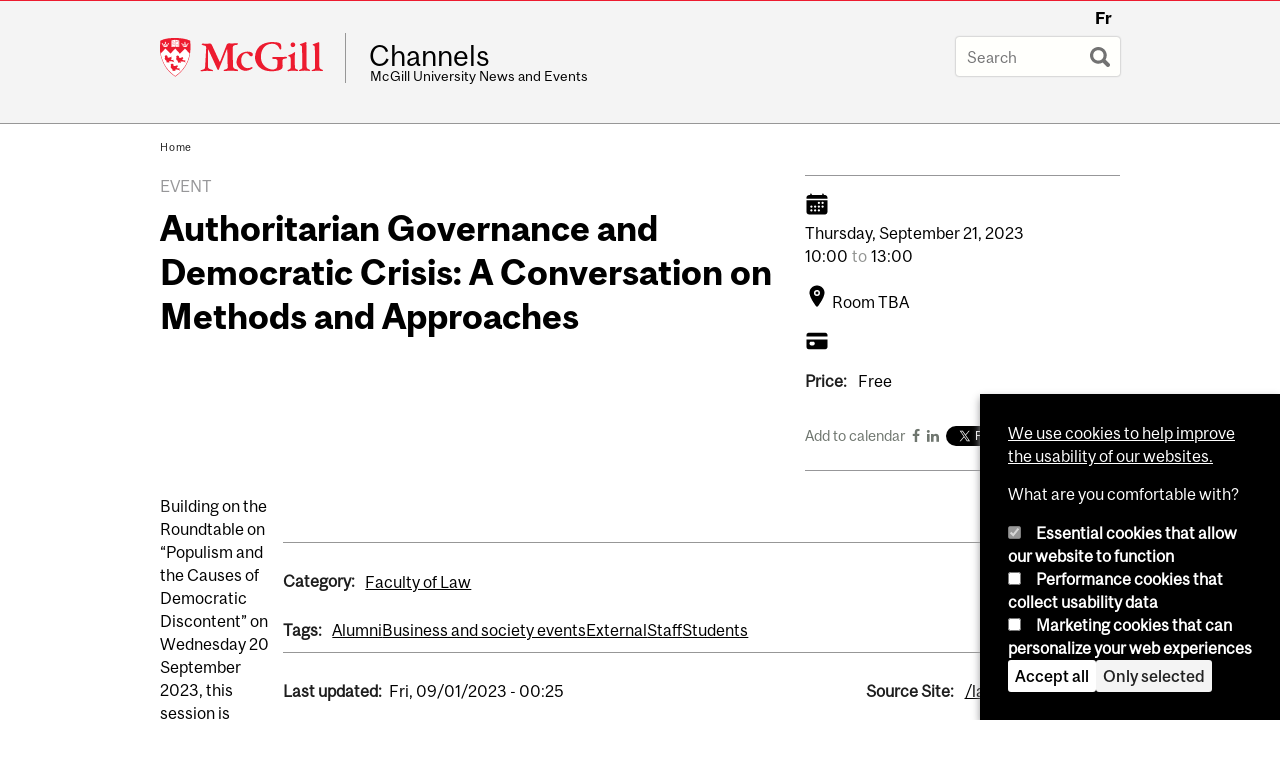

--- FILE ---
content_type: text/html; charset=utf-8
request_url: https://www.mcgill.ca/channels/channels/event/authoritarian-governance-and-democratic-crisis-conversation-methods-and-approaches-350391
body_size: 17358
content:
<!DOCTYPE html>
<html lang="en" 
  xmlns:og="http://ogp.me/ns#"
  xmlns:article="http://ogp.me/ns/article#"
  xmlns:book="http://ogp.me/ns/book#"
  xmlns:profile="http://ogp.me/ns/profile#"
  xmlns:video="http://ogp.me/ns/video#"
  xmlns:product="http://ogp.me/ns/product#">

<head profile="http://www.w3.org/1999/xhtml/vocab">
  <meta http-equiv="Content-Type" content="text/html; charset=utf-8" />
<meta name="robots" content="noindex, nofollow" />
<meta class="elastic" name="mcgill_category" content="Faculty of Law" />
<meta class="elastic" name="mcgill_category:id" content="law_fac" />
<meta class="elastic" name="mcgill_tag" content="Business and society events" />
<meta class="elastic" name="mcgill_type" content="events" />
<meta class="elastic" name="mcgill_channels:distributed" content="1" />
<meta class="elastic" name="mcgill_event:date:start" content="2023-09-21T14:09:00Z" />
<meta class="elastic" name="mcgill_event:date:end" content="2023-09-21T17:09:00Z" />
<meta class="elastic" name="mcgill_pubdate" content="2023-09-01T04:09:25Z" />
<meta class="elastic" name="mcgill_language" content="en" />
<script type="application/ld+json">{"@context":"http:\/\/schema.org","@type":"CollegeOrUniversity","name":"McGill University","url":"https:\/\/www.mcgill.ca","sameAs":["http:\/\/www.facebook.com\/McGillUniversity","http:\/\/www.linkedin.com\/edu\/mcgill-university-10890","http:\/\/twitter.com\/mcgillu","http:\/\/www.instagram.com\/mcgillu\/","http:\/\/www.youtube.com\/mcgilluniversity"]}</script>
<meta name="description" content="Building on the Roundtable on “Populism and the Causes of Democratic Discontent” on Wednesday 20 September 2023, this session is convened as a conversation among faculty (students are welcome) about the methods and approaches which have been used to understand the current democratic crisis. The aim is to share views and experiences on what we have been reading and exploring over the recent years to understand the deepening democratic crisis. Our conversation might facilitate better insights into the diversity of the debates around what caused and what drives the current and growing discontent. The panelists of the Wednesday Roundtable, Daniel Drache, Günter Frankenberg, Helen Hayes and Simon Archer, will be participating in this Conversation.  Suggested Background Readings for the Roundtable and the Methods: Daniel Drache and Marc Froese, Has Populism Won? (ESW, Toronto 2022).  Daniel Drache and Marc Froese, shorter essays in THE CONVERSATION, drawing on themes in their book:   https://theconversation.com/why-populism-has-an-enduring-and-ominous-appeal-199065    https://theconversation.com/we-cant-fight-authoritarianism-without-understanding-populisms-allure-201544   https://theconversation.com/from-donald-trump-to-danielle-smith-4-ways-populists-are-jeopardizing-democracy-206438   Günter Frankenberg and Wilhelm Heitmeyer, Authoritarian Developments as a Threat to Democracy and Pluralism (Introduction to the forthcoming 2023 English translation of their 2022 edited volume). PDF available from peer.zumbansen [at] mcgill.ca   Ingolfur Blühdorn, The dialectic of democracy: modernization, emancipation and the great regression, (2020) 27 Democratization, 389-407.  Sheri Berman, The Causes of Populism in the West, (2021) 24 Annual Review of Political Science, 71-88.  Chahrazad Abdallah, Predatory Capitalism, (2022) 25 M@n@gement 89-92.  Michaël O’Neill, The trucker protests and the blatant failure of citizenship education, Policy Options, 11 April 2022.  Ben Dinsdale, Freedom, not Fear; Truckers, not Trudeau: Why Right-Wing Populism is Going Mainstream in Canada, Oxford Policy Review, 7 March 2023.  Kyle Hiebert, Tech-Fuelled Inequality Could Catalyze Populism 2.0, CIGI online, 19 October 2022.  Interview with Grégoire Chamayou, La Libération, 9 nov. 2018, link.  Interview with Oliver Nachtwey, Verso 2018, link.  Paul J. Maher et al, The Many Guises of Populism and Crisis, (2022) 43 Political Psychology, 819-826.  Sebastian Sevignani, Digital Transformations and the Ideological Formation of the Public Sphere: Hegemonic, Populist, or Popular Communication?, (2022) 39 Theory, Culture, Society, 91-109.  Ingolfur Blühdorn, Felix Butzlaff and Margaret Haderer, Emancipatory politics at its limits? An Introduction, (2022) 25 European Journal of Social Theory, 1-25. Link.  Ingolfur Blühdorn, Liberation and limitation: Emancipatory politics, socio-ecological transformation and the grammar of the autocratic-authoritarian turn, (2022) 25 European Journal of Social Theory, 26-52. Link.  Will Callison and Quinn Slobodian, Coronapolitics from the Reichstag to the Capitol, Boston Review, 12 January 2021, link.  Colin Crouch, Post-Democracy and Populism, (2019) 90 Political Quarterly, 124-137, link.  Hans Dembowski, Damaged democracy, Development and Cooperation (dandc.com), 18 January 2017, link.  Karen M. Douglas et al, Understanding conspiracy theories, (2019) 40 Advances in Political Psychology, 3-35, link.  Stephen G. Gross, Understanding Europe’s Populist Right: The State of the Field, (2023) 32 Contemporary European History, 489-497, link.  Torben Lütjen, The anti-authoritarian revolt: Right-wing populism as self-empowerment?, (2022) 25 European Journal of Social Theory, 75-93, link.  Helen V. Milner, Is Global Capitalism Compatible with Democracy? Inequality, Insecurity, and Interdependence, (2021) 65 International Studies Quarterly, 1097-1110, link.  Pankaj Mishra, Welcome to the age of anger, The Guardian, 8 December 2016. Link.  Jeremiah Morelock and Felipe Ziotti Narita, The Nexus of QAnon and COVID-19: Legitimation Crisis and Epistemic Crisis, (2022) 48 Critical Sociology, 1005-1024, link.  Oliver Nachtwey, Change living conditions to counter social chauvinism, The Progressive Post, 28 October 2018, link.  Oliver Nachtwey and Martin Seeliger, The transformation of Industrial Citizenship n the course of European Integration, (2021) 71 British Journal of Sociology, 852-866.  Pippa Norris, Cancel Culture: Myth or Reality?, (2023) 71 Political Studies, 145-174.  Aleksandar V. Trivanovic, The State of Populism in the Post-Industrial Democracies of the Global North: Fading Out, Growing Ever Stronger, or Preparing to Unveil a New Face?, (2021) 2 North Carolina Journal of European Studies, 73-86, link.  Dustin Voss, The Political Economy of European Populism: Labour Market Dualisation and Protest Voting in Germany and Spain, LSE Europe in Question Discussion Paper Series, LEQS Paper No. 132/2018, link.  Peter K. Hatemi and Zoltán Fazekas, Narcissism and Political Orientations, (2018) 62 American Journal of Political Science, 873-888, link. " />
<meta name="generator" content="Drupal 7 (http://drupal.org)" />
<link rel="canonical" href="https://www.mcgill.ca/channels/channels/event/authoritarian-governance-and-democratic-crisis-conversation-methods-and-approaches-350391" />
<link rel="shortlink" href="https://www.mcgill.ca/channels/node/191720" />
<meta property="og:type" content="website" />
<meta property="og:site_name" content="Channels" />
<meta property="og:title" content="Authoritarian Governance and Democratic Crisis: A Conversation on Methods and Approaches" />
<meta property="og:url" content="https://www.mcgill.ca/channels/channels/event/authoritarian-governance-and-democratic-crisis-conversation-methods-and-approaches-350391" />
<meta property="og:description" content="Building on the Roundtable on “Populism and the Causes of Democratic Discontent” on Wednesday 20 September 2023, this session is convened as a conversation among faculty (students are welcome) about the methods and approaches which have been used to understand the current democratic crisis. The aim is to share views and experiences on what we have been reading and exploring over the recent years to understand the deepening democratic crisis. Our conversation might facilitate better insights into the diversity of the debates around what caused and what drives the current and growing discontent. The panelists of the Wednesday Roundtable, Daniel Drache, Günter Frankenberg, Helen Hayes and Simon Archer, will be participating in this Conversation.  Suggested Background Readings for the Roundtable and the Methods: Daniel Drache and Marc Froese, Has Populism Won? (ESW, Toronto 2022).  Daniel Drache and Marc Froese, shorter essays in THE CONVERSATION, drawing on themes in their book:   https://theconversation.com/why-populism-has-an-enduring-and-ominous-appeal-199065    https://theconversation.com/we-cant-fight-authoritarianism-without-understanding-populisms-allure-201544   https://theconversation.com/from-donald-trump-to-danielle-smith-4-ways-populists-are-jeopardizing-democracy-206438   Günter Frankenberg and Wilhelm Heitmeyer, Authoritarian Developments as a Threat to Democracy and Pluralism (Introduction to the forthcoming 2023 English translation of their 2022 edited volume). PDF available from peer.zumbansen [at] mcgill.ca   Ingolfur Blühdorn, The dialectic of democracy: modernization, emancipation and the great regression, (2020) 27 Democratization, 389-407.  Sheri Berman, The Causes of Populism in the West, (2021) 24 Annual Review of Political Science, 71-88.  Chahrazad Abdallah, Predatory Capitalism, (2022) 25 M@n@gement 89-92.  Michaël O’Neill, The trucker protests and the blatant failure of citizenship education, Policy Options, 11 April 2022.  Ben Dinsdale, Freedom, not Fear; Truckers, not Trudeau: Why Right-Wing Populism is Going Mainstream in Canada, Oxford Policy Review, 7 March 2023.  Kyle Hiebert, Tech-Fuelled Inequality Could Catalyze Populism 2.0, CIGI online, 19 October 2022.  Interview with Grégoire Chamayou, La Libération, 9 nov. 2018, link.  Interview with Oliver Nachtwey, Verso 2018, link.  Paul J. Maher et al, The Many Guises of Populism and Crisis, (2022) 43 Political Psychology, 819-826.  Sebastian Sevignani, Digital Transformations and the Ideological Formation of the Public Sphere: Hegemonic, Populist, or Popular Communication?, (2022) 39 Theory, Culture, Society, 91-109.  Ingolfur Blühdorn, Felix Butzlaff and Margaret Haderer, Emancipatory politics at its limits? An Introduction, (2022) 25 European Journal of Social Theory, 1-25. Link.  Ingolfur Blühdorn, Liberation and limitation: Emancipatory politics, socio-ecological transformation and the grammar of the autocratic-authoritarian turn, (2022) 25 European Journal of Social Theory, 26-52. Link.  Will Callison and Quinn Slobodian, Coronapolitics from the Reichstag to the Capitol, Boston Review, 12 January 2021, link.  Colin Crouch, Post-Democracy and Populism, (2019) 90 Political Quarterly, 124-137, link.  Hans Dembowski, Damaged democracy, Development and Cooperation (dandc.com), 18 January 2017, link.  Karen M. Douglas et al, Understanding conspiracy theories, (2019) 40 Advances in Political Psychology, 3-35, link.  Stephen G. Gross, Understanding Europe’s Populist Right: The State of the Field, (2023) 32 Contemporary European History, 489-497, link.  Torben Lütjen, The anti-authoritarian revolt: Right-wing populism as self-empowerment?, (2022) 25 European Journal of Social Theory, 75-93, link.  Helen V. Milner, Is Global Capitalism Compatible with Democracy? Inequality, Insecurity, and Interdependence, (2021) 65 International Studies Quarterly, 1097-1110, link.  Pankaj Mishra, Welcome to the age of anger, The Guardian, 8 December 2016. Link.  Jeremiah Morelock and Felipe Ziotti Narita, The Nexus of QAnon and COVID-19: Legitimation Crisis and Epistemic Crisis, (2022) 48 Critical Sociology, 1005-1024, link.  Oliver Nachtwey, Change living conditions to counter social chauvinism, The Progressive Post, 28 October 2018, link.  Oliver Nachtwey and Martin Seeliger, The transformation of Industrial Citizenship n the course of European Integration, (2021) 71 British Journal of Sociology, 852-866.  Pippa Norris, Cancel Culture: Myth or Reality?, (2023) 71 Political Studies, 145-174.  Aleksandar V. Trivanovic, The State of Populism in the Post-Industrial Democracies of the Global North: Fading Out, Growing Ever Stronger, or Preparing to Unveil a New Face?, (2021) 2 North Carolina Journal of European Studies, 73-86, link.  Dustin Voss, The Political Economy of European Populism: Labour Market Dualisation and Protest Voting in Germany and Spain, LSE Europe in Question Discussion Paper Series, LEQS Paper No. 132/2018, link.  Peter K. Hatemi and Zoltán Fazekas, Narcissism and Political Orientations, (2018) 62 American Journal of Political Science, 873-888, link. " />
<meta property="og:updated_time" content="2023-09-01T00:25:44-04:00" />
<meta property="og:image:width" content="300" />
<meta property="og:image:height" content="300" />
<meta name="twitter:card" content="summary_large_image" />
<meta name="twitter:site" content="@McGillU" />
<meta name="twitter:title" content="Authoritarian Governance and Democratic Crisis: A Conversation on" />
<meta name="twitter:description" content="Building on the Roundtable on “Populism and the Causes of Democratic Discontent” on Wednesday 20 September 2023, this session is convened as a conversation among faculty (students are welcome) about" />
<meta name="twitter:image" content="https://www.mcgill.ca/sites/all/themes/moriarty/images/mcgill_crest.png" />
<meta property="og:locale:alternate" content="fr_FR" />
<meta property="og:video:width" content="300" />
<meta property="og:video:height" content="250" />
  <title>Authoritarian Governance and Democratic Crisis: A Conversation on Methods and Approaches | Channels - McGill University</title>
  <meta name="viewport" content="width=device-width, initial-scale=1.0" />
  <link type="text/css" rel="stylesheet" href="https://www.mcgill.ca/channels/files/channels/css/css_AEv68TYQwwBpIbXTW2YBoTRiTgvMC6WKeQcDkkrIN7A.css" media="all" />
<link type="text/css" rel="stylesheet" href="https://www.mcgill.ca/channels/files/channels/css/css__ys2UsCPZzH5SVQYTOW4UjCiyGloEYjA2X_mzmYq9rc.css" media="all" />
<link type="text/css" rel="stylesheet" href="https://www.mcgill.ca/channels/files/channels/css/css_ZRD5ekzVwasixeOpPn_7-VuQVTR9iBhKyUq-F94Qf-k.css" media="all" />
<link type="text/css" rel="stylesheet" href="https://www.mcgill.ca/channels/files/channels/css/css_flFia1jTB8KYNTAtufra6nW_vZvs-uXjEjEN--55N4s.css" media="all" />
<link type="text/css" rel="stylesheet" href="https://www.mcgill.ca/channels/files/channels/css/css_X1KJdfQABekGwYdOLTfYN7XKPOo9_0-pADhDFMKzzgc.css" media="print" />
<link type="text/css" rel="stylesheet" href="https://www.mcgill.ca/channels/files/channels/css/css_oxcf3-JyWD40ctvVC_SE8XBR8LLMDJmblr6ytqkb3zQ.css" media="screen and (max-width: 680px)" />
  <script type="text/javascript" src="https://www.mcgill.ca/channels/sites/all/libraries/modernizr/modernizr.js?t8ztf2"></script>
<script type="text/javascript" src="https://www.mcgill.ca/channels/files/channels/js/js_Pt6OpwTd6jcHLRIjrE-eSPLWMxWDkcyYrPTIrXDSON0.js"></script>
<script type="text/javascript" src="https://www.mcgill.ca/channels/files/channels/js/js_RulCPHj8aUtatsXPqRSFtJIhBjBSAzFXZzADEVD4CHY.js"></script>
<script type="text/javascript">
<!--//--><![CDATA[//><!--
document.createElement( "picture" );
//--><!]]>
</script>
<script type="text/javascript" src="https://www.mcgill.ca/channels/files/channels/js/js_3HwM2PP9irrsTB3q5akcqogTH4KbVCYnO0U5pPm9VJ0.js"></script>
<script type="text/javascript" src="https://www.mcgill.ca/channels/files/channels/js/js_0aHqy-t1NHHRw7Ep-dG3vxXd8JUiKGHFunGFJp9MDQ8.js"></script>
<script type="text/javascript">
<!--//--><![CDATA[//><!--
window.euCookieComplianceLoadScripts = function(category) {if (category === "performance") {var scriptTag = document.createElement("script");scriptTag.src = "https:\/\/www.googletagmanager.com\/gtag\/js?id=G-YGN990TBJK";document.body.appendChild(scriptTag);}if (category === "marketing") {}}
//--><!]]>
</script>
<script type="text/javascript">
<!--//--><![CDATA[//><!--
window.eu_cookie_compliance_cookie_name = "";
//--><!]]>
</script>
<script type="text/javascript" src="https://www.mcgill.ca/channels/files/channels/js/js_NLLXow_P0hT3RGJwt-tDxP0HFx4QVqYa_W5YKdBxYuQ.js"></script>
<script type="text/javascript">
<!--//--><![CDATA[//><!--
Drupal.behaviors.googleanalytics = { attach: function (context, settings) { (function ($) { $("html", context).once("googleanalytics", function () { Drupal.googleanalytics = (typeof Drupal.googleanalytics !== "undefined") ? Drupal.googleanalytics : {};Drupal.googleanalytics.ga_disable = Drupal.googleanalytics.ga_disable || false;if (typeof Drupal.eu_cookie_compliance === "undefined") {console.warn("googleanalytics: googleanalytics eu_cookie_compliance integration option is enabled, but eu_cookie_compliance javascripts seem to be loaded after googleanalytics, which may break functionality."); }var eccHasAgreed = (typeof Drupal.eu_cookie_compliance !== "undefined" && Drupal.eu_cookie_compliance.hasAgreed("performance"));Drupal.googleanalytics.ga_disable = Drupal.googleanalytics.ga_disable || !eccHasAgreed;var DNT = (typeof navigator.doNotTrack !== "undefined" && (navigator.doNotTrack === "yes" || navigator.doNotTrack == 1)) || (typeof navigator.msDoNotTrack !== "undefined" && navigator.msDoNotTrack == 1) || (typeof window.doNotTrack !== "undefined" && window.doNotTrack == 1);Drupal.googleanalytics.ga_disable = Drupal.googleanalytics.ga_disable || (DNT && (typeof eccHasAgreed == "undefined" || !eccHasAgreed));if (!Drupal.googleanalytics.ga_disable) {window.dataLayer = window.dataLayer || [];function gtag(){dataLayer.push(arguments)};gtag("js", new Date());gtag("set", "developer_id.dMDhkMT", true);gtag("config", "G-YGN990TBJK", {"groups":"default","anonymize_ip":true,"allow_ad_personalization_signals":false}); }})}(jQuery))}};
//--><!]]>
</script>
<script type="text/javascript" src="https://www.mcgill.ca/channels/files/channels/js/js_RSdRtVOkAoJE5mzm06E47FP_3WX1Cr-efjD_xREgDxM.js"></script>
<script type="text/javascript" src="https://www.mcgill.ca/channels/files/channels/js/js_C5U72DT0WwKU-6NEoa6GyKnaZ2i1vHa6sl5m5W4v0Mg.js"></script>
<script type="text/javascript">
//<![CDATA[
window["_tsbp_"] = { ba : "X-TS-BP-Action", bh : "X-TS-AJAX-Request"};
//]]>
</script><script type="text/javascript" src="/TSbd/08278c8957ab20008842bb66690effc1d102faa0191df7502ad071c5a2d69e07ad586923638e4769?type=2"></script><script type="text/javascript">
<!--//--><![CDATA[//><!--
jQuery.extend(Drupal.settings, {"basePath":"\/channels\/","pathPrefix":"","setHasJsCookie":0,"ajaxPageState":{"theme":"moriarty","theme_token":"wRd6IhTRRhXdiEji_vgDKBeuvcJt8q6LACgOPLbc3lE","js":{"sites\/all\/modules\/contrib\/picture\/picturefill2\/picturefill.min.js":1,"sites\/all\/modules\/contrib\/picture\/picture.min.js":1,"sites\/all\/modules\/mcgill\/mcgill_wysiwyg_and_text_formats\/js\/components-bundle.js":1,"sites\/all\/libraries\/modernizr\/modernizr.js":1,"sites\/all\/modules\/contrib\/jquery_update\/replace\/jquery\/1.12\/jquery.min.js":1,"misc\/jquery-extend-3.4.0.js":1,"misc\/jquery-html-prefilter-3.5.0-backport.js":1,"misc\/jquery.once.js":1,"misc\/drupal.js":1,"sites\/all\/modules\/contrib\/jquery_update\/js\/jquery_browser.js":1,"sites\/all\/modules\/contrib\/eu_cookie_compliance\/js\/jquery.cookie-1.4.1.min.js":1,"misc\/form-single-submit.js":1,"0":1,"sites\/all\/modules\/contrib\/google_cse\/google_cse.js":1,"sites\/all\/modules\/contrib\/spamspan\/spamspan.js":1,"sites\/all\/libraries\/superfish\/jquery.hoverIntent.minified.js":1,"sites\/all\/libraries\/colorbox\/jquery.colorbox-min.js":1,"sites\/all\/modules\/contrib\/colorbox\/js\/colorbox.js":1,"sites\/all\/modules\/contrib\/colorbox\/styles\/default\/colorbox_style.js":1,"sites\/all\/modules\/patched\/media_colorbox\/media_colorbox.js":1,"sites\/all\/modules\/mcgill\/mcgill_search\/js\/solr_presentation.js":1,"sites\/all\/modules\/contrib\/service_links\/js\/twitter_button.js":1,"1":1,"2":1,"sites\/all\/modules\/contrib\/eu_cookie_compliance\/js\/eu_cookie_compliance.min.js":1,"sites\/all\/modules\/contrib\/google_analytics\/googleanalytics.js":1,"3":1,"sites\/all\/modules\/mcgill\/mcgill_wysiwyg_and_text_formats\/js\/riot.min.js":1,"sites\/all\/libraries\/tablesorter\/jquery.tablesorter.min.js":1,"sites\/all\/themes\/basie\/src\/js\/bs-scripts.js":1,"sites\/all\/themes\/moriarty\/js\/plugins.js":1,"sites\/all\/themes\/moriarty\/js\/menu_receiver.js":1,"sites\/all\/themes\/moriarty\/js\/editor_widgets.js":1,"sites\/all\/themes\/moriarty\/js\/mega_menus.js":1,"sites\/all\/themes\/moriarty\/js\/presentation.js":1,"sites\/all\/themes\/moriarty\/js\/tableSorter.js":1,"sites\/all\/themes\/moriarty\/js\/mcgill_dropdown.js":1},"css":{"modules\/system\/system.base.css":1,"modules\/system\/system.menus.css":1,"modules\/system\/system.messages.css":1,"modules\/system\/system.theme.css":1,"modules\/aggregator\/aggregator.css":1,"sites\/all\/modules\/contrib\/date\/date_api\/date.css":1,"sites\/all\/modules\/contrib\/date\/date_popup\/themes\/datepicker.1.7.css":1,"modules\/field\/theme\/field.css":1,"sites\/all\/modules\/contrib\/google_cse\/google_cse.css":1,"sites\/all\/modules\/contrib\/logintoboggan\/logintoboggan.css":1,"sites\/all\/modules\/mcgill\/mcgill_googlesearch\/css\/mcgill_googlesearch.css":1,"modules\/node\/node.css":1,"sites\/all\/modules\/contrib\/picture\/picture_wysiwyg.css":1,"modules\/search\/search.css":1,"modules\/user\/user.css":1,"sites\/all\/modules\/contrib\/views\/css\/views.css":1,"sites\/all\/modules\/contrib\/colorbox\/styles\/default\/colorbox_style.css":1,"sites\/all\/modules\/contrib\/ctools\/css\/ctools.css":1,"sites\/all\/modules\/mcgill\/mcgill_aggregator\/css\/mcgill_aggregator.css":1,"sites\/all\/modules\/mcgill\/mcgill_pages\/css\/restricted_page.css":1,"sites\/all\/modules\/mcgill\/mcgill_search\/css\/mcgill_search.css":1,"sites\/all\/modules\/mcgill\/courses\/courses.css":1,"sites\/all\/modules\/contrib\/eu_cookie_compliance\/css\/eu_cookie_compliance.bare.css":1,"sites\/all\/modules\/mcgill\/channels\/channels_content_types\/css\/channels-refresh.css":1,"sites\/all\/modules\/mcgill\/mcgill_service_links\/css\/service_links_modified.css":1,"sites\/all\/themes\/basie\/basie-shared.css":1,"sites\/all\/themes\/basie\/eu-cookie.css":1,"sites\/all\/themes\/moriarty\/css\/style.css":1,"sites\/all\/themes\/moriarty\/icons\/mcgill-extra-icons-font\/mcgill-extra-icons-font.css":1,"sites\/all\/themes\/moriarty\/override-css\/moriarty.css":1,"sites\/all\/themes\/moriarty\/css\/print_moriarty.css":1,"sites\/all\/themes\/moriarty\/css\/small_screen_moriarty.css":1}},"colorbox":{"opacity":"0.85","current":"{current} of {total}","previous":"\u00ab Prev","next":"Next \u00bb","close":"Close","maxWidth":"98%","maxHeight":"98%","fixed":true,"mobiledetect":true,"mobiledevicewidth":"480px","file_public_path":"\/channels\/files\/channels","specificPagesDefaultValue":"admin*\nimagebrowser*\nimg_assist*\nimce*\nnode\/add\/*\nnode\/*\/edit\nprint\/*\nprintpdf\/*\nsystem\/ajax\nsystem\/ajax\/*"},"googleCSE":{"cx":"005468295984476358267:brdee2z857m","language":"","resultsWidth":600,"domain":"www.google.com","showWaterMark":1},"eu_cookie_compliance":{"cookie_policy_version":"1.0.0","popup_enabled":1,"popup_agreed_enabled":0,"popup_hide_agreed":0,"popup_clicking_confirmation":false,"popup_scrolling_confirmation":false,"popup_html_info":"\u003Cbutton type=\u0022button\u0022 class=\u0022eu-cookie-withdraw-tab\u0022\u003EPrivacy settings\u003C\/button\u003E\n\u003Cdiv class=\u0022eu-cookie-compliance-banner eu-cookie-compliance-banner-info eu-cookie-compliance-banner--categories\u0022\u003E\n  \u003Cdiv class=\u0022popup-content info\u0022\u003E\n        \u003Cdiv id=\u0022popup-text\u0022\u003E\n      \u003Cp\u003E\u003Ca href=\u0022https:\/\/www.mcgill.ca\/cookie-notice\u0022\u003EWe use cookies to help improve the usability of our websites.\u003C\/a\u003E\u003C\/p\u003E\u003Cp\u003EWhat are you comfortable with?\u003C\/p\u003E              \u003Cbutton type=\u0022button\u0022 class=\u0022find-more-button eu-cookie-compliance-more-button\u0022\u003EGive me more info\u003C\/button\u003E\n          \u003C\/div\u003E\n          \u003Cdiv id=\u0022eu-cookie-compliance-categories\u0022 class=\u0022eu-cookie-compliance-categories\u0022\u003E\n                  \u003Cdiv class=\u0022eu-cookie-compliance-category\u0022\u003E\n            \u003Cdiv\u003E\n              \u003Cinput type=\u0022checkbox\u0022 name=\u0022cookie-categories\u0022 id=\u0022cookie-category-required\u0022 value=\u0022required\u0022\n                                  checked\n                                                  disabled\n                              \u003E\n              \u003Clabel for=\u0022cookie-category-required\u0022\u003EEssential cookies that allow our website to function\u003C\/label\u003E\n            \u003C\/div\u003E\n                      \u003Cdiv class=\u0022eu-cookie-compliance-category-description\u0022\u003E\u003C\/div\u003E\n                  \u003C\/div\u003E\n                  \u003Cdiv class=\u0022eu-cookie-compliance-category\u0022\u003E\n            \u003Cdiv\u003E\n              \u003Cinput type=\u0022checkbox\u0022 name=\u0022cookie-categories\u0022 id=\u0022cookie-category-performance\u0022 value=\u0022performance\u0022\n                                              \u003E\n              \u003Clabel for=\u0022cookie-category-performance\u0022\u003EPerformance cookies that collect usability data\u003C\/label\u003E\n            \u003C\/div\u003E\n                      \u003Cdiv class=\u0022eu-cookie-compliance-category-description\u0022\u003E\u003C\/div\u003E\n                  \u003C\/div\u003E\n                  \u003Cdiv class=\u0022eu-cookie-compliance-category\u0022\u003E\n            \u003Cdiv\u003E\n              \u003Cinput type=\u0022checkbox\u0022 name=\u0022cookie-categories\u0022 id=\u0022cookie-category-marketing\u0022 value=\u0022marketing\u0022\n                                              \u003E\n              \u003Clabel for=\u0022cookie-category-marketing\u0022\u003EMarketing cookies that can personalize your web experiences\u003C\/label\u003E\n            \u003C\/div\u003E\n                      \u003Cdiv class=\u0022eu-cookie-compliance-category-description\u0022\u003E\u003C\/div\u003E\n                  \u003C\/div\u003E\n                          \u003Cdiv class=\u0022eu-cookie-compliance-categories-buttons\u0022\u003E\n            \u003Cbutton type=\u0022button\u0022 class=\u0022agree-button eu-cookie-compliance-default-button\u0022\u003EAccept all\u003C\/button\u003E\n            \u003Cbutton type=\u0022button\u0022\n                    class=\u0022eu-cookie-compliance-save-preferences-button\u0022\u003EOnly selected\u003C\/button\u003E\n          \u003C\/div\u003E\n              \u003C\/div\u003E\n    \n    \u003Cdiv id=\u0022popup-buttons\u0022 class=\u0022eu-cookie-compliance-has-categories\u0022\u003E\n            \u003Cbutton type=\u0022button\u0022 class=\u0022agree-button eu-cookie-compliance-default-button\u0022\u003EAccept all\u003C\/button\u003E\n              \u003Cbutton type=\u0022button\u0022 class=\u0022eu-cookie-withdraw-button eu-cookie-compliance-hidden\u0022 \u003EModify consent settings\u003C\/button\u003E\n          \u003C\/div\u003E\n  \u003C\/div\u003E\n\u003C\/div\u003E","use_mobile_message":false,"mobile_popup_html_info":"  \u003Cbutton type=\u0022button\u0022 class=\u0022eu-cookie-withdraw-tab\u0022\u003EPrivacy settings\u003C\/button\u003E\n\u003Cdiv class=\u0022eu-cookie-compliance-banner eu-cookie-compliance-banner-info eu-cookie-compliance-banner--categories\u0022\u003E\n  \u003Cdiv class=\u0022popup-content info\u0022\u003E\n        \u003Cdiv id=\u0022popup-text\u0022\u003E\n      \u003Ch2\u003EWe use cookies on this site to enhance your user experience\u003C\/h2\u003E\u003Cp\u003EBy tapping the Accept button, you agree to us doing so.\u003C\/p\u003E              \u003Cbutton type=\u0022button\u0022 class=\u0022find-more-button eu-cookie-compliance-more-button\u0022\u003EGive me more info\u003C\/button\u003E\n          \u003C\/div\u003E\n          \u003Cdiv id=\u0022eu-cookie-compliance-categories\u0022 class=\u0022eu-cookie-compliance-categories\u0022\u003E\n                  \u003Cdiv class=\u0022eu-cookie-compliance-category\u0022\u003E\n            \u003Cdiv\u003E\n              \u003Cinput type=\u0022checkbox\u0022 name=\u0022cookie-categories\u0022 id=\u0022cookie-category-required\u0022 value=\u0022required\u0022\n                                  checked\n                                                  disabled\n                              \u003E\n              \u003Clabel for=\u0022cookie-category-required\u0022\u003EEssential cookies that allow our website to function\u003C\/label\u003E\n            \u003C\/div\u003E\n                      \u003Cdiv class=\u0022eu-cookie-compliance-category-description\u0022\u003E\u003C\/div\u003E\n                  \u003C\/div\u003E\n                  \u003Cdiv class=\u0022eu-cookie-compliance-category\u0022\u003E\n            \u003Cdiv\u003E\n              \u003Cinput type=\u0022checkbox\u0022 name=\u0022cookie-categories\u0022 id=\u0022cookie-category-performance\u0022 value=\u0022performance\u0022\n                                              \u003E\n              \u003Clabel for=\u0022cookie-category-performance\u0022\u003EPerformance cookies that collect usability data\u003C\/label\u003E\n            \u003C\/div\u003E\n                      \u003Cdiv class=\u0022eu-cookie-compliance-category-description\u0022\u003E\u003C\/div\u003E\n                  \u003C\/div\u003E\n                  \u003Cdiv class=\u0022eu-cookie-compliance-category\u0022\u003E\n            \u003Cdiv\u003E\n              \u003Cinput type=\u0022checkbox\u0022 name=\u0022cookie-categories\u0022 id=\u0022cookie-category-marketing\u0022 value=\u0022marketing\u0022\n                                              \u003E\n              \u003Clabel for=\u0022cookie-category-marketing\u0022\u003EMarketing cookies that can personalize your web experiences\u003C\/label\u003E\n            \u003C\/div\u003E\n                      \u003Cdiv class=\u0022eu-cookie-compliance-category-description\u0022\u003E\u003C\/div\u003E\n                  \u003C\/div\u003E\n                          \u003Cdiv class=\u0022eu-cookie-compliance-categories-buttons\u0022\u003E\n            \u003Cbutton type=\u0022button\u0022 class=\u0022agree-button eu-cookie-compliance-default-button\u0022\u003EAccept all\u003C\/button\u003E\n            \u003Cbutton type=\u0022button\u0022\n                    class=\u0022eu-cookie-compliance-save-preferences-button\u0022\u003EOnly selected\u003C\/button\u003E\n          \u003C\/div\u003E\n              \u003C\/div\u003E\n    \n    \u003Cdiv id=\u0022popup-buttons\u0022 class=\u0022eu-cookie-compliance-has-categories\u0022\u003E\n            \u003Cbutton type=\u0022button\u0022 class=\u0022agree-button eu-cookie-compliance-default-button\u0022\u003EAccept all\u003C\/button\u003E\n              \u003Cbutton type=\u0022button\u0022 class=\u0022eu-cookie-withdraw-button eu-cookie-compliance-hidden\u0022 \u003EModify consent settings\u003C\/button\u003E\n          \u003C\/div\u003E\n  \u003C\/div\u003E\n\u003C\/div\u003E\n","mobile_breakpoint":"768","popup_html_agreed":"\u003Cdiv\u003E\n  \u003Cdiv class=\u0022popup-content agreed\u0022\u003E\n    \u003Cdiv id=\u0022popup-text\u0022\u003E\n      \u003Ch2\u003EThank you for accepting cookies\u003C\/h2\u003E\u003Cp\u003EYou can now hide this message or find out more about cookies.\u003C\/p\u003E    \u003C\/div\u003E\n    \u003Cdiv id=\u0022popup-buttons\u0022\u003E\n      \u003Cbutton type=\u0022button\u0022 class=\u0022hide-popup-button eu-cookie-compliance-hide-button\u0022\u003EHide\u003C\/button\u003E\n              \u003Cbutton type=\u0022button\u0022 class=\u0022find-more-button eu-cookie-compliance-more-button-thank-you\u0022 \u003EMore info\u003C\/button\u003E\n          \u003C\/div\u003E\n  \u003C\/div\u003E\n\u003C\/div\u003E","popup_use_bare_css":1,"popup_height":"auto","popup_width":0,"popup_delay":1000,"popup_link":"https:\/\/www.mcgill.ca\/privacy-notice","popup_link_new_window":0,"popup_position":null,"fixed_top_position":1,"popup_language":"en","store_consent":false,"better_support_for_screen_readers":0,"reload_page":0,"domain":"","domain_all_sites":1,"popup_eu_only_js":0,"cookie_lifetime":"100","cookie_session":false,"disagree_do_not_show_popup":0,"method":"categories","allowed_cookies":"","withdraw_markup":"\u003Cbutton type=\u0022button\u0022 class=\u0022eu-cookie-withdraw-tab\u0022\u003EPrivacy settings\u003C\/button\u003E\n\u003Cdiv class=\u0022eu-cookie-withdraw-banner\u0022\u003E\n  \u003Cdiv class=\u0022popup-content info\u0022\u003E\n    \u003Cdiv id=\u0022popup-text\u0022\u003E\n      \u003Ch2\u003EWe use cookies on this site to enhance your user experience\u003C\/h2\u003E\u003Cp\u003EYou have given your consent for us to set cookies.\u003C\/p\u003E    \u003C\/div\u003E\n    \u003Cdiv id=\u0022popup-buttons\u0022\u003E\n      \u003Cbutton type=\u0022button\u0022 class=\u0022eu-cookie-withdraw-button\u0022\u003EModify consent settings\u003C\/button\u003E\n    \u003C\/div\u003E\n  \u003C\/div\u003E\n\u003C\/div\u003E\n","withdraw_enabled":1,"withdraw_button_on_info_popup":0,"cookie_categories":["required","performance","marketing"],"cookie_categories_details":{"required":{"weight":0,"machine_name":"required","label":"Essential cookies that allow our website to function","description":"","checkbox_default_state":"required"},"performance":{"weight":0,"machine_name":"performance","label":"Performance cookies that collect usability data","description":"","checkbox_default_state":"unchecked"},"marketing":{"weight":0,"machine_name":"marketing","label":"Marketing cookies that can personalize your web experiences","description":"","checkbox_default_state":"unchecked"}},"enable_save_preferences_button":1,"cookie_name":"","cookie_value_disagreed":"0","cookie_value_agreed_show_thank_you":"1","cookie_value_agreed":"2","containing_element":"body","automatic_cookies_removal":1,"close_button_action":"close_banner"},"googleanalytics":{"account":["G-YGN990TBJK"],"trackOutbound":1,"trackMailto":1,"trackDownload":1,"trackDownloadExtensions":"7z|aac|arc|arj|asf|asx|avi|bin|csv|doc|exe|flv|gif|gz|gzip|hqx|jar|jpe?g|js|mp(2|3|4|e?g)|mov(ie)?|msi|msp|pdf|phps|png|ppt|qtm?|ra(m|r)?|sea|sit|tar|tgz|torrent|txt|wav|wma|wmv|wpd|xls|xml|z|zip"},"urlIsAjaxTrusted":{"\/channels\/channels\/event\/authoritarian-governance-and-democratic-crisis-conversation-methods-and-approaches-350391":true}});
//--><!]]>
</script>
</head>
<body class="html not-front not-logged-in no-sidebars page-node page-node- page-node-191720 node-type-channel-event i18n-en d7-header page channel-item secondary-images-0 no-vert-nav" >

  
    <!-- Header -->

<iframe class="wms-offline--message hide" style="border: none; width: 100%; height: 180px" title="Offline Page" srcdoc='
<!DOCTYPE html>
<html lang="en">
<head>
    <meta charset="UTF-8" />
    <meta name="viewport" content="width=device-width, initial-scale=1.0" />
    <title>Offline</title>
    <style type="text/css">

      /* Portable Error Message Component */
      .mds-message--error {
        /* Base styles with resolved values */
        border: 1px solid #000; /* --mds-border-thin */
        border-top: 5px solid #ed1b2f; /* --mds-border-thick */
        box-shadow: 0 4px 8px hsl(0deg 1% 60% / 100%); /* --mds-shadow-large */
        border-color: #d14444; /* --mds-color-error-500 */
        column-gap: calc(1.75 * var(--space-unit, 0.75rem)); /* --mds-spacing-large */
        display: grid;
        grid-template-columns: 1.4em 1fr; /* --mds-icon-size-normal */
        justify-items: start;
        padding: calc(1.25 * var(--space-unit, 0.75rem)); /* --mds-spacing-medium */

        /* Error-specific custom properties */
        --icon-color: #d14444; /* --mds-color-error-500 */
        --message-border-color: #d14444; /* --mds-color-error-500 */
        --message-icon: url("data:image/svg+xml;charset=utf-8,%3Csvg%20xmlns%3D%22http%3A%2F%2Fwww.w3.org%2F2000%2Fsvg%22%20class%3D%22ionicon%20s-ion-icon%22%20viewBox%3D%220%200%20512%20512%22%3E%3Ctitle%3EClose%20Circle%3C%2Ftitle%3E%3Cpath%20d%3D%22M256%2048C141.31%2048%2048%20141.31%2048%20256s93.31%20208%20208%20208%20208-93.31%20208-208S370.69%2048%20256%2048zm75.31%20260.69a16%2016%200%2011-22.62%2022.62L256%20278.63l-52.69%2052.68a16%2016%200%2001-22.62-22.62L233.37%20256l-52.68-52.69a16%2016%200%200122.62-22.62L256%20233.37l52.69-52.68a16%2016%200%200122.62%2022.62L278.63%20256z%22%20fill%3D%22%23d14444%22%3E%3C%2Fpath%3E%3C%2Fsvg%3E");
      }

      /* Icon placeholder when no ion-icon is present */
      .mds-message--error:not(:has(ion-icon))::before {
        display: inline-block;
        width: 2em; /* --mds-icon-size-medium */
        height: 2em; /* --mds-icon-size-medium */
        content: var(--message-icon, var(--mds-icon-info-colored));
      }

      /* Message content styles */
      .mds-message--error .mds-message__content {
        margin-top: calc(0.5 * var(--space-unit, 0.75rem)); /* --mds-spacing-x-small */
      }

      /* Message icon styles */
      .mds-message--error .mds-message__icon {
        color: #d14444; /* --icon-color = --mds-color-error-500 */
      }
    </style>
</head>
<body>
    <div class="mds-message--error">
      <div class="mds-message__content">
          <h2>Error loading page resources</h2>

          <p>
              Please try to reload the page to display it correctly. For more information, see <a target="_parent" href="https://www.mcgill.ca/web-services/article/help-us-address-wms-page-and-access-issues">this article</a>.
          </p>
      </div>
    </div>
</body>
</html>
'></iframe>


<div id="header"
   class="mcgill-brand shift-slogan" data-elastic-exclude>
  <div id="header-inner" class="inner">


    <!-- Only include if remove_branding isn't true -->
          <a id="mcgill-logo" tabindex="2" accesskey="1" title="return to McGill University"
         href="https://www.mcgill.ca">
        <span id="university-name" class="offscreen">McGill University</span>
      </a>
    

    <!-- Strap Links -->
          <div id="accessibility">
                          <ul class="links"><li class="fr first last"><a href="/channels/fr/channels/event/authoritarian-governance-and-democratic-crisis-conversation-methods-and-approaches-350391" class="language-link" lang="fr" xml:lang="fr">Fr</a></li>
</ul>              </div>
      <!-- End strap links -->
    

    
          <div id="title-box"
           class="title-box-alt site-name-display-on">
        
        <!-- Logo or Banner image -->
                  <a id="site-name" href="/channels/">Channels</a>
        
        <!-- Faculty-title for /study -->
        
        <div id="slogan">McGill University News and Events</div>      </div>
    
    <!-- Search -->
    <!-- Header Search box should not be displayed on the search page.
    The search page template is page--search.tpl.php. -->
          <div id="strap-search">
        <form class="mcgill-search-form container-inline" action="/channels/channels/event/authoritarian-governance-and-democratic-crisis-conversation-methods-and-approaches-350391" method="post" id="search-api-page-search-form" accept-charset="UTF-8"><div><div class="form-item form-type-textfield form-item-keys-9">
  <label class="element-invisible" for="edit-keys-9">Enter your keywords </label>
 <input placeholder="Search" type="text" id="edit-keys-9" name="keys_9" value="" size="15" maxlength="128" class="form-text" />
</div>
<input type="hidden" name="id" value="9" />
<input type="submit" id="edit-submit-9" name="op" value="Search" class="form-submit" /><input type="hidden" name="form_build_id" value="form-bg38fixcb8PCp17q5dHk4Gst6iiJHnUcBWiJMaBt8H0" />
<input type="hidden" name="form_id" value="search_api_page_search_form" />
</div></form>      </div>
    
  </div>
</div>
<!-- End header -->



  <div id="highlighted" class="clearfix">
      </div>
  <!-- End highlighted page block area -->


<div id="container" class="clearfix">

      <div class="breadcrumb" data-elastic-exclude>
      <a href="/channels/">Home</a>    </div>
  

  
  <div id="inner-container">

    
          <div id="tabs">
              </div>
    
          <div id="top-page">
              </div>
      <!-- End top page block area -->
    
<!--
Display title in page area when not channel node,
the title will instead be displayed in the node -->
    

    <div id="main-column">
      
              <div id="top-content">
                  </div>
        <!-- End top content block area -->
      
      <div id="content">
        <div id="content-inner">
            <div class="region region-content">
    <div id="block-system-main" class="block block-system region-content">
  <div class ="block-inner">
            
    <div class="content">
      
<div id="node-191720" class="channel-item node node-channel-event channels-not-official channels-distributed">

  
      <div class="channels_header">
    <div>
      <div class="node__type">Event</div>
      <h1 class="marketing-title">Authoritarian Governance and Democratic Crisis:  A Conversation on Methods and Approaches  </h1>
    </div>

    <div class="channels_details">
      <div class="channels_date">
        <div class="field field-name-field-channels-event-date field-type-datestamp field-label-hidden"><div class="field-items"><div class="field-item even"><div class="custom-multi-date"><span class="multi-date first"><span class="weekday">Thursday,</span> <span class="month">September</span> <span class="day">21,</span> <span class="year">2023</span> <span class="time">10:00</span></span><span class="multi-date last"><span class="multi-seperator">to</span><span class="time">13:00</span></span></div></div></div></div>      </div>

              <div class="channels_location">
                                <span class="inline_location">Room TBA</span>
                            </div>
      
            <div class="channels_price">
        <div class="field field-name-field-price field-type-text field-label-inline clearfix"><div class="field-label">Price:&nbsp;</div><div class="field-items"><div class="field-item even">Free</div></div></div>      </div>

      
      <!-- Social media links -->
      <div class="service-links"><ul class="links"><li class="service-links-ical first"><a href="/channels/node/191720/ical" class="calendar-class service-links-ical" style="text-decoration: underline;" title="Add to calendar" rel="nofollow"><i class="fa"></i>
<span class="screen-reader-text">Add to calendar</span></a></li>
<li class="service-links-facebook"><a href="http://www.facebook.com/sharer.php?u=https%3A//www.mcgill.ca/channels/channels/event/authoritarian-governance-and-democratic-crisis-conversation-methods-and-approaches-350391&amp;t=Authoritarian%20Governance%20and%20Democratic%20Crisis%3A%20%20A%20Conversation%20on%20Methods%20and%20Approaches%20%20" title="Share on Facebook" class="service-links-facebook" rel="nofollow"><i class="fa"></i>
<span class="screen-reader-text">Facebook</span></a></li>
<li class="service-links-linkedin"><a href="http://www.linkedin.com/shareArticle?mini=true&amp;url=https%3A//www.mcgill.ca/channels/channels/event/authoritarian-governance-and-democratic-crisis-conversation-methods-and-approaches-350391&amp;title=Authoritarian%20Governance%20and%20Democratic%20Crisis%3A%20%20A%20Conversation%20on%20Methods%20and%20Approaches%20%20&amp;summary=Building%20on%20the%20Roundtable%20on%20%E2%80%9CPopulism%20and%20the%20Causes%20of%20Democratic%20Discontent%E2%80%9D%20on%20Wednesday%2020%20September%202023%2C%20this%20session%20is%20convened%20as%20a%20conversation%20among%20faculty%20%28students%20are%20welcome%29%20about%20the%20methods%20and%20approaches%20which%20have%20been%20used%20to%20understand%20the%20current%20democratic%20crisis.%20The%20aim%20is%20to%20share%20views%20and%20experiences%20on%20what%20we%20have%20been%20reading%20and%20exploring%20over%20the%20recent%20years%20to%20understand%20the%20deepening%20democratic%20crisis.&amp;source=Channels" title="Publish this post to LinkedIn" class="service-links-linkedin" rel="nofollow"><i class="fa"></i>
<span class="screen-reader-text">LinkedIn</span></a></li>
<li class="service-links-twitter-widget last"><a href="http://twitter.com/share?url=https%3A//www.mcgill.ca/channels/channels/event/authoritarian-governance-and-democratic-crisis-conversation-methods-and-approaches-350391&amp;count=horizontal&amp;via=mcgillu&amp;text=Authoritarian%20Governance%20and%20Democratic%20Crisis%3A%20%20A%20Conversation%20on%20Methods%20and%20Approaches%20%20&amp;counturl=https%3A//www.mcgill.ca/channels/channels/event/authoritarian-governance-and-democratic-crisis-conversation-methods-and-approaches-350391" class="twitter-share-button service-links-twitter-widget" title="Tweet This" rel="nofollow"><span class="element-invisible">Tweet Widget</span></a></li>
</ul></div>
    </div>

  </div>  <!-- Node display -->

  <div class="content channels channels_content-area channel-item channel_event">

    
          <div class="channels_content-body">
        <div class="field field-name-body field-type-text-with-summary field-label-hidden"><div class="field-items"><div class="field-item even"><p>Building on the Roundtable on “Populism and the Causes of Democratic Discontent” on Wednesday 20 September 2023, this session is convened as a conversation among faculty (students are welcome) about the methods and approaches which have been used to understand the current democratic crisis. The aim is to share views and experiences on what we have been reading and exploring over the recent years to understand the deepening democratic crisis. Our conversation might facilitate better insights into the diversity of the debates around what caused and what drives the current and growing discontent. The panelists of the <a href="https://www.mcgill.ca/law/fr/channels/event/populism-and-causes-democratic-discontent-road-current-predicament-and-how-move-forward-350390">Wednesday Roundtable</a>, <strong>Daniel Drache</strong>, <strong>Günter Frankenberg</strong>, <strong>Helen Hayes</strong> and <strong>Simon Archer</strong>, will be participating in this Conversation. </p>

<p><strong>Suggested Background Readings for the Roundtable and the Methods:</strong></p>

<p>Daniel Drache and Marc Froese, Has Populism Won? (ESW, Toronto 2022). </p>

<p>Daniel Drache and Marc Froese, shorter essays in THE CONVERSATION, drawing on themes in their book: </p>

<ul><li>
		<p><a href="https://theconversation.com/why-populism-has-an-enduring-and-ominous-appeal-199065" rel="noreferrer noopener" target="_blank">https://theconversation.com/why-populism-has-an-enduring-and-ominous-appeal-199065</a>  </p>
	</li>
	<li>
		<p><a href="https://theconversation.com/we-cant-fight-authoritarianism-without-understanding-populisms-allure-201544" rel="noreferrer noopener" target="_blank">https://theconversation.com/we-cant-fight-authoritarianism-without-understanding-populisms-allure-201544</a> </p>
	</li>
</ul><ul><li>
		<p><a href="https://theconversation.com/from-donald-trump-to-danielle-smith-4-ways-populists-are-jeopardizing-democracy-206438" rel="noreferrer noopener" target="_blank">https://theconversation.com/from-donald-trump-to-danielle-smith-4-ways-populists-are-jeopardizing-democracy-206438</a>  </p>
	</li>
</ul><p>Günter Frankenberg and Wilhelm Heitmeyer, Authoritarian Developments as a Threat to Democracy and Pluralism (Introduction to the forthcoming 2023 English translation of their 2022 edited volume). PDF available from <span><span>peer.zumbansen</span> [at] <span>mcgill.ca</span><span><!--target="_blank"--></span></span>  </p>

<p>Ingolfur Blühdorn, The dialectic of democracy: modernization, emancipation and the great regression, (2020) 27 Democratization, <a href="https://www.tandfonline.com/doi/pdf/10.1080/13510347.2019.1648436" rel="noreferrer noopener" target="_blank">389-407</a>. </p>

<p>Sheri Berman, The Causes of Populism in the West, (2021) 24 Annual Review of Political Science, <a href="https://www.annualreviews.org/doi/pdf/10.1146/annurev-polisci-041719-102503" rel="noreferrer noopener" target="_blank">71-88</a>. </p>

<p>Chahrazad Abdallah, Predatory Capitalism, (2022) 25 M@<a href="mailto:n@gement">n@gement</a> <a href="https://www.google.com/url?sa=t&amp;rct=j&amp;q=&amp;esrc=s&amp;source=web&amp;cd=&amp;cad=rja&amp;uact=8&amp;ved=2ahUKEwi917-BwJuAAxV6rokEHXIxCCEQFnoECC8QAQ&amp;url=https%3A%2F%2Fwww.cairn-int.info%2Fload_pdf.php%3FID_ARTICLE%3DE_MANA_254_0089%26download%3D1&amp;usg=AOvVaw1Ur6RWjrrgaXJpCujVBtWa&amp;opi=89978449" rel="noreferrer noopener" target="_blank">89-92</a>. </p>

<p>Michaël O’Neill, The trucker protests and the blatant failure of citizenship education, Policy Options, <a href="https://policyoptions.irpp.org/magazines/april-2022/citizenship-education-failure/" rel="noreferrer noopener" target="_blank">11 April 2022</a>. </p>

<p>Ben Dinsdale, Freedom, not Fear; Truckers, not Trudeau: Why Right-Wing Populism is Going Mainstream in Canada, Oxford Policy Review, <a href="https://oxfordpoliticalreview.com/2023/03/07/freedom-not-fear-truckers-not-trudeau-why-right-wing-populism-is-going-mainstream-in-canada/" rel="noreferrer noopener" target="_blank">7 March 2023</a>. </p>

<p>Kyle Hiebert, Tech-Fuelled Inequality Could Catalyze Populism 2.0, CIGI online, <a href="https://www.cigionline.org/articles/tech-fuelled-inequality-could-catalyze-populism-20/" rel="noreferrer noopener" target="_blank">19 October 2022</a>. </p>

<p>Interview with Grégoire Chamayou, La Libération, 9 nov. 2018, <a href="https://www.liberation.fr/debats/2018/11/09/gregoire-chamayou-pour-se-defendre-le-neoliberalisme-a-fait-refluer-le-trop-plein-de-democratie_1691090/" rel="noreferrer noopener" target="_blank">link</a>. </p>

<p>Interview with Oliver Nachtwey, Verso 2018, <a href="https://www.liberation.fr/debats/2018/11/09/gregoire-chamayou-pour-se-defendre-le-neoliberalisme-a-fait-refluer-le-trop-plein-de-democratie_1691090/" rel="noreferrer noopener" target="_blank">link</a>. </p>

<p>Paul J. Maher et al, The Many Guises of Populism and Crisis, (2022) 43 Political Psychology, <a href="https://onlinelibrary.wiley.com/doi/epdf/10.1111/pops.12840" rel="noreferrer noopener" target="_blank">819-826</a>. </p>

<p>Sebastian Sevignani, Digital Transformations and the Ideological Formation of the Public Sphere: Hegemonic, Populist, or Popular Communication?, (2022) 39 Theory, Culture, Society, <a href="https://journals.sagepub.com/doi/full/10.1177/02632764221103516" rel="noreferrer noopener" target="_blank">91-109</a>. </p>

<p>Ingolfur Blühdorn, Felix Butzlaff and Margaret Haderer, Emancipatory politics at its limits? An Introduction, (2022) 25 European Journal of Social Theory, 1-25. <a href="https://journals.sagepub.com/doi/full/10.1177/13684310211027088" rel="noreferrer noopener" target="_blank">Link</a>. </p>

<p>Ingolfur Blühdorn, Liberation and limitation: Emancipatory politics, socio-ecological transformation and the grammar of the autocratic-authoritarian turn, (2022) 25 European Journal of Social Theory, 26-52. <a href="https://journals.sagepub.com/doi/full/10.1177/13684310211027088" rel="noreferrer noopener" target="_blank">Link</a>. </p>

<p>Will Callison and Quinn Slobodian, Coronapolitics from the Reichstag to the Capitol, Boston Review, 12 January 2021, <a href="https://www.bostonreview.net/articles/quinn-slobodian-toxic-politics-coronakspeticism/" rel="noreferrer noopener" target="_blank">link</a>. </p>

<p>Colin Crouch, Post-Democracy and Populism, (2019) 90 Political Quarterly, 124-137, <a href="https://journals.sagepub.com/doi/10.1177/00323217211037023" rel="noreferrer noopener" target="_blank">link</a>. </p>

<p>Hans Dembowski, Damaged democracy, Development and Cooperation (dandc.com), 18 January 2017, <a href="https://www.dandc.eu/en/article/assessing-meaning-populism-and-how-phenomenon-relates-technocratic-governance" rel="noreferrer noopener" target="_blank">link</a>. </p>

<p>Karen M. Douglas et al, Understanding conspiracy theories, (2019) 40 Advances in Political Psychology, 3-35, <a href="https://journals.sagepub.com/doi/full/10.1177/13684310211027088" rel="noreferrer noopener" target="_blank">link</a>. </p>

<p>Stephen G. Gross, Understanding Europe’s Populist Right: The State of the Field, (2023) 32 Contemporary European History, 489-497, <a href="https://www.cambridge.org/core/journals/contemporary-european-history/article/understanding-europes-populist-right-the-state-of-the-field/103B49F3F21CDBAE34D321DF47419B28" rel="noreferrer noopener" target="_blank">link</a>. </p>

<p>Torben Lütjen, The anti-authoritarian revolt: Right-wing populism as self-empowerment?, (2022) 25 European Journal of Social Theory, 75-93, <a href="https://journals.sagepub.com/doi/10.1177/13684310211027113" rel="noreferrer noopener" target="_blank">link</a>. </p>

<p>Helen V. Milner, Is Global Capitalism Compatible with Democracy? Inequality, Insecurity, and Interdependence, (2021) 65 International Studies Quarterly, 1097-1110, <a href="https://watermark.silverchair.com/sqab056.pdf?token=[base64]" rel="noreferrer noopener" target="_blank">link</a>. </p>

<p>Pankaj Mishra, Welcome to the age of anger, The Guardian, 8 December 2016. <a href="https://www.theguardian.com/politics/2016/dec/08/welcome-age-anger-brexit-trump" rel="noreferrer noopener" target="_blank">Link</a>. </p>

<p>Jeremiah Morelock and Felipe Ziotti Narita, The Nexus of QAnon and COVID-19: Legitimation Crisis and Epistemic Crisis, (2022) 48 Critical Sociology, 1005-1024, <a href="https://journals.sagepub.com/doi/10.1177/08969205211069614" rel="noreferrer noopener" target="_blank">link</a>. </p>

<p>Oliver Nachtwey, Change living conditions to counter social chauvinism, The Progressive Post, 28 October 2018, <a href="https://progressivepost.eu/change-living-conditions-to-counter-social-chauvinism/" rel="noreferrer noopener" target="_blank">link</a>. </p>

<p>Oliver Nachtwey and Martin Seeliger, The transformation of Industrial Citizenship n the course of European Integration, (2021) 71 British Journal of Sociology, 852-866. </p>

<p>Pippa Norris, Cancel Culture: Myth or Reality?, (2023) 71 Political Studies, 145-174. </p>

<p>Aleksandar V. Trivanovic, The State of Populism in the Post-Industrial Democracies of the Global North: Fading Out, Growing Ever Stronger, or Preparing to Unveil a New Face?, (2021) 2 North Carolina Journal of European Studies, 73-86, <a href="https://watermark.silverchair.com/sqab056.pdf?token=[base64]" rel="noreferrer noopener" target="_blank">link</a>. </p>

<p>Dustin Voss, The Political Economy of European Populism: Labour Market Dualisation and Protest Voting in Germany and Spain, LSE Europe in Question Discussion Paper Series, LEQS Paper No. 132/2018, <a href="https://www.lse.ac.uk/european-institute/Assets/Documents/LEQS-Discussion-Papers/LEQSPaper132.pdf" rel="noreferrer noopener" target="_blank">link</a>. </p>

<p>Peter K. Hatemi and Zoltán Fazekas, Narcissism and Political Orientations, (2018) 62 American Journal of Political Science, 873-888, <a href="https://onlinelibrary.wiley.com/doi/epdf/10.1111/ajps.12380" rel="noreferrer noopener" target="_blank">link</a>. </p>
</div></div></div>      </div>

    

      <div class="channels_related-content">

  
  

  <div class="channels_contact-container vcard">
    
      </div>
  <hr/>
  <div class="channels_meta">
                  <div class="channels_categories">
          <div class="field field-name-field-category field-type-text field-label-inline clearfix"><div class="field-label">Category:&nbsp;</div><div class="field-items"><div class="field-item even"><div class="item-list"><ul class="links inline"><li class="first last"><a href="/channels/section/law_fac/channel_event">Faculty of Law</a></li>
</ul></div></div></div></div>        </div>
      
              <div class="channels_tags">
          <div class="field field-name-field-tags field-type-taxonomy-term-reference field-label-inline clearfix"><div class="field-label">Tags:&nbsp;</div><div class="field-items"><div class="field-item even"><a href="/channels/category/audience/alumni">Alumni</a></div><div class="field-item odd"><a href="/channels/category/tags/business-and-society-events">Business and society events</a></div><div class="field-item even"><a href="/channels/category/audience/external">External</a></div><div class="field-item odd"><a href="/channels/category/audience/staff">Staff</a></div><div class="field-item even"><a href="/channels/category/audience/students">Students</a></div></div></div>        </div>
          
      </div>

  <hr/>
  <div class="channels_source">
    <div class="channels_source-updated field-label-inline">
      <label class="field-label">Last updated: </label>
      <div class="field-items">Fri, 09/01/2023 - 00:25</div>
    </div>

          <div class="channels_source-site">
        <div class="field field-name-field-source-site field-type-link-field field-label-inline clearfix"><div class="field-label">Source Site:&nbsp;</div><div class="field-items"><div class="field-item even"><a href="/law" title="Source site - /law" class="source-site-link">/law</a></div></div></div>      </div>
    
  </div>
</div>


  </div>
  </div>

<!-- Hides additional fields only displayed in channel events -->
    </div>
  </div>
</div>
  </div>
        </div>
      </div>

              <div id="bottom-content">
                  </div>
        <!-- End bottom content block area -->
      
    </div>
    <!-- main column -->

                      <!-- End sidebar-column -->
    
  </div>
  <!-- inner container -->

      <div id="bottom-page">
          </div>
    <!-- End bottom page block area -->
  
  <a id="js-top-page-link" data-test="back-to-top" class="transition" href="#" data-elastic-exclude>Back to top</a>

</div>
<!-- End container -->

<!-- Footer -->
<!-- Footer -->
<div id="footer" data-elastic-exclude>
  <div id="footer-inner">
    <h2 class="offscreen">Department and University Information</h2>

      <!--page_footer_contact_info is used by study -->
              <div id="contact-info">
          <h2>Channels</h2>
James Administration Building<br />
845 Sherbrooke Street West<br />
Montreal, Quebec  H3A 0G4<br />        </div>

      

    <!-- Footer branding image -->
            <div id="footer-branding">
            
            <!-- Footer call to action -->
            
        </div>
    

    
    <!-- Renders follow site block if available -->
    <div id="footer-follow">
      <div class='follow-links clearfix site'><div class='follow-link-wrapper follow-link-wrapper-facebook'><a href="https://www.facebook.com/McGillUniversity" class="follow-link follow-link-facebook follow-link-site" title="Follow us on Facebook">Facebook</a>
</div><div class='follow-link-wrapper follow-link-wrapper-twitter'><a href="https://twitter.com/mcgillu" class="follow-link follow-link-twitter follow-link-site" title="Follow us on X">X</a>
</div><div class='follow-link-wrapper follow-link-wrapper-youtube'><a href="https://www.youtube.com/mcgilluniversity" class="follow-link follow-link-youtube follow-link-site" title="Follow us on YouTube">YouTube</a>
</div><div class='follow-link-wrapper follow-link-wrapper-linkedin'><a href="https://www.linkedin.com/school/mcgill-university/" class="follow-link follow-link-linkedin follow-link-site" title="Follow us on LinkedIn">LinkedIn</a>
</div><div class='follow-link-wrapper follow-link-wrapper-instagram'><a href="https://www.instagram.com/mcgillu/" class="follow-link follow-link-instagram follow-link-site" title="Follow us on Instagram">Instagram</a>
</div></div>    </div>


  </div>
  <!-- End footer-inner -->
</div>
<!-- End footer -->

<div id="sub-footer" data-elastic-exclude>
    <div id="sub-footer-inner">
              <a id="mcgill-watermark" title="return to McGill University" href="https://www.mcgill.ca"><span id="university-watermark" class="offscreen">McGill University</span></a>

        <div id="copyright">
          Copyright &copy; 2026 McGill University        </div>
      

      <div id="admin-links">
                  <a id="accessibility-link" title="Accessibility" href="https://www.mcgill.ca/accessibility">Accessibility</a>
          <a id="cookie-link" title="Cookie notice" href="https://www.mcgill.ca/cookie-notice">Cookie notice</a>
          <button class="button eu-cookie-withdraw-button">Cookie settings</button>
                          <a href="/channels/saml_login?destination=node/191720" id="signin-link">Log in<i class="fas fa-lock fa-fw"></i></a>              </div>

    </div>
    <!-- End sub-footer-inner -->
</div>
<!-- End sub-footer -->
  <script type="text/javascript" src="https://www.mcgill.ca/channels/files/channels/js/js_7Ukqb3ierdBEL0eowfOKzTkNu-Le97OPm-UqTS5NENU.js"></script>
<script type="text/javascript" src="https://www.mcgill.ca/channels/files/channels/js/js_vV1M7upLdbHIggfk94_8t9Ga0Q4ehtnPFlwy2rgC_R8.js"></script>
</body>
</html>


--- FILE ---
content_type: text/css
request_url: https://www.mcgill.ca/channels/files/channels/css/css_flFia1jTB8KYNTAtufra6nW_vZvs-uXjEjEN--55N4s.css
body_size: 348453
content:
:root{--border-radus:3px;--space-unit:0.5rem;--mds-spacing-xx-small:calc(0.25 * var(--space-unit));--mds-spacing-x-small:calc(0.5 * var(--space-unit));--mds-spacing-small:calc(0.75 * var(--space-unit));--mds-spacing-medium:calc(1 * var(--space-unit));--mds-spacing-large:calc(1.25 * var(--space-unit));--mds-spacing-x-large:calc(1.75 * var(--space-unit));}@media (min-width:720px){:root{--space-unit:1rem;}}
#sliding-popup,.eu-cookie-withdraw-tab{background:black;color:white;}.eu-cookie-withdraw-tab{border-radius:var(--border-radus) var(--border-radus) 0 0;border-bottom:0;padding:var(--mds-spacing-small) var(--mds-spacing-large);}.sliding-popup-bottom{box-shadow:rgb(151,151,153) 0 4px 8px 0;box-sizing:border-box;padding:var(--mds-spacing-x-large);right:0;}.eu-cookie-compliance-categories label{display:inline;margin-left:var(--mds-spacing-small);}#sliding-popup .popup-content{display:flex;flex-direction:column;gap:var(--mds-spacing-large);margin:0;}#sliding-popup .popup-content a:visited,#sliding-popup .popup-content a:link,#sliding-popup .popup-content a:hover{color:white;text-decoration:underline;}#sliding-popup .popup-content #popup-text,#sliding-popup .popup-content,#popup-buttons{max-width:none !important;}#popup-buttons{display:flex;flex-direction:column;gap:var(--mds-spacing-large);border-top:1px solid white;padding-top:var(--mds-spacing-x-large);width:100%;justify-content:space-between;}#eu-cookie-compliance-categories{display:flex;flex-direction:column;gap:var(--mds-spacing-large);}:where(.eu-cookie-withdraw-banner,.eu-cookie-compliance-banner,.eu-cookie-withdraw-button) button,.eu-cookie-withdraw-button,.eu-cookie-compliance-toggle-withdraw-banner{border:white 2px solid !important;border-radius:var(--border-radus) !important;background:black !important;color:white !important;padding:var(--mds-spacing-x-small) var(--mds-spacing-small);}:where(.eu-cookie-withdraw-banner,.eu-cookie-compliance-banner) button:hover,.eu-cookie-withdraw-button:hover,.eu-cookie-compliance-toggle-withdraw-banner:hover{background-color:white !important;color:black !important;}.eu-cookie-compliance-default-button{background-color:white !important;color:black !important;}.eu-cookie-compliance-default-button:hover{background:black !important;color:white !important;}.eu-cookie-compliance-categories-buttons{display:flex;gap:var(--mds-spacing-large);}.eu-cookie-withdraw-button,.eu-cookie-compliance-toggle-withdraw-banner{padding:8px;font-size:14px;font-family:McGillSans-Regular,Arial,sans-serif;}#popup-buttons,.eu-cookie-compliance-more-button,.eu-cookie-compliance-hidden,.eu-cookie-withdraw-tab{display:none !important;}@media (min-width:720px){#sliding-popup{width:300px;}}
@font-face{font-family:"McGillSans-Regular";src:url(/channels/sites/all/themes/moriarty/fonts/McGillSans-Regular.eot);src:url(/channels/sites/all/themes/moriarty/fonts/McGillSans-Regular.eot?#iefix) format("embedded-opentype"),url(/channels/sites/all/themes/moriarty/fonts/McGillSans-Regular.woff) format("woff"),url(/channels/sites/all/themes/moriarty/fonts/McGillSans-Regular.ttf) format("truetype");font-weight:normal;font-style:normal;}@font-face{font-family:"McGillSans-Medium";src:url(/channels/sites/all/themes/moriarty/fonts/McGillSans-Medium.eot);src:url(/channels/sites/all/themes/moriarty/fonts/McGillSans-Medium.eot?#iefix) format("embedded-opentype"),url(/channels/sites/all/themes/moriarty/fonts/McGillSans-Medium.woff) format("woff"),url(/channels/sites/all/themes/moriarty/fonts/McGillSans-Medium.ttf) format("truetype");font-weight:normal;font-style:normal;}@font-face{font-family:"McGillSans-Bold";src:url(/channels/sites/all/themes/moriarty/fonts/McGillSans-Bold.eot);src:url(/channels/sites/all/themes/moriarty/fonts/McGillSans-Bold.eot?#iefix) format("embedded-opentype"),url(/channels/sites/all/themes/moriarty/fonts/McGillSans-Bold.woff) format("woff"),url(/channels/sites/all/themes/moriarty/fonts/McGillSans-Bold.ttf) format("truetype");font-weight:normal;font-style:normal;}@font-face{font-family:"McGillSans-Italic";src:url(/channels/sites/all/themes/moriarty/fonts/McGillSans-Italic.eot);src:url(/channels/sites/all/themes/moriarty/fonts/McGillSans-Italic.eot?#iefix) format("embedded-opentype"),url(/channels/sites/all/themes/moriarty/fonts/McGillSans-Italic.woff) format("woff"),url(/channels/sites/all/themes/moriarty/fonts/McGillSans-Italic.ttf) format("truetype");font-weight:normal;font-style:normal;}@font-face{font-family:"McGillSerif-Regular";src:url(/channels/sites/all/themes/moriarty/fonts/McGillSerif-Regular.eot);src:url(/channels/sites/all/themes/moriarty/fonts/McGillSerif-Regular.eot?#iefix) format("embedded-opentype"),url(/channels/sites/all/themes/moriarty/fonts/McGillSerif-Regular.woff) format("woff"),url(/channels/sites/all/themes/moriarty/fonts/McGillSerif-Regular.ttf) format("truetype");font-weight:normal;font-style:normal;}@font-face{font-family:"McGillSerif-Medium";src:url(/channels/sites/all/themes/moriarty/fonts/McGillSerif-Medium.eot);src:url(/channels/sites/all/themes/moriarty/fonts/McGillSerif-Medium.eot?#iefix) format("embedded-opentype"),url(/channels/sites/all/themes/moriarty/fonts/McGillSerif-Medium.woff) format("woff"),url(/channels/sites/all/themes/moriarty/fonts/McGillSerif-Medium.ttf) format("truetype");font-weight:normal;font-style:normal;}@font-face{font-family:"McGillSerif-Bold";src:url(/channels/sites/all/themes/moriarty/fonts/McGillSerif-Bold.eot);src:url(/channels/sites/all/themes/moriarty/fonts/McGillSerif-Bold.eot?#iefix) format("embedded-opentype"),url(/channels/sites/all/themes/moriarty/fonts/McGillSerif-Bold.woff) format("woff"),url(/channels/sites/all/themes/moriarty/fonts/McGillSerif-Bold.ttf) format("truetype");font-weight:normal;font-style:normal;}@font-face{font-family:"McGillSerif-Italic";src:url(/channels/sites/all/themes/moriarty/fonts/McGillSerif-Italic.eot);src:url(/channels/sites/all/themes/moriarty/fonts/McGillSerif-Italic.eot?#iefix) format("embedded-opentype"),url(/channels/sites/all/themes/moriarty/fonts/McGillSerif-Italic.woff) format("woff"),url(/channels/sites/all/themes/moriarty/fonts/McGillSerif-Italic.ttf) format("truetype");font-weight:normal;font-style:normal;}.h2-sans{font-size:1.5em;}@font-face{font-family:"FontAwesome";src:url(/channels/sites/all/themes/moriarty/icons/fontawesome-webfont.eot?v=4.7.0);src:url(/channels/sites/all/themes/moriarty/icons/fontawesome-webfont.eot?#iefix&v=4.7.0) format("embedded-opentype"),url(/channels/sites/all/themes/moriarty/icons/fontawesome-webfont.woff2?v=4.7.0) format("woff2"),url(/channels/sites/all/themes/moriarty/icons/fontawesome-webfont.woff?v=4.7.0) format("woff"),url(/channels/sites/all/themes/moriarty/icons/fontawesome-webfont.ttf?v=4.7.0) format("truetype"),url(/channels/sites/all/themes/moriarty/icons/fontawesome-webfont.svg?v=4.7.0#fontawesomeregular) format("svg");font-weight:normal;font-style:normal;}.fa{display:inline-block;font:normal normal normal 14px/1 FontAwesome;font-size:inherit;text-rendering:auto;-webkit-font-smoothing:antialiased;-moz-osx-font-smoothing:grayscale;}.fa-lg{font-size:1.3333333333em;line-height:0.75em;vertical-align:-15%;}.fa-2x{font-size:2em;}.fa-3x{font-size:3em;}.fa-4x{font-size:4em;}.fa-5x{font-size:5em;}.fa-fw{width:1.2857142857em;text-align:center;}.fa-ul{padding-left:0;margin-left:2.1428571429em;list-style-type:none;}.fa-ul > li{position:relative;}.fa-li{position:absolute;left:-2.1428571429em;width:2.1428571429em;top:0.1428571429em;text-align:center;}.fa-li.fa-lg{left:-1.8571428571em;}.fa-border{padding:0.2em 0.25em 0.15em;border:solid 0.08em #eee;border-radius:0.1em;}.fa-pull-left{float:left;}.fa-pull-right{float:right;}.fa.fa-pull-left{margin-right:0.3em;}.fa.fa-pull-right{margin-left:0.3em;}.pull-right{float:right;}.pull-left{float:left;}.fa.pull-left{margin-right:0.3em;}.fa.pull-right{margin-left:0.3em;}.fa-spin{-webkit-animation:fa-spin 2s infinite linear;animation:fa-spin 2s infinite linear;}.fa-pulse{-webkit-animation:fa-spin 1s infinite steps(8);animation:fa-spin 1s infinite steps(8);}@-webkit-keyframes fa-spin{0%{-webkit-transform:rotate(0deg);transform:rotate(0deg);}100%{-webkit-transform:rotate(359deg);transform:rotate(359deg);}}@keyframes fa-spin{0%{-webkit-transform:rotate(0deg);transform:rotate(0deg);}100%{-webkit-transform:rotate(359deg);transform:rotate(359deg);}}.fa-rotate-90{-ms-filter:"progid:DXImageTransform.Microsoft.BasicImage(rotation=1)";-webkit-transform:rotate(90deg);-ms-transform:rotate(90deg);transform:rotate(90deg);}.fa-rotate-180{-ms-filter:"progid:DXImageTransform.Microsoft.BasicImage(rotation=2)";-webkit-transform:rotate(180deg);-ms-transform:rotate(180deg);transform:rotate(180deg);}.fa-rotate-270{-ms-filter:"progid:DXImageTransform.Microsoft.BasicImage(rotation=3)";-webkit-transform:rotate(270deg);-ms-transform:rotate(270deg);transform:rotate(270deg);}.fa-flip-horizontal{-ms-filter:"progid:DXImageTransform.Microsoft.BasicImage(rotation=0, mirror=1)";-webkit-transform:scale(-1,1);-ms-transform:scale(-1,1);transform:scale(-1,1);}.fa-flip-vertical{-ms-filter:"progid:DXImageTransform.Microsoft.BasicImage(rotation=2, mirror=1)";-webkit-transform:scale(1,-1);-ms-transform:scale(1,-1);transform:scale(1,-1);}:root .fa-rotate-90,:root .fa-rotate-180,:root .fa-rotate-270,:root .fa-flip-horizontal,:root .fa-flip-vertical{filter:none;}.fa-stack{position:relative;display:inline-block;width:2em;height:2em;line-height:2em;vertical-align:middle;}.fa-stack-1x,.fa-stack-2x{position:absolute;left:0;width:100%;text-align:center;}.fa-stack-1x{line-height:inherit;}.fa-stack-2x{font-size:2em;}.fa-inverse{color:#fff;}.fa-glass:before{content:"";}.fa-music:before{content:"";}.fa-search:before{content:"";}.fa-envelope-o:before{content:"";}.fa-heart:before{content:"";}.fa-star:before{content:"";}.fa-star-o:before{content:"";}.fa-user:before{content:"";}.fa-film:before{content:"";}.fa-th-large:before{content:"";}.fa-th:before{content:"";}.fa-th-list:before{content:"";}.fa-check:before{content:"";}.fa-remove:before,.fa-close:before,.fa-times:before{content:"";}.fa-search-plus:before{content:"";}.fa-search-minus:before{content:"";}.fa-power-off:before{content:"";}.fa-signal:before{content:"";}.fa-gear:before,.fa-cog:before{content:"";}.fa-trash-o:before{content:"";}.fa-home:before{content:"";}.fa-file-o:before{content:"";}.fa-clock-o:before{content:"";}.fa-road:before{content:"";}.fa-download:before{content:"";}.fa-arrow-circle-o-down:before{content:"";}.fa-arrow-circle-o-up:before{content:"";}.fa-inbox:before{content:"";}.fa-play-circle-o:before{content:"";}.fa-rotate-right:before,.fa-repeat:before{content:"";}.fa-refresh:before{content:"";}.fa-list-alt:before{content:"";}.fa-lock:before{content:"";}.fa-flag:before{content:"";}.fa-headphones:before{content:"";}.fa-volume-off:before{content:"";}.fa-volume-down:before{content:"";}.fa-volume-up:before{content:"";}.fa-qrcode:before{content:"";}.fa-barcode:before{content:"";}.fa-tag:before{content:"";}.fa-tags:before{content:"";}.fa-book:before{content:"";}.fa-bookmark:before{content:"";}.fa-print:before{content:"";}.fa-camera:before{content:"";}.fa-font:before{content:"";}.fa-bold:before{content:"";}.fa-italic:before{content:"";}.fa-text-height:before{content:"";}.fa-text-width:before{content:"";}.fa-align-left:before{content:"";}.fa-align-center:before{content:"";}.fa-align-right:before{content:"";}.fa-align-justify:before{content:"";}.fa-list:before{content:"";}.fa-dedent:before,.fa-outdent:before{content:"";}.fa-indent:before{content:"";}.fa-video-camera:before{content:"";}.fa-photo:before,.fa-image:before,.fa-picture-o:before{content:"";}.fa-pencil:before{content:"";}.fa-map-marker:before{content:"";}.fa-adjust:before{content:"";}.fa-tint:before{content:"";}.fa-edit:before,.fa-pencil-square-o:before{content:"";}.fa-share-square-o:before{content:"";}.fa-check-square-o:before{content:"";}.fa-arrows:before{content:"";}.fa-step-backward:before{content:"";}.fa-fast-backward:before{content:"";}.fa-backward:before{content:"";}.fa-play:before{content:"";}.fa-pause:before{content:"";}.fa-stop:before{content:"";}.fa-forward:before{content:"";}.fa-fast-forward:before{content:"";}.fa-step-forward:before{content:"";}.fa-eject:before{content:"";}.fa-chevron-left:before{content:"";}.fa-chevron-right:before{content:"";}.fa-plus-circle:before{content:"";}.fa-minus-circle:before{content:"";}.fa-times-circle:before{content:"";}.fa-check-circle:before{content:"";}.fa-question-circle:before{content:"";}.fa-info-circle:before{content:"";}.fa-crosshairs:before{content:"";}.fa-times-circle-o:before{content:"";}.fa-check-circle-o:before{content:"";}.fa-ban:before{content:"";}.fa-arrow-left:before{content:"";}.fa-arrow-right:before{content:"";}.fa-arrow-up:before{content:"";}.fa-arrow-down:before{content:"";}.fa-mail-forward:before,.fa-share:before{content:"";}.fa-expand:before{content:"";}.fa-compress:before{content:"";}.fa-plus:before{content:"";}.fa-minus:before{content:"";}.fa-asterisk:before{content:"";}.fa-exclamation-circle:before{content:"";}.fa-gift:before{content:"";}.fa-leaf:before{content:"";}.fa-fire:before{content:"";}.fa-eye:before{content:"";}.fa-eye-slash:before{content:"";}.fa-warning:before,.fa-exclamation-triangle:before{content:"";}.fa-plane:before{content:"";}.fa-calendar:before{content:"";}.fa-random:before{content:"";}.fa-comment:before{content:"";}.fa-magnet:before{content:"";}.fa-chevron-up:before{content:"";}.fa-chevron-down:before{content:"";}.fa-retweet:before{content:"";}.fa-shopping-cart:before{content:"";}.fa-folder:before{content:"";}.fa-folder-open:before{content:"";}.fa-arrows-v:before{content:"";}.fa-arrows-h:before{content:"";}.fa-bar-chart-o:before,.fa-bar-chart:before{content:"";}.fa-twitter-square:before{content:"";}.fa-facebook-square:before{content:"";}.fa-camera-retro:before{content:"";}.fa-key:before{content:"";}.fa-gears:before,.fa-cogs:before{content:"";}.fa-comments:before{content:"";}.fa-thumbs-o-up:before{content:"";}.fa-thumbs-o-down:before{content:"";}.fa-star-half:before{content:"";}.fa-heart-o:before{content:"";}.fa-sign-out:before{content:"";}.fa-linkedin-square:before{content:"";}.fa-thumb-tack:before{content:"";}.fa-external-link:before{content:"";}.fa-sign-in:before{content:"";}.fa-trophy:before{content:"";}.fa-github-square:before{content:"";}.fa-upload:before{content:"";}.fa-lemon-o:before{content:"";}.fa-phone:before{content:"";}.fa-square-o:before{content:"";}.fa-bookmark-o:before{content:"";}.fa-phone-square:before{content:"";}.fa-twitter:before{content:"";}.fa-facebook-f:before,.fa-facebook:before{content:"";}.fa-github:before{content:"";}.fa-unlock:before{content:"";}.fa-credit-card:before{content:"";}.fa-feed:before,.fa-rss:before{content:"";}.fa-hdd-o:before{content:"";}.fa-bullhorn:before{content:"";}.fa-bell:before{content:"";}.fa-certificate:before{content:"";}.fa-hand-o-right:before{content:"";}.fa-hand-o-left:before{content:"";}.fa-hand-o-up:before{content:"";}.fa-hand-o-down:before{content:"";}.fa-arrow-circle-left:before{content:"";}.fa-arrow-circle-right:before{content:"";}.fa-arrow-circle-up:before{content:"";}.fa-arrow-circle-down:before{content:"";}.fa-globe:before{content:"";}.fa-wrench:before{content:"";}.fa-tasks:before{content:"";}.fa-filter:before{content:"";}.fa-briefcase:before{content:"";}.fa-arrows-alt:before{content:"";}.fa-group:before,.fa-users:before{content:"";}.fa-chain:before,.fa-link:before{content:"";}.fa-cloud:before{content:"";}.fa-flask:before{content:"";}.fa-cut:before,.fa-scissors:before{content:"";}.fa-copy:before,.fa-files-o:before{content:"";}.fa-paperclip:before{content:"";}.fa-save:before,.fa-floppy-o:before{content:"";}.fa-square:before{content:"";}.fa-navicon:before,.fa-reorder:before,.fa-bars:before{content:"";}.fa-list-ul:before{content:"";}.fa-list-ol:before{content:"";}.fa-strikethrough:before{content:"";}.fa-underline:before{content:"";}.fa-table:before{content:"";}.fa-magic:before{content:"";}.fa-truck:before{content:"";}.fa-pinterest:before{content:"";}.fa-pinterest-square:before{content:"";}.fa-google-plus-square:before{content:"";}.fa-google-plus:before{content:"";}.fa-money:before{content:"";}.fa-caret-down:before{content:"";}.fa-caret-up:before{content:"";}.fa-caret-left:before{content:"";}.fa-caret-right:before{content:"";}.fa-columns:before{content:"";}.fa-unsorted:before,.fa-sort:before{content:"";}.fa-sort-down:before,.fa-sort-desc:before{content:"";}.fa-sort-up:before,.fa-sort-asc:before{content:"";}.fa-envelope:before{content:"";}.fa-linkedin:before{content:"";}.fa-rotate-left:before,.fa-undo:before{content:"";}.fa-legal:before,.fa-gavel:before{content:"";}.fa-dashboard:before,.fa-tachometer:before{content:"";}.fa-comment-o:before{content:"";}.fa-comments-o:before{content:"";}.fa-flash:before,.fa-bolt:before{content:"";}.fa-sitemap:before{content:"";}.fa-umbrella:before{content:"";}.fa-paste:before,.fa-clipboard:before{content:"";}.fa-lightbulb-o:before{content:"";}.fa-exchange:before{content:"";}.fa-cloud-download:before{content:"";}.fa-cloud-upload:before{content:"";}.fa-user-md:before{content:"";}.fa-stethoscope:before{content:"";}.fa-suitcase:before{content:"";}.fa-bell-o:before{content:"";}.fa-coffee:before{content:"";}.fa-cutlery:before{content:"";}.fa-file-text-o:before{content:"";}.fa-building-o:before{content:"";}.fa-hospital-o:before{content:"";}.fa-ambulance:before{content:"";}.fa-medkit:before{content:"";}.fa-fighter-jet:before{content:"";}.fa-beer:before{content:"";}.fa-h-square:before{content:"";}.fa-plus-square:before{content:"";}.fa-angle-double-left:before{content:"";}.fa-angle-double-right:before{content:"";}.fa-angle-double-up:before{content:"";}.fa-angle-double-down:before{content:"";}.fa-angle-left:before{content:"";}.fa-angle-right:before{content:"";}.fa-angle-up:before{content:"";}.fa-angle-down:before{content:"";}.fa-desktop:before{content:"";}.fa-laptop:before{content:"";}.fa-tablet:before{content:"";}.fa-mobile-phone:before,.fa-mobile:before{content:"";}.fa-circle-o:before{content:"";}.fa-quote-left:before{content:"";}.fa-quote-right:before{content:"";}.fa-spinner:before{content:"";}.fa-circle:before{content:"";}.fa-mail-reply:before,.fa-reply:before{content:"";}.fa-github-alt:before{content:"";}.fa-folder-o:before{content:"";}.fa-folder-open-o:before{content:"";}.fa-smile-o:before{content:"";}.fa-frown-o:before{content:"";}.fa-meh-o:before{content:"";}.fa-gamepad:before{content:"";}.fa-keyboard-o:before{content:"";}.fa-flag-o:before{content:"";}.fa-flag-checkered:before{content:"";}.fa-terminal:before{content:"";}.fa-code:before{content:"";}.fa-mail-reply-all:before,.fa-reply-all:before{content:"";}.fa-star-half-empty:before,.fa-star-half-full:before,.fa-star-half-o:before{content:"";}.fa-location-arrow:before{content:"";}.fa-crop:before{content:"";}.fa-code-fork:before{content:"";}.fa-unlink:before,.fa-chain-broken:before{content:"";}.fa-question:before{content:"";}.fa-info:before{content:"";}.fa-exclamation:before{content:"";}.fa-superscript:before{content:"";}.fa-subscript:before{content:"";}.fa-eraser:before{content:"";}.fa-puzzle-piece:before{content:"";}.fa-microphone:before{content:"";}.fa-microphone-slash:before{content:"";}.fa-shield:before{content:"";}.fa-calendar-o:before{content:"";}.fa-fire-extinguisher:before{content:"";}.fa-rocket:before{content:"";}.fa-maxcdn:before{content:"";}.fa-chevron-circle-left:before{content:"";}.fa-chevron-circle-right:before{content:"";}.fa-chevron-circle-up:before{content:"";}.fa-chevron-circle-down:before{content:"";}.fa-html5:before{content:"";}.fa-css3:before{content:"";}.fa-anchor:before{content:"";}.fa-unlock-alt:before{content:"";}.fa-bullseye:before{content:"";}.fa-ellipsis-h:before{content:"";}.fa-ellipsis-v:before{content:"";}.fa-rss-square:before{content:"";}.fa-play-circle:before{content:"";}.fa-ticket:before{content:"";}.fa-minus-square:before{content:"";}.fa-minus-square-o:before{content:"";}.fa-level-up:before{content:"";}.fa-level-down:before{content:"";}.fa-check-square:before{content:"";}.fa-pencil-square:before{content:"";}.fa-external-link-square:before{content:"";}.fa-share-square:before{content:"";}.fa-compass:before{content:"";}.fa-toggle-down:before,.fa-caret-square-o-down:before{content:"";}.fa-toggle-up:before,.fa-caret-square-o-up:before{content:"";}.fa-toggle-right:before,.fa-caret-square-o-right:before{content:"";}.fa-euro:before,.fa-eur:before{content:"";}.fa-gbp:before{content:"";}.fa-dollar:before,.fa-usd:before{content:"";}.fa-rupee:before,.fa-inr:before{content:"";}.fa-cny:before,.fa-rmb:before,.fa-yen:before,.fa-jpy:before{content:"";}.fa-ruble:before,.fa-rouble:before,.fa-rub:before{content:"";}.fa-won:before,.fa-krw:before{content:"";}.fa-bitcoin:before,.fa-btc:before{content:"";}.fa-file:before{content:"";}.fa-file-text:before{content:"";}.fa-sort-alpha-asc:before{content:"";}.fa-sort-alpha-desc:before{content:"";}.fa-sort-amount-asc:before{content:"";}.fa-sort-amount-desc:before{content:"";}.fa-sort-numeric-asc:before{content:"";}.fa-sort-numeric-desc:before{content:"";}.fa-thumbs-up:before{content:"";}.fa-thumbs-down:before{content:"";}.fa-youtube-square:before{content:"";}.fa-youtube:before{content:"";}.fa-xing:before{content:"";}.fa-xing-square:before{content:"";}.fa-youtube-play:before{content:"";}.fa-dropbox:before{content:"";}.fa-stack-overflow:before{content:"";}.fa-instagram:before{content:"";}.fa-flickr:before{content:"";}.fa-adn:before{content:"";}.fa-bitbucket:before{content:"";}.fa-bitbucket-square:before{content:"";}.fa-tumblr:before{content:"";}.fa-tumblr-square:before{content:"";}.fa-long-arrow-down:before{content:"";}.fa-long-arrow-up:before{content:"";}.fa-long-arrow-left:before{content:"";}.fa-long-arrow-right:before{content:"";}.fa-apple:before{content:"";}.fa-windows:before{content:"";}.fa-android:before{content:"";}.fa-linux:before{content:"";}.fa-dribbble:before{content:"";}.fa-skype:before{content:"";}.fa-foursquare:before{content:"";}.fa-trello:before{content:"";}.fa-female:before{content:"";}.fa-male:before{content:"";}.fa-gittip:before,.fa-gratipay:before{content:"";}.fa-sun-o:before{content:"";}.fa-moon-o:before{content:"";}.fa-archive:before{content:"";}.fa-bug:before{content:"";}.fa-vk:before{content:"";}.fa-weibo:before{content:"";}.fa-renren:before{content:"";}.fa-pagelines:before{content:"";}.fa-stack-exchange:before{content:"";}.fa-arrow-circle-o-right:before{content:"";}.fa-arrow-circle-o-left:before{content:"";}.fa-toggle-left:before,.fa-caret-square-o-left:before{content:"";}.fa-dot-circle-o:before{content:"";}.fa-wheelchair:before{content:"";}.fa-vimeo-square:before{content:"";}.fa-turkish-lira:before,.fa-try:before{content:"";}.fa-plus-square-o:before{content:"";}.fa-space-shuttle:before{content:"";}.fa-slack:before{content:"";}.fa-envelope-square:before{content:"";}.fa-wordpress:before{content:"";}.fa-openid:before{content:"";}.fa-institution:before,.fa-bank:before,.fa-university:before{content:"";}.fa-mortar-board:before,.fa-graduation-cap:before{content:"";}.fa-yahoo:before{content:"";}.fa-google:before{content:"";}.fa-reddit:before{content:"";}.fa-reddit-square:before{content:"";}.fa-stumbleupon-circle:before{content:"";}.fa-stumbleupon:before{content:"";}.fa-delicious:before{content:"";}.fa-digg:before{content:"";}.fa-pied-piper-pp:before{content:"";}.fa-pied-piper-alt:before{content:"";}.fa-drupal:before{content:"";}.fa-joomla:before{content:"";}.fa-language:before{content:"";}.fa-fax:before{content:"";}.fa-building:before{content:"";}.fa-child:before{content:"";}.fa-paw:before{content:"";}.fa-spoon:before{content:"";}.fa-cube:before{content:"";}.fa-cubes:before{content:"";}.fa-behance:before{content:"";}.fa-behance-square:before{content:"";}.fa-steam:before{content:"";}.fa-steam-square:before{content:"";}.fa-recycle:before{content:"";}.fa-automobile:before,.fa-car:before{content:"";}.fa-cab:before,.fa-taxi:before{content:"";}.fa-tree:before{content:"";}.fa-spotify:before{content:"";}.fa-deviantart:before{content:"";}.fa-soundcloud:before{content:"";}.fa-database:before{content:"";}.fa-file-pdf-o:before{content:"";}.fa-file-word-o:before{content:"";}.fa-file-excel-o:before{content:"";}.fa-file-powerpoint-o:before{content:"";}.fa-file-photo-o:before,.fa-file-picture-o:before,.fa-file-image-o:before{content:"";}.fa-file-zip-o:before,.fa-file-archive-o:before{content:"";}.fa-file-sound-o:before,.fa-file-audio-o:before{content:"";}.fa-file-movie-o:before,.fa-file-video-o:before{content:"";}.fa-file-code-o:before{content:"";}.fa-vine:before{content:"";}.fa-codepen:before{content:"";}.fa-jsfiddle:before{content:"";}.fa-life-bouy:before,.fa-life-buoy:before,.fa-life-saver:before,.fa-support:before,.fa-life-ring:before{content:"";}.fa-circle-o-notch:before{content:"";}.fa-ra:before,.fa-resistance:before,.fa-rebel:before{content:"";}.fa-ge:before,.fa-empire:before{content:"";}.fa-git-square:before{content:"";}.fa-git:before{content:"";}.fa-y-combinator-square:before,.fa-yc-square:before,.fa-hacker-news:before{content:"";}.fa-tencent-weibo:before{content:"";}.fa-qq:before{content:"";}.fa-wechat:before,.fa-weixin:before{content:"";}.fa-send:before,.fa-paper-plane:before{content:"";}.fa-send-o:before,.fa-paper-plane-o:before{content:"";}.fa-history:before{content:"";}.fa-circle-thin:before{content:"";}.fa-header:before{content:"";}.fa-paragraph:before{content:"";}.fa-sliders:before{content:"";}.fa-share-alt:before{content:"";}.fa-share-alt-square:before{content:"";}.fa-bomb:before{content:"";}.fa-soccer-ball-o:before,.fa-futbol-o:before{content:"";}.fa-tty:before{content:"";}.fa-binoculars:before{content:"";}.fa-plug:before{content:"";}.fa-slideshare:before{content:"";}.fa-twitch:before{content:"";}.fa-yelp:before{content:"";}.fa-newspaper-o:before{content:"";}.fa-wifi:before{content:"";}.fa-calculator:before{content:"";}.fa-paypal:before{content:"";}.fa-google-wallet:before{content:"";}.fa-cc-visa:before{content:"";}.fa-cc-mastercard:before{content:"";}.fa-cc-discover:before{content:"";}.fa-cc-amex:before{content:"";}.fa-cc-paypal:before{content:"";}.fa-cc-stripe:before{content:"";}.fa-bell-slash:before{content:"";}.fa-bell-slash-o:before{content:"";}.fa-trash:before{content:"";}.fa-copyright:before{content:"";}.fa-at:before{content:"";}.fa-eyedropper:before{content:"";}.fa-paint-brush:before{content:"";}.fa-birthday-cake:before{content:"";}.fa-area-chart:before{content:"";}.fa-pie-chart:before{content:"";}.fa-line-chart:before{content:"";}.fa-lastfm:before{content:"";}.fa-lastfm-square:before{content:"";}.fa-toggle-off:before{content:"";}.fa-toggle-on:before{content:"";}.fa-bicycle:before{content:"";}.fa-bus:before{content:"";}.fa-ioxhost:before{content:"";}.fa-angellist:before{content:"";}.fa-cc:before{content:"";}.fa-shekel:before,.fa-sheqel:before,.fa-ils:before{content:"";}.fa-meanpath:before{content:"";}.fa-buysellads:before{content:"";}.fa-connectdevelop:before{content:"";}.fa-dashcube:before{content:"";}.fa-forumbee:before{content:"";}.fa-leanpub:before{content:"";}.fa-sellsy:before{content:"";}.fa-shirtsinbulk:before{content:"";}.fa-simplybuilt:before{content:"";}.fa-skyatlas:before{content:"";}.fa-cart-plus:before{content:"";}.fa-cart-arrow-down:before{content:"";}.fa-diamond:before{content:"";}.fa-ship:before{content:"";}.fa-user-secret:before{content:"";}.fa-motorcycle:before{content:"";}.fa-street-view:before{content:"";}.fa-heartbeat:before{content:"";}.fa-venus:before{content:"";}.fa-mars:before{content:"";}.fa-mercury:before{content:"";}.fa-intersex:before,.fa-transgender:before{content:"";}.fa-transgender-alt:before{content:"";}.fa-venus-double:before{content:"";}.fa-mars-double:before{content:"";}.fa-venus-mars:before{content:"";}.fa-mars-stroke:before{content:"";}.fa-mars-stroke-v:before{content:"";}.fa-mars-stroke-h:before{content:"";}.fa-neuter:before{content:"";}.fa-genderless:before{content:"";}.fa-facebook-official:before{content:"";}.fa-pinterest-p:before{content:"";}.fa-whatsapp:before{content:"";}.fa-server:before{content:"";}.fa-user-plus:before{content:"";}.fa-user-times:before{content:"";}.fa-hotel:before,.fa-bed:before{content:"";}.fa-viacoin:before{content:"";}.fa-train:before{content:"";}.fa-subway:before{content:"";}.fa-medium:before{content:"";}.fa-yc:before,.fa-y-combinator:before{content:"";}.fa-optin-monster:before{content:"";}.fa-opencart:before{content:"";}.fa-expeditedssl:before{content:"";}.fa-battery-4:before,.fa-battery:before,.fa-battery-full:before{content:"";}.fa-battery-3:before,.fa-battery-three-quarters:before{content:"";}.fa-battery-2:before,.fa-battery-half:before{content:"";}.fa-battery-1:before,.fa-battery-quarter:before{content:"";}.fa-battery-0:before,.fa-battery-empty:before{content:"";}.fa-mouse-pointer:before{content:"";}.fa-i-cursor:before{content:"";}.fa-object-group:before{content:"";}.fa-object-ungroup:before{content:"";}.fa-sticky-note:before{content:"";}.fa-sticky-note-o:before{content:"";}.fa-cc-jcb:before{content:"";}.fa-cc-diners-club:before{content:"";}.fa-clone:before{content:"";}.fa-balance-scale:before{content:"";}.fa-hourglass-o:before{content:"";}.fa-hourglass-1:before,.fa-hourglass-start:before{content:"";}.fa-hourglass-2:before,.fa-hourglass-half:before{content:"";}.fa-hourglass-3:before,.fa-hourglass-end:before{content:"";}.fa-hourglass:before{content:"";}.fa-hand-grab-o:before,.fa-hand-rock-o:before{content:"";}.fa-hand-stop-o:before,.fa-hand-paper-o:before{content:"";}.fa-hand-scissors-o:before{content:"";}.fa-hand-lizard-o:before{content:"";}.fa-hand-spock-o:before{content:"";}.fa-hand-pointer-o:before{content:"";}.fa-hand-peace-o:before{content:"";}.fa-trademark:before{content:"";}.fa-registered:before{content:"";}.fa-creative-commons:before{content:"";}.fa-gg:before{content:"";}.fa-gg-circle:before{content:"";}.fa-tripadvisor:before{content:"";}.fa-odnoklassniki:before{content:"";}.fa-odnoklassniki-square:before{content:"";}.fa-get-pocket:before{content:"";}.fa-wikipedia-w:before{content:"";}.fa-safari:before{content:"";}.fa-chrome:before{content:"";}.fa-firefox:before{content:"";}.fa-opera:before{content:"";}.fa-internet-explorer:before{content:"";}.fa-tv:before,.fa-television:before{content:"";}.fa-contao:before{content:"";}.fa-500px:before{content:"";}.fa-amazon:before{content:"";}.fa-calendar-plus-o:before{content:"";}.fa-calendar-minus-o:before{content:"";}.fa-calendar-times-o:before{content:"";}.fa-calendar-check-o:before{content:"";}.fa-industry:before{content:"";}.fa-map-pin:before{content:"";}.fa-map-signs:before{content:"";}.fa-map-o:before{content:"";}.fa-map:before{content:"";}.fa-commenting:before{content:"";}.fa-commenting-o:before{content:"";}.fa-houzz:before{content:"";}.fa-vimeo:before{content:"";}.fa-black-tie:before{content:"";}.fa-fonticons:before{content:"";}.fa-reddit-alien:before{content:"";}.fa-edge:before{content:"";}.fa-credit-card-alt:before{content:"";}.fa-codiepie:before{content:"";}.fa-modx:before{content:"";}.fa-fort-awesome:before{content:"";}.fa-usb:before{content:"";}.fa-product-hunt:before{content:"";}.fa-mixcloud:before{content:"";}.fa-scribd:before{content:"";}.fa-pause-circle:before{content:"";}.fa-pause-circle-o:before{content:"";}.fa-stop-circle:before{content:"";}.fa-stop-circle-o:before{content:"";}.fa-shopping-bag:before{content:"";}.fa-shopping-basket:before{content:"";}.fa-hashtag:before{content:"";}.fa-bluetooth:before{content:"";}.fa-bluetooth-b:before{content:"";}.fa-percent:before{content:"";}.fa-gitlab:before{content:"";}.fa-wpbeginner:before{content:"";}.fa-wpforms:before{content:"";}.fa-envira:before{content:"";}.fa-universal-access:before{content:"";}.fa-wheelchair-alt:before{content:"";}.fa-question-circle-o:before{content:"";}.fa-blind:before{content:"";}.fa-audio-description:before{content:"";}.fa-volume-control-phone:before{content:"";}.fa-braille:before{content:"";}.fa-assistive-listening-systems:before{content:"";}.fa-asl-interpreting:before,.fa-american-sign-language-interpreting:before{content:"";}.fa-deafness:before,.fa-hard-of-hearing:before,.fa-deaf:before{content:"";}.fa-glide:before{content:"";}.fa-glide-g:before{content:"";}.fa-signing:before,.fa-sign-language:before{content:"";}.fa-low-vision:before{content:"";}.fa-viadeo:before{content:"";}.fa-viadeo-square:before{content:"";}.fa-snapchat:before{content:"";}.fa-snapchat-ghost:before{content:"";}.fa-snapchat-square:before{content:"";}.fa-pied-piper:before{content:"";}.fa-first-order:before{content:"";}.fa-yoast:before{content:"";}.fa-themeisle:before{content:"";}.fa-google-plus-circle:before,.fa-google-plus-official:before{content:"";}.fa-fa:before,.fa-font-awesome:before{content:"";}.fa-handshake-o:before{content:"";}.fa-envelope-open:before{content:"";}.fa-envelope-open-o:before{content:"";}.fa-linode:before{content:"";}.fa-address-book:before{content:"";}.fa-address-book-o:before{content:"";}.fa-vcard:before,.fa-address-card:before{content:"";}.fa-vcard-o:before,.fa-address-card-o:before{content:"";}.fa-user-circle:before{content:"";}.fa-user-circle-o:before{content:"";}.fa-user-o:before{content:"";}.fa-id-badge:before{content:"";}.fa-drivers-license:before,.fa-id-card:before{content:"";}.fa-drivers-license-o:before,.fa-id-card-o:before{content:"";}.fa-quora:before{content:"";}.fa-free-code-camp:before{content:"";}.fa-telegram:before{content:"";}.fa-thermometer-4:before,.fa-thermometer:before,.fa-thermometer-full:before{content:"";}.fa-thermometer-3:before,.fa-thermometer-three-quarters:before{content:"";}.fa-thermometer-2:before,.fa-thermometer-half:before{content:"";}.fa-thermometer-1:before,.fa-thermometer-quarter:before{content:"";}.fa-thermometer-0:before,.fa-thermometer-empty:before{content:"";}.fa-shower:before{content:"";}.fa-bathtub:before,.fa-s15:before,.fa-bath:before{content:"";}.fa-podcast:before{content:"";}.fa-window-maximize:before{content:"";}.fa-window-minimize:before{content:"";}.fa-window-restore:before{content:"";}.fa-times-rectangle:before,.fa-window-close:before{content:"";}.fa-times-rectangle-o:before,.fa-window-close-o:before{content:"";}.fa-bandcamp:before{content:"";}.fa-grav:before{content:"";}.fa-etsy:before{content:"";}.fa-imdb:before{content:"";}.fa-ravelry:before{content:"";}.fa-eercast:before{content:"";}.fa-microchip:before{content:"";}.fa-snowflake-o:before{content:"";}.fa-superpowers:before{content:"";}.fa-wpexplorer:before{content:"";}.fa-meetup:before{content:"";}.sr-only{position:absolute;width:1px;height:1px;padding:0;margin:-1px;overflow:hidden;clip:rect(0,0,0,0);border:0;}.sr-only-focusable:active,.sr-only-focusable:focus{position:static;width:auto;height:auto;margin:0;overflow:visible;clip:auto;}@font-face{font-family:"McGillSans-Regular";src:url(/channels/sites/all/themes/moriarty/fonts/McGillSans-Regular.eot);src:url(/channels/sites/all/themes/moriarty/fonts/McGillSans-Regular.eot?#iefix) format("embedded-opentype"),url(/channels/sites/all/themes/moriarty/fonts/McGillSans-Regular.woff) format("woff"),url(/channels/sites/all/themes/moriarty/fonts/McGillSans-Regular.ttf) format("truetype");font-weight:normal;font-style:normal;}@font-face{font-family:"McGillSans-Medium";src:url(/channels/sites/all/themes/moriarty/fonts/McGillSans-Medium.eot);src:url(/channels/sites/all/themes/moriarty/fonts/McGillSans-Medium.eot?#iefix) format("embedded-opentype"),url(/channels/sites/all/themes/moriarty/fonts/McGillSans-Medium.woff) format("woff"),url(/channels/sites/all/themes/moriarty/fonts/McGillSans-Medium.ttf) format("truetype");font-weight:normal;font-style:normal;}@font-face{font-family:"McGillSans-Bold";src:url(/channels/sites/all/themes/moriarty/fonts/McGillSans-Bold.eot);src:url(/channels/sites/all/themes/moriarty/fonts/McGillSans-Bold.eot?#iefix) format("embedded-opentype"),url(/channels/sites/all/themes/moriarty/fonts/McGillSans-Bold.woff) format("woff"),url(/channels/sites/all/themes/moriarty/fonts/McGillSans-Bold.ttf) format("truetype");font-weight:normal;font-style:normal;}@font-face{font-family:"McGillSans-Italic";src:url(/channels/sites/all/themes/moriarty/fonts/McGillSans-Italic.eot);src:url(/channels/sites/all/themes/moriarty/fonts/McGillSans-Italic.eot?#iefix) format("embedded-opentype"),url(/channels/sites/all/themes/moriarty/fonts/McGillSans-Italic.woff) format("woff"),url(/channels/sites/all/themes/moriarty/fonts/McGillSans-Italic.ttf) format("truetype");font-weight:normal;font-style:normal;}@font-face{font-family:"McGillSerif-Regular";src:url(/channels/sites/all/themes/moriarty/fonts/McGillSerif-Regular.eot);src:url(/channels/sites/all/themes/moriarty/fonts/McGillSerif-Regular.eot?#iefix) format("embedded-opentype"),url(/channels/sites/all/themes/moriarty/fonts/McGillSerif-Regular.woff) format("woff"),url(/channels/sites/all/themes/moriarty/fonts/McGillSerif-Regular.ttf) format("truetype");font-weight:normal;font-style:normal;}@font-face{font-family:"McGillSerif-Medium";src:url(/channels/sites/all/themes/moriarty/fonts/McGillSerif-Medium.eot);src:url(/channels/sites/all/themes/moriarty/fonts/McGillSerif-Medium.eot?#iefix) format("embedded-opentype"),url(/channels/sites/all/themes/moriarty/fonts/McGillSerif-Medium.woff) format("woff"),url(/channels/sites/all/themes/moriarty/fonts/McGillSerif-Medium.ttf) format("truetype");font-weight:normal;font-style:normal;}@font-face{font-family:"McGillSerif-Bold";src:url(/channels/sites/all/themes/moriarty/fonts/McGillSerif-Bold.eot);src:url(/channels/sites/all/themes/moriarty/fonts/McGillSerif-Bold.eot?#iefix) format("embedded-opentype"),url(/channels/sites/all/themes/moriarty/fonts/McGillSerif-Bold.woff) format("woff"),url(/channels/sites/all/themes/moriarty/fonts/McGillSerif-Bold.ttf) format("truetype");font-weight:normal;font-style:normal;}@font-face{font-family:"McGillSerif-Italic";src:url(/channels/sites/all/themes/moriarty/fonts/McGillSerif-Italic.eot);src:url(/channels/sites/all/themes/moriarty/fonts/McGillSerif-Italic.eot?#iefix) format("embedded-opentype"),url(/channels/sites/all/themes/moriarty/fonts/McGillSerif-Italic.woff) format("woff"),url(/channels/sites/all/themes/moriarty/fonts/McGillSerif-Italic.ttf) format("truetype");font-weight:normal;font-style:normal;}@font-face{font-family:"McGillSans-Regular";src:url(/channels/sites/all/themes/moriarty/fonts/McGillSans-Regular.eot);src:url(/channels/sites/all/themes/moriarty/fonts/McGillSans-Regular.eot?#iefix) format("embedded-opentype"),url(/channels/sites/all/themes/moriarty/fonts/McGillSans-Regular.woff) format("woff"),url(/channels/sites/all/themes/moriarty/fonts/McGillSans-Regular.ttf) format("truetype");font-weight:normal;font-style:normal;}@font-face{font-family:"McGillSans-Medium";src:url(/channels/sites/all/themes/moriarty/fonts/McGillSans-Medium.eot);src:url(/channels/sites/all/themes/moriarty/fonts/McGillSans-Medium.eot?#iefix) format("embedded-opentype"),url(/channels/sites/all/themes/moriarty/fonts/McGillSans-Medium.woff) format("woff"),url(/channels/sites/all/themes/moriarty/fonts/McGillSans-Medium.ttf) format("truetype");font-weight:normal;font-style:normal;}@font-face{font-family:"McGillSans-Bold";src:url(/channels/sites/all/themes/moriarty/fonts/McGillSans-Bold.eot);src:url(/channels/sites/all/themes/moriarty/fonts/McGillSans-Bold.eot?#iefix) format("embedded-opentype"),url(/channels/sites/all/themes/moriarty/fonts/McGillSans-Bold.woff) format("woff"),url(/channels/sites/all/themes/moriarty/fonts/McGillSans-Bold.ttf) format("truetype");font-weight:normal;font-style:normal;}@font-face{font-family:"McGillSans-Italic";src:url(/channels/sites/all/themes/moriarty/fonts/McGillSans-Italic.eot);src:url(/channels/sites/all/themes/moriarty/fonts/McGillSans-Italic.eot?#iefix) format("embedded-opentype"),url(/channels/sites/all/themes/moriarty/fonts/McGillSans-Italic.woff) format("woff"),url(/channels/sites/all/themes/moriarty/fonts/McGillSans-Italic.ttf) format("truetype");font-weight:normal;font-style:normal;}@font-face{font-family:"McGillSerif-Regular";src:url(/channels/sites/all/themes/moriarty/fonts/McGillSerif-Regular.eot);src:url(/channels/sites/all/themes/moriarty/fonts/McGillSerif-Regular.eot?#iefix) format("embedded-opentype"),url(/channels/sites/all/themes/moriarty/fonts/McGillSerif-Regular.woff) format("woff"),url(/channels/sites/all/themes/moriarty/fonts/McGillSerif-Regular.ttf) format("truetype");font-weight:normal;font-style:normal;}@font-face{font-family:"McGillSerif-Medium";src:url(/channels/sites/all/themes/moriarty/fonts/McGillSerif-Medium.eot);src:url(/channels/sites/all/themes/moriarty/fonts/McGillSerif-Medium.eot?#iefix) format("embedded-opentype"),url(/channels/sites/all/themes/moriarty/fonts/McGillSerif-Medium.woff) format("woff"),url(/channels/sites/all/themes/moriarty/fonts/McGillSerif-Medium.ttf) format("truetype");font-weight:normal;font-style:normal;}@font-face{font-family:"McGillSerif-Bold";src:url(/channels/sites/all/themes/moriarty/fonts/McGillSerif-Bold.eot);src:url(/channels/sites/all/themes/moriarty/fonts/McGillSerif-Bold.eot?#iefix) format("embedded-opentype"),url(/channels/sites/all/themes/moriarty/fonts/McGillSerif-Bold.woff) format("woff"),url(/channels/sites/all/themes/moriarty/fonts/McGillSerif-Bold.ttf) format("truetype");font-weight:normal;font-style:normal;}@font-face{font-family:"McGillSerif-Italic";src:url(/channels/sites/all/themes/moriarty/fonts/McGillSerif-Italic.eot);src:url(/channels/sites/all/themes/moriarty/fonts/McGillSerif-Italic.eot?#iefix) format("embedded-opentype"),url(/channels/sites/all/themes/moriarty/fonts/McGillSerif-Italic.woff) format("woff"),url(/channels/sites/all/themes/moriarty/fonts/McGillSerif-Italic.ttf) format("truetype");font-weight:normal;font-style:normal;}.fas{font-family:"FontAwesome";-moz-osx-font-smoothing:grayscale;-webkit-font-smoothing:antialiased;display:inline-block;font-style:normal;font-variant:normal;text-rendering:auto;line-height:1;}.brdr-bttm{border-bottom:1px solid #979797;}.contain,.group-contact,.container-m,#content .channels-item-list .channel-item{width:100%;position:relative;float:left;max-width:960px;}.wrppr.edge,.container-m .edge.wrapper{margin:20px 0;width:100%;max-width:960px;float:left;}.wrppr,.container-m .wrapper{margin:20px;width:100%;max-width:900px;float:left;}.tweet-footer:after,.view-content:after,.field-name-field-paragraphs-multi-column:after,.paragraphs-items-full:after,div.tabs.vertical:after,div.tabs div.container:after,#bottom-page:after{visibility:hidden;display:block;font-size:0;content:" ";clear:both;height:0;}.bug{border-bottom:2px solid red;}#footer-nav > ul.menu > li > a.nolink,.article-content .meta div.service-links li.service-links-ical,.node-type-article #nav-column,.node-channel-news .service-links-ical,.state-hide{display:none;visibility:hidden;}form.views-page-search-form .views-exposed-widgets .views-exposed-widget.views-submit-button input[type=submit],#views-exposed-form-mcgill-program-finder-page .views-exposed-widgets .views-exposed-widget.views-submit-button input[type=submit],#views-exposed-form-mcgill-graduate-program-finder-page .views-exposed-widgets .views-exposed-widget.views-submit-button input[type=submit]{text-indent:-9999px;}.block .grid img{max-width:100%;height:auto !important;}.third-width .block-inner,#highlighted .third-width .block-inner,#top-page .third-width .block-inner,#bottom-page .third-width .block-inner,#top-content .third-width .block-inner,#bottom-content .third-width .block-inner,.half-width .block-inner,#highlighted .half-width .block-inner,#top-page .half-width .block-inner,#bottom-page .half-width .block-inner,#top-content .half-width .block-inner,#bottom-content .half-width .block-inner,.twothirds-width .block-inner,#highlighted .twothirds-width .block-inner,#top-page .twothirds-width .block-inner,#bottom-page .twothirds-width .block-inner,#top-content .twothirds-width .block-inner,#bottom-content .twothirds-width .block-inner{padding:1em 12px;}@font-face{font-family:"McGillSans-Regular";src:url(/channels/sites/all/themes/moriarty/fonts/McGillSans-Regular.eot);src:url(/channels/sites/all/themes/moriarty/fonts/McGillSans-Regular.eot?#iefix) format("embedded-opentype"),url(/channels/sites/all/themes/moriarty/fonts/McGillSans-Regular.woff) format("woff"),url(/channels/sites/all/themes/moriarty/fonts/McGillSans-Regular.ttf) format("truetype");font-weight:normal;font-style:normal;}@font-face{font-family:"McGillSans-Medium";src:url(/channels/sites/all/themes/moriarty/fonts/McGillSans-Medium.eot);src:url(/channels/sites/all/themes/moriarty/fonts/McGillSans-Medium.eot?#iefix) format("embedded-opentype"),url(/channels/sites/all/themes/moriarty/fonts/McGillSans-Medium.woff) format("woff"),url(/channels/sites/all/themes/moriarty/fonts/McGillSans-Medium.ttf) format("truetype");font-weight:normal;font-style:normal;}@font-face{font-family:"McGillSans-Bold";src:url(/channels/sites/all/themes/moriarty/fonts/McGillSans-Bold.eot);src:url(/channels/sites/all/themes/moriarty/fonts/McGillSans-Bold.eot?#iefix) format("embedded-opentype"),url(/channels/sites/all/themes/moriarty/fonts/McGillSans-Bold.woff) format("woff"),url(/channels/sites/all/themes/moriarty/fonts/McGillSans-Bold.ttf) format("truetype");font-weight:normal;font-style:normal;}@font-face{font-family:"McGillSans-Italic";src:url(/channels/sites/all/themes/moriarty/fonts/McGillSans-Italic.eot);src:url(/channels/sites/all/themes/moriarty/fonts/McGillSans-Italic.eot?#iefix) format("embedded-opentype"),url(/channels/sites/all/themes/moriarty/fonts/McGillSans-Italic.woff) format("woff"),url(/channels/sites/all/themes/moriarty/fonts/McGillSans-Italic.ttf) format("truetype");font-weight:normal;font-style:normal;}@font-face{font-family:"McGillSerif-Regular";src:url(/channels/sites/all/themes/moriarty/fonts/McGillSerif-Regular.eot);src:url(/channels/sites/all/themes/moriarty/fonts/McGillSerif-Regular.eot?#iefix) format("embedded-opentype"),url(/channels/sites/all/themes/moriarty/fonts/McGillSerif-Regular.woff) format("woff"),url(/channels/sites/all/themes/moriarty/fonts/McGillSerif-Regular.ttf) format("truetype");font-weight:normal;font-style:normal;}@font-face{font-family:"McGillSerif-Medium";src:url(/channels/sites/all/themes/moriarty/fonts/McGillSerif-Medium.eot);src:url(/channels/sites/all/themes/moriarty/fonts/McGillSerif-Medium.eot?#iefix) format("embedded-opentype"),url(/channels/sites/all/themes/moriarty/fonts/McGillSerif-Medium.woff) format("woff"),url(/channels/sites/all/themes/moriarty/fonts/McGillSerif-Medium.ttf) format("truetype");font-weight:normal;font-style:normal;}@font-face{font-family:"McGillSerif-Bold";src:url(/channels/sites/all/themes/moriarty/fonts/McGillSerif-Bold.eot);src:url(/channels/sites/all/themes/moriarty/fonts/McGillSerif-Bold.eot?#iefix) format("embedded-opentype"),url(/channels/sites/all/themes/moriarty/fonts/McGillSerif-Bold.woff) format("woff"),url(/channels/sites/all/themes/moriarty/fonts/McGillSerif-Bold.ttf) format("truetype");font-weight:normal;font-style:normal;}@font-face{font-family:"McGillSerif-Italic";src:url(/channels/sites/all/themes/moriarty/fonts/McGillSerif-Italic.eot);src:url(/channels/sites/all/themes/moriarty/fonts/McGillSerif-Italic.eot?#iefix) format("embedded-opentype"),url(/channels/sites/all/themes/moriarty/fonts/McGillSerif-Italic.woff) format("woff"),url(/channels/sites/all/themes/moriarty/fonts/McGillSerif-Italic.ttf) format("truetype");font-weight:normal;font-style:normal;}a.button,a.button--reverse,.block-bean-mcgill-banner a.button,.cta--sidebar a.button,#sidebar-column .block-bean-mcgill-call-to-action a.button,.cta--highlighted a.button,#highlighted .block-bean-mcgill-call-to-action.mode-enhanced a.button,.cta--sidebar.mode-enhanced a.button,.mode-enhanced.cta--highlighted a.button,#sidebar-column .cta--dark-mode a.button,#sidebar-column .paragraphs-item-call-to-action a.button,#highlighted .cta--dark-mode a.button,#highlighted .paragraphs-item-call-to-action a.button,a.button--outline,.cta--third a.button,.block-bean-mcgill-call-to-action.mode-third a.button,a.button--primary,.cta--full .has-image a.button,.block-bean-mcgill-call-to-action.mode-full .has-image a.button,a.button--default,.item-list ul.pager-load-more li a,.cta--half a.button,.block-bean-mcgill-call-to-action.mode-half a.button{display:inline-block;font-size:0.875rem;line-height:1.1;padding:0.7em 1.05em;transition:background 0.15s;position:relative;border-width:2px;border-style:solid;border-radius:4px;}a.button:link,a.button--reverse:link,#sidebar-column .cta--dark-mode a.button:link,#sidebar-column .block-bean-mcgill-call-to-action.mode-enhanced a.button:link,#sidebar-column .paragraphs-item-call-to-action a.button:link,#highlighted .cta--dark-mode a.button:link,#highlighted .block-bean-mcgill-call-to-action.mode-enhanced a.button:link,#highlighted .paragraphs-item-call-to-action a.button:link,a.button--outline:link,a.button--primary:link,.cta--full .has-image a.button:link,.block-bean-mcgill-call-to-action.mode-full .has-image a.button:link,a.button--default:link,.item-list ul.pager-load-more li a:link{text-decoration:none;}a.button--default,.item-list ul.pager-load-more li a,.cta--half a.button,.block-bean-mcgill-call-to-action.mode-half a.button{background-color:#000;border-color:#000;}a.button--default:link,.item-list ul.pager-load-more li a:link,.cta--half a.button:link,.block-bean-mcgill-call-to-action.mode-half a.button:link{color:#FFF;}a.button--default:visited,.item-list ul.pager-load-more li a:visited,.cta--half a.button:visited,.block-bean-mcgill-call-to-action.mode-half a.button:visited{color:#FFF;}a.button--default:hover,.item-list ul.pager-load-more li a:hover,.cta--half a.button:hover,.block-bean-mcgill-call-to-action.mode-half a.button:hover{background-color:transparent;color:#000;}a.button--default:active,.item-list ul.pager-load-more li a:active,.cta--half a.button:active,.block-bean-mcgill-call-to-action.mode-half a.button:active{background-color:transparent;color:#000;}a.button--primary,.cta--full .has-image a.button,.block-bean-mcgill-call-to-action.mode-full .has-image a.button{background-color:#ED1B2F;border-color:#ED1B2F;font-weight:bold;}a.button--primary:link,.cta--full .has-image a.button:link,.block-bean-mcgill-call-to-action.mode-full .has-image a.button:link{color:#FFF;}a.button--primary:visited,.cta--full .has-image a.button:visited,.block-bean-mcgill-call-to-action.mode-full .has-image a.button:visited{color:#FFF;}a.button--primary:hover,.cta--full .has-image a.button:hover,.block-bean-mcgill-call-to-action.mode-full .has-image a.button:hover{background-color:transparent;color:#ED1B2F;}a.button--primary:active,.cta--full .has-image a.button:active,.block-bean-mcgill-call-to-action.mode-full .has-image a.button:active{background-color:#9E0918;border-color:#9E0918;}a.button--outline,.cta--third a.button,.block-bean-mcgill-call-to-action.mode-third a.button{background-color:transparent;border-color:#000;}a.button--outline:visited,.cta--third a.button:visited,.block-bean-mcgill-call-to-action.mode-third a.button:visited{color:#000;}a.button--outline:hover,.cta--third a.button:hover,.block-bean-mcgill-call-to-action.mode-third a.button:hover{background-color:#000;color:#FFF;}a.button--reverse,.block-bean-mcgill-banner a.button,.cta--sidebar a.button,#sidebar-column .block-bean-mcgill-call-to-action a.button,.cta--highlighted a.button,#highlighted .block-bean-mcgill-call-to-action.mode-enhanced a.button,.cta--sidebar.mode-enhanced a.button,.mode-enhanced.cta--highlighted a.button,#sidebar-column .cta--dark-mode a.button,#sidebar-column .paragraphs-item-call-to-action a.button,#highlighted .cta--dark-mode a.button,#highlighted .paragraphs-item-call-to-action a.button{background-color:transparent;border-color:#FFF;color:#FFF;}a.button--reverse:visited,.block-bean-mcgill-banner a.button:visited,.cta--sidebar a.button:visited,#sidebar-column .block-bean-mcgill-call-to-action a.button:visited,.cta--highlighted a.button:visited,#highlighted .block-bean-mcgill-call-to-action.mode-enhanced a.button:visited,#sidebar-column .cta--dark-mode a.button:visited,#sidebar-column .paragraphs-item-call-to-action a.button:visited,#highlighted .cta--dark-mode a.button:visited,#highlighted .paragraphs-item-call-to-action a.button:visited{color:#FFF;}a.button--reverse:hover,.block-bean-mcgill-banner a.button:hover,.cta--sidebar a.button:hover,#sidebar-column .block-bean-mcgill-call-to-action a.button:hover,.cta--highlighted a.button:hover,#highlighted .block-bean-mcgill-call-to-action.mode-enhanced a.button:hover,#sidebar-column .cta--dark-mode a.button:hover,#sidebar-column .paragraphs-item-call-to-action a.button:hover,#highlighted .cta--dark-mode a.button:hover,#highlighted .paragraphs-item-call-to-action a.button:hover{background-color:#FFF;border-color:#FFF;color:#000;}a.button--large{font-size:24px;padding:15px;}.bl-tpl{margin:1em 0;}a.read-more,a.read-more--inverted,a.read-more-inverted,#main-column .cta--dark-mode a.button,#main-column .block-bean-mcgill-call-to-action.mode-enhanced a.button,#main-column .paragraphs-item-call-to-action a.button,#top-page .cta--dark-mode a.button,#top-page .block-bean-mcgill-call-to-action.mode-enhanced a.button,#top-page .paragraphs-item-call-to-action a.button,#bottom-page .cta--dark-mode a.button,#bottom-page .block-bean-mcgill-call-to-action.mode-enhanced a.button,#bottom-page .paragraphs-item-call-to-action a.button,a.read-more--default,.cta--full .no-image .field-name-field-single-link a.button,.block-bean-mcgill-call-to-action.mode-full .no-image .field-name-field-single-link a.button{border-bottom:3px solid;border-top:0;border-right:0;border-left:0;border-radius:0;font-size:1.25rem;line-height:1.5;padding:0 0 5px;}a.read-more:link,a.read-more--inverted:link,a.read-more-inverted:link,#main-column .cta--dark-mode a.button:link,#main-column .block-bean-mcgill-call-to-action.mode-enhanced a.button:link,#main-column .paragraphs-item-call-to-action a.button:link,#top-page .cta--dark-mode a.button:link,#top-page .block-bean-mcgill-call-to-action.mode-enhanced a.button:link,#top-page .paragraphs-item-call-to-action a.button:link,#bottom-page .cta--dark-mode a.button:link,#bottom-page .block-bean-mcgill-call-to-action.mode-enhanced a.button:link,#bottom-page .paragraphs-item-call-to-action a.button:link,a.read-more--default:link,.cta--full .no-image .field-name-field-single-link a.button:link,.block-bean-mcgill-call-to-action.mode-full .no-image .field-name-field-single-link a.button:link{text-decoration:none;}a.read-more:hover,a.read-more--inverted:hover,a.read-more-inverted:hover,#main-column .cta--dark-mode a.button:hover,#main-column .block-bean-mcgill-call-to-action.mode-enhanced a.button:hover,#main-column .paragraphs-item-call-to-action a.button:hover,#top-page .cta--dark-mode a.button:hover,#top-page .block-bean-mcgill-call-to-action.mode-enhanced a.button:hover,#top-page .paragraphs-item-call-to-action a.button:hover,#bottom-page .cta--dark-mode a.button:hover,#bottom-page .block-bean-mcgill-call-to-action.mode-enhanced a.button:hover,#bottom-page .paragraphs-item-call-to-action a.button:hover,a.read-more--default:hover,.cta--full .no-image .field-name-field-single-link a.button:hover,.block-bean-mcgill-call-to-action.mode-full .no-image .field-name-field-single-link a.button:hover{border-bottom:4px solid;}a.read-more--default,.cta--full .no-image .field-name-field-single-link a.button,.block-bean-mcgill-call-to-action.mode-full .no-image .field-name-field-single-link a.button{border-bottom-color:#ED1B2F;color:#ED1B2F;}a.read-more--default:link,a.read-more--default:visited,.cta--full .no-image .field-name-field-single-link a.button:link,.block-bean-mcgill-call-to-action.mode-full .no-image .field-name-field-single-link a.button:link,.cta--full .no-image .field-name-field-single-link a.button:visited,.block-bean-mcgill-call-to-action.mode-full .no-image .field-name-field-single-link a.button:visited{border-bottom-color:#ED1B2F;color:#ED1B2F;}a.read-more--inverted,a.read-more-inverted,#main-column .cta--dark-mode a.button,#main-column .block-bean-mcgill-call-to-action.mode-enhanced a.button,#main-column .paragraphs-item-call-to-action a.button,#top-page .cta--dark-mode a.button,#top-page .block-bean-mcgill-call-to-action.mode-enhanced a.button,#top-page .paragraphs-item-call-to-action a.button,#bottom-page .cta--dark-mode a.button,#bottom-page .block-bean-mcgill-call-to-action.mode-enhanced a.button,#bottom-page .paragraphs-item-call-to-action a.button{border-bottom-color:#FFF;color:#FFF;}a.read-more--inverted:link,a.read-more--inverted:visited,a.read-more-inverted:link,a.read-more-inverted:visited,#main-column .cta--dark-mode a.button:link,#main-column .block-bean-mcgill-call-to-action.mode-enhanced a.button:link,#main-column .paragraphs-item-call-to-action a.button:link,#top-page .cta--dark-mode a.button:link,#top-page .block-bean-mcgill-call-to-action.mode-enhanced a.button:link,#top-page .paragraphs-item-call-to-action a.button:link,#bottom-page .cta--dark-mode a.button:link,#bottom-page .block-bean-mcgill-call-to-action.mode-enhanced a.button:link,#bottom-page .paragraphs-item-call-to-action a.button:link,#main-column .cta--dark-mode a.button:visited,#main-column .block-bean-mcgill-call-to-action.mode-enhanced a.button:visited,#main-column .paragraphs-item-call-to-action a.button:visited,#top-page .cta--dark-mode a.button:visited,#top-page .block-bean-mcgill-call-to-action.mode-enhanced a.button:visited,#top-page .paragraphs-item-call-to-action a.button:visited,#bottom-page .cta--dark-mode a.button:visited,#bottom-page .block-bean-mcgill-call-to-action.mode-enhanced a.button:visited,#bottom-page .paragraphs-item-call-to-action a.button:visited{border-bottom-color:#FFF;color:#FFF;}@font-face{font-family:"McGillSans-Regular";src:url(/channels/sites/all/themes/moriarty/fonts/McGillSans-Regular.eot);src:url(/channels/sites/all/themes/moriarty/fonts/McGillSans-Regular.eot?#iefix) format("embedded-opentype"),url(/channels/sites/all/themes/moriarty/fonts/McGillSans-Regular.woff) format("woff"),url(/channels/sites/all/themes/moriarty/fonts/McGillSans-Regular.ttf) format("truetype");font-weight:normal;font-style:normal;}@font-face{font-family:"McGillSans-Medium";src:url(/channels/sites/all/themes/moriarty/fonts/McGillSans-Medium.eot);src:url(/channels/sites/all/themes/moriarty/fonts/McGillSans-Medium.eot?#iefix) format("embedded-opentype"),url(/channels/sites/all/themes/moriarty/fonts/McGillSans-Medium.woff) format("woff"),url(/channels/sites/all/themes/moriarty/fonts/McGillSans-Medium.ttf) format("truetype");font-weight:normal;font-style:normal;}@font-face{font-family:"McGillSans-Bold";src:url(/channels/sites/all/themes/moriarty/fonts/McGillSans-Bold.eot);src:url(/channels/sites/all/themes/moriarty/fonts/McGillSans-Bold.eot?#iefix) format("embedded-opentype"),url(/channels/sites/all/themes/moriarty/fonts/McGillSans-Bold.woff) format("woff"),url(/channels/sites/all/themes/moriarty/fonts/McGillSans-Bold.ttf) format("truetype");font-weight:normal;font-style:normal;}@font-face{font-family:"McGillSans-Italic";src:url(/channels/sites/all/themes/moriarty/fonts/McGillSans-Italic.eot);src:url(/channels/sites/all/themes/moriarty/fonts/McGillSans-Italic.eot?#iefix) format("embedded-opentype"),url(/channels/sites/all/themes/moriarty/fonts/McGillSans-Italic.woff) format("woff"),url(/channels/sites/all/themes/moriarty/fonts/McGillSans-Italic.ttf) format("truetype");font-weight:normal;font-style:normal;}@font-face{font-family:"McGillSerif-Regular";src:url(/channels/sites/all/themes/moriarty/fonts/McGillSerif-Regular.eot);src:url(/channels/sites/all/themes/moriarty/fonts/McGillSerif-Regular.eot?#iefix) format("embedded-opentype"),url(/channels/sites/all/themes/moriarty/fonts/McGillSerif-Regular.woff) format("woff"),url(/channels/sites/all/themes/moriarty/fonts/McGillSerif-Regular.ttf) format("truetype");font-weight:normal;font-style:normal;}@font-face{font-family:"McGillSerif-Medium";src:url(/channels/sites/all/themes/moriarty/fonts/McGillSerif-Medium.eot);src:url(/channels/sites/all/themes/moriarty/fonts/McGillSerif-Medium.eot?#iefix) format("embedded-opentype"),url(/channels/sites/all/themes/moriarty/fonts/McGillSerif-Medium.woff) format("woff"),url(/channels/sites/all/themes/moriarty/fonts/McGillSerif-Medium.ttf) format("truetype");font-weight:normal;font-style:normal;}@font-face{font-family:"McGillSerif-Bold";src:url(/channels/sites/all/themes/moriarty/fonts/McGillSerif-Bold.eot);src:url(/channels/sites/all/themes/moriarty/fonts/McGillSerif-Bold.eot?#iefix) format("embedded-opentype"),url(/channels/sites/all/themes/moriarty/fonts/McGillSerif-Bold.woff) format("woff"),url(/channels/sites/all/themes/moriarty/fonts/McGillSerif-Bold.ttf) format("truetype");font-weight:normal;font-style:normal;}@font-face{font-family:"McGillSerif-Italic";src:url(/channels/sites/all/themes/moriarty/fonts/McGillSerif-Italic.eot);src:url(/channels/sites/all/themes/moriarty/fonts/McGillSerif-Italic.eot?#iefix) format("embedded-opentype"),url(/channels/sites/all/themes/moriarty/fonts/McGillSerif-Italic.woff) format("woff"),url(/channels/sites/all/themes/moriarty/fonts/McGillSerif-Italic.ttf) format("truetype");font-weight:normal;font-style:normal;}.cta--full .no-image .field-name-field-single-link a.button,.block-bean-mcgill-call-to-action.mode-full .no-image .field-name-field-single-link a.button,#main-column .cta--dark-mode a.button,#main-column .block-bean-mcgill-call-to-action.mode-enhanced a.button,#main-column .paragraphs-item-call-to-action a.button,#top-page .cta--dark-mode a.button,#top-page .block-bean-mcgill-call-to-action.mode-enhanced a.button,#top-page .paragraphs-item-call-to-action a.button,#bottom-page .cta--dark-mode a.button,#bottom-page .block-bean-mcgill-call-to-action.mode-enhanced a.button,#bottom-page .paragraphs-item-call-to-action a.button{margin-bottom:0.5em;padding-bottom:5px;background-color:transparent;}.cta,.block-bean-mcgill-call-to-action{}.cta .inner-wrapper,.block-bean-mcgill-call-to-action .inner-wrapper{margin:1em;}.cta .inner-wrapper p:first-of-type,.block-bean-mcgill-call-to-action .inner-wrapper p:first-of-type{margin-top:0;}.cta .inner-wrapper p:last-of-type,.block-bean-mcgill-call-to-action .inner-wrapper p:last-of-type{margin-bottom:1em;}@media (min-width:680px){.cta .inner-wrapper,.block-bean-mcgill-call-to-action .inner-wrapper{margin-right:0;margin-left:0;}}.cta .field-name-field-m-block-body h2 + p,.block-bean-mcgill-call-to-action .field-name-field-m-block-body h2 + p,.cta .field-name-field-m-block-body h3 + p,.block-bean-mcgill-call-to-action .field-name-field-m-block-body h3 + p,.cta .field-name-field-m-block-body h4 + p,.block-bean-mcgill-call-to-action .field-name-field-m-block-body h4 + p,.cta .field-name-field-m-block-body h5 + p,.cta .field-name-field-m-block-body .mds-accordion > summary + p,.block-bean-mcgill-call-to-action .field-name-field-m-block-body h5 + p,.block-bean-mcgill-call-to-action .field-name-field-m-block-body .mds-accordion > summary + p,.cta .field-name-field-m-block-body h6 + p,.block-bean-mcgill-call-to-action .field-name-field-m-block-body h6 + p{margin-top:0;}.cta--primary,.block-bean-mcgill-call-to-action.mode-third,.block-bean-mcgill-call-to-action.mode-half,.block-bean-mcgill-call-to-action.mode-full{border-top:1px solid #979797;}.cta--dark-mode,.block-bean-mcgill-call-to-action.mode-enhanced,.paragraphs-item-call-to-action{text-align:center;}.cta--dark-mode .inner-wrapper,.block-bean-mcgill-call-to-action.mode-enhanced .inner-wrapper,.paragraphs-item-call-to-action .inner-wrapper{margin:0;}.cta--dark-mode .block-inner,.block-bean-mcgill-call-to-action.mode-enhanced .block-inner,.paragraphs-item-call-to-action .block-inner,.cta--dark-mode > .content,.block-bean-mcgill-call-to-action.mode-enhanced > .content,.paragraphs-item-call-to-action > .content{padding:1.4em;}.cta--dark-mode .field-name-field-single-link,.block-bean-mcgill-call-to-action.mode-enhanced .field-name-field-single-link,.paragraphs-item-call-to-action .field-name-field-single-link{margin-bottom:1em;}#sidebar-column .cta--dark-mode a.button,#sidebar-column .block-bean-mcgill-call-to-action.mode-enhanced a.button,#sidebar-column .paragraphs-item-call-to-action a.button,#highlighted .cta--dark-mode a.button,#highlighted .block-bean-mcgill-call-to-action.mode-enhanced a.button,#highlighted .paragraphs-item-call-to-action a.button{display:inline-block;}#main-column .cta--dark-mode a.button,#main-column .block-bean-mcgill-call-to-action.mode-enhanced a.button,#main-column .paragraphs-item-call-to-action a.button,#top-page .cta--dark-mode a.button,#top-page .block-bean-mcgill-call-to-action.mode-enhanced a.button,#top-page .paragraphs-item-call-to-action a.button,#bottom-page .cta--dark-mode a.button,#bottom-page .block-bean-mcgill-call-to-action.mode-enhanced a.button,#bottom-page .paragraphs-item-call-to-action a.button{display:inline;}.cta--full,.block-bean-mcgill-call-to-action.mode-full{border-bottom:1px solid #979797;}.cta--full .has-image,.block-bean-mcgill-call-to-action.mode-full .has-image{display:flex;flex-direction:column;justify-content:center;}.cta--full .no-image .field-name-field-single-link,.block-bean-mcgill-call-to-action.mode-full .no-image .field-name-field-single-link{margin-bottom:2em;line-height:2;}.cta--full .no-image .field-name-field-single-link a.button,.block-bean-mcgill-call-to-action.mode-full .no-image .field-name-field-single-link a.button{display:inline;position:relative;}.cta--full .no-image.field-wrapper,.block-bean-mcgill-call-to-action.mode-full .no-image.field-wrapper{text-align:center;width:100%;}@media (min-width:680px){.cta--full > .block-inner .content,.block-bean-mcgill-call-to-action.mode-full > .block-inner .content{display:flex;justify-content:space-between;}.cta--full > .block-inner .content > .entity,.block-bean-mcgill-call-to-action.mode-full > .block-inner .content > .entity{display:none;}.cta--full > .block-inner .content > .entity:only-child,.block-bean-mcgill-call-to-action.mode-full > .block-inner .content > .entity:only-child{display:block;}.cta--full .field-name-field-m-image-info,.block-bean-mcgill-call-to-action.mode-full .field-name-field-m-image-info{order:2;width:49%;}.cta--full .has-image.field-wrapper,.block-bean-mcgill-call-to-action.mode-full .has-image.field-wrapper{order:1;width:49%;}}.cta--half .field-wrapper.no-image,.block-bean-mcgill-call-to-action.mode-half .field-wrapper.no-image{text-align:center;}.cta--third,.block-bean-mcgill-call-to-action.mode-third{text-align:center;}@media (min-width:480px){.cta--third,.block-bean-mcgill-call-to-action.mode-third{text-align:left;}}.cta--third .field-wrapper.no-image,.block-bean-mcgill-call-to-action.mode-third .field-wrapper.no-image{text-align:center;}.cta--third .field-type-image,.block-bean-mcgill-call-to-action.mode-third .field-type-image{display:none;}@media (min-width:480px){.cta--third .field-type-image,.block-bean-mcgill-call-to-action.mode-third .field-type-image{display:block;}}.cta--sidebar,#sidebar-column .block-bean-mcgill-call-to-action,.cta--highlighted,#highlighted .block-bean-mcgill-call-to-action.mode-enhanced{text-align:left;padding:0;border:0;}.cta--sidebar h1,#sidebar-column .block-bean-mcgill-call-to-action h1,.cta--highlighted h1,#highlighted .block-bean-mcgill-call-to-action.mode-enhanced h1{font-size:1.25em;}.cta--sidebar h2,#sidebar-column .block-bean-mcgill-call-to-action h2,.cta--highlighted h2,#highlighted .block-bean-mcgill-call-to-action.mode-enhanced h2{font-size:1.25em;}.cta--sidebar h3,#sidebar-column .block-bean-mcgill-call-to-action h3,.cta--highlighted h3,#highlighted .block-bean-mcgill-call-to-action.mode-enhanced h3{font-size:1.25em;}.cta--sidebar h4,#sidebar-column .block-bean-mcgill-call-to-action h4,.cta--highlighted h4,#highlighted .block-bean-mcgill-call-to-action.mode-enhanced h4{font-size:1.25em;}.cta--sidebar h5,.cta--sidebar .mds-accordion > summary,#sidebar-column .block-bean-mcgill-call-to-action h5,#sidebar-column .block-bean-mcgill-call-to-action .mds-accordion > summary,.cta--highlighted h5,.cta--highlighted .mds-accordion > summary,#highlighted .block-bean-mcgill-call-to-action.mode-enhanced h5,#highlighted .block-bean-mcgill-call-to-action.mode-enhanced .mds-accordion > summary{font-size:1.25em;}.cta--sidebar h6,#sidebar-column .block-bean-mcgill-call-to-action h6,.cta--highlighted h6,#highlighted .block-bean-mcgill-call-to-action.mode-enhanced h6{font-size:1.25em;}.cta--sidebar .field-name-field-single-link,#sidebar-column .block-bean-mcgill-call-to-action .field-name-field-single-link,.cta--highlighted .field-name-field-single-link,#highlighted .block-bean-mcgill-call-to-action.mode-enhanced .field-name-field-single-link{margin:0;}.cta--sidebar .block-inner,#sidebar-column .block-bean-mcgill-call-to-action .block-inner,.cta--highlighted .block-inner,#highlighted .block-bean-mcgill-call-to-action.mode-enhanced .block-inner{padding:0 0.7em;}@media (min-width:480px){.cta--sidebar .block-inner,#sidebar-column .block-bean-mcgill-call-to-action .block-inner,.cta--highlighted .block-inner,#highlighted .block-bean-mcgill-call-to-action.mode-enhanced .block-inner{padding:0;}}.cta--sidebar .inner-wrapper,#sidebar-column .block-bean-mcgill-call-to-action .inner-wrapper,.cta--highlighted .inner-wrapper,#highlighted .block-bean-mcgill-call-to-action.mode-enhanced .inner-wrapper{text-align:left;margin:0;}.cta--sidebar > .block-inner .content,#sidebar-column .block-bean-mcgill-call-to-action > .block-inner .content,.cta--highlighted > .block-inner .content,#highlighted .block-bean-mcgill-call-to-action.mode-enhanced > .block-inner .content{display:block;}.cta--sidebar > .block-inner .content .field-name-field-m-image-info,#sidebar-column .block-bean-mcgill-call-to-action > .block-inner .content .field-name-field-m-image-info,.cta--highlighted > .block-inner .content .field-name-field-m-image-info,#highlighted .block-bean-mcgill-call-to-action.mode-enhanced > .block-inner .content .field-name-field-m-image-info{width:100%;}.cta--sidebar.mode-enhanced h3,#sidebar-column .mode-enhanced.block-bean-mcgill-call-to-action h3,.mode-enhanced.cta--highlighted h3,#highlighted .mode-enhanced.block-bean-mcgill-call-to-action h3{padding-bottom:0.35em;}@media (min-width:480px){.cta--sidebar.mode-enhanced .block-inner,#sidebar-column .mode-enhanced.block-bean-mcgill-call-to-action .block-inner,.mode-enhanced.cta--highlighted .block-inner,#highlighted .mode-enhanced.block-bean-mcgill-call-to-action .block-inner{padding:0;}}.cta--sidebar.mode-enhanced .inner-wrapper,#sidebar-column .mode-enhanced.block-bean-mcgill-call-to-action .inner-wrapper,.mode-enhanced.cta--highlighted .inner-wrapper,#highlighted .mode-enhanced.block-bean-mcgill-call-to-action .inner-wrapper{margin:0;}.cta--sidebar.mode-enhanced p:last-of-type,#sidebar-column .mode-enhanced.block-bean-mcgill-call-to-action p:last-of-type,.mode-enhanced.cta--highlighted p:last-of-type,#highlighted .mode-enhanced.block-bean-mcgill-call-to-action p:last-of-type{margin-bottom:0.5em;}.cta--sidebar a.button,#sidebar-column .block-bean-mcgill-call-to-action a.button,.cta--highlighted a.button,#highlighted .block-bean-mcgill-call-to-action.mode-enhanced a.button{margin:0;}.cta--highlighted .block-inner .inner-wrapper,#highlighted .block-bean-mcgill-call-to-action.mode-enhanced .block-inner .inner-wrapper{padding:0;}.cta--highlighted p:last-of-type,#highlighted .block-bean-mcgill-call-to-action.mode-enhanced p:last-of-type{margin-bottom:1em;}.cta--highlighted .inner-wrapper,#highlighted .block-bean-mcgill-call-to-action.mode-enhanced .inner-wrapper{padding:0;}.view-mcgill-graduate-program-finder .views-row .views-field-field-program-type,.view-mcgill-program-finder .views-row .views-field-field-program-type{font-size:14px;font-family:"McgillSans-Regular","Helvetica Neue-Medium","Helvetica Neue Medium","Helvetica Neue",Helvetica,Arial,sans-serif;}.primary-content-links{margin-bottom:1em;display:flex;gap:12px;}@media (min-width:480px){.primary-content-links{max-width:50%;float:right;flex-wrap:wrap;}}.cta--dark-mode,.block-bean-mcgill-call-to-action.mode-enhanced,.paragraphs-item-call-to-action,.cta--sidebar,#sidebar-column .block-bean-mcgill-call-to-action,.cta--highlighted,#highlighted .block-bean-mcgill-call-to-action.mode-enhanced{background:#000;color:#FFF;}.cta--dark-mode h1 a:link,.block-bean-mcgill-call-to-action.mode-enhanced h1 a:link,.paragraphs-item-call-to-action h1 a:link,.cta--sidebar h1 a:link,#sidebar-column .block-bean-mcgill-call-to-action h1 a:link,.cta--highlighted h1 a:link,#highlighted .block-bean-mcgill-call-to-action.mode-enhanced h1 a:link{color:#FFF;}.cta--dark-mode h1 a:visited,.block-bean-mcgill-call-to-action.mode-enhanced h1 a:visited,.paragraphs-item-call-to-action h1 a:visited,.cta--sidebar h1 a:visited,#sidebar-column .block-bean-mcgill-call-to-action h1 a:visited,.cta--highlighted h1 a:visited,#highlighted .block-bean-mcgill-call-to-action.mode-enhanced h1 a:visited{color:#BCADE2;}.cta--dark-mode h2 a:link,.block-bean-mcgill-call-to-action.mode-enhanced h2 a:link,.paragraphs-item-call-to-action h2 a:link,.cta--sidebar h2 a:link,#sidebar-column .block-bean-mcgill-call-to-action h2 a:link,.cta--highlighted h2 a:link,#highlighted .block-bean-mcgill-call-to-action.mode-enhanced h2 a:link{color:#FFF;}.cta--dark-mode h2 a:visited,.block-bean-mcgill-call-to-action.mode-enhanced h2 a:visited,.paragraphs-item-call-to-action h2 a:visited,.cta--sidebar h2 a:visited,#sidebar-column .block-bean-mcgill-call-to-action h2 a:visited,.cta--highlighted h2 a:visited,#highlighted .block-bean-mcgill-call-to-action.mode-enhanced h2 a:visited{color:#BCADE2;}.cta--dark-mode h3 a:link,.block-bean-mcgill-call-to-action.mode-enhanced h3 a:link,.paragraphs-item-call-to-action h3 a:link,.cta--sidebar h3 a:link,#sidebar-column .block-bean-mcgill-call-to-action h3 a:link,.cta--highlighted h3 a:link,#highlighted .block-bean-mcgill-call-to-action.mode-enhanced h3 a:link{color:#FFF;}.cta--dark-mode h3 a:visited,.block-bean-mcgill-call-to-action.mode-enhanced h3 a:visited,.paragraphs-item-call-to-action h3 a:visited,.cta--sidebar h3 a:visited,#sidebar-column .block-bean-mcgill-call-to-action h3 a:visited,.cta--highlighted h3 a:visited,#highlighted .block-bean-mcgill-call-to-action.mode-enhanced h3 a:visited{color:#BCADE2;}.cta--dark-mode h4 a:link,.block-bean-mcgill-call-to-action.mode-enhanced h4 a:link,.paragraphs-item-call-to-action h4 a:link,.cta--sidebar h4 a:link,#sidebar-column .block-bean-mcgill-call-to-action h4 a:link,.cta--highlighted h4 a:link,#highlighted .block-bean-mcgill-call-to-action.mode-enhanced h4 a:link{color:#FFF;}.cta--dark-mode h4 a:visited,.block-bean-mcgill-call-to-action.mode-enhanced h4 a:visited,.paragraphs-item-call-to-action h4 a:visited,.cta--sidebar h4 a:visited,#sidebar-column .block-bean-mcgill-call-to-action h4 a:visited,.cta--highlighted h4 a:visited,#highlighted .block-bean-mcgill-call-to-action.mode-enhanced h4 a:visited{color:#BCADE2;}.cta--dark-mode h5 a:link,.cta--dark-mode .mds-accordion > summary a:link,.block-bean-mcgill-call-to-action.mode-enhanced h5 a:link,.block-bean-mcgill-call-to-action.mode-enhanced .mds-accordion > summary a:link,.paragraphs-item-call-to-action h5 a:link,.paragraphs-item-call-to-action .mds-accordion > summary a:link,.cta--sidebar h5 a:link,.cta--sidebar .mds-accordion > summary a:link,#sidebar-column .block-bean-mcgill-call-to-action h5 a:link,#sidebar-column .block-bean-mcgill-call-to-action .mds-accordion > summary a:link,.cta--highlighted h5 a:link,.cta--highlighted .mds-accordion > summary a:link,#highlighted .block-bean-mcgill-call-to-action.mode-enhanced h5 a:link,#highlighted .block-bean-mcgill-call-to-action.mode-enhanced .mds-accordion > summary a:link{color:#FFF;}.cta--dark-mode h5 a:visited,.cta--dark-mode .mds-accordion > summary a:visited,.block-bean-mcgill-call-to-action.mode-enhanced h5 a:visited,.block-bean-mcgill-call-to-action.mode-enhanced .mds-accordion > summary a:visited,.paragraphs-item-call-to-action h5 a:visited,.paragraphs-item-call-to-action .mds-accordion > summary a:visited,.cta--sidebar h5 a:visited,.cta--sidebar .mds-accordion > summary a:visited,#sidebar-column .block-bean-mcgill-call-to-action h5 a:visited,#sidebar-column .block-bean-mcgill-call-to-action .mds-accordion > summary a:visited,.cta--highlighted h5 a:visited,.cta--highlighted .mds-accordion > summary a:visited,#highlighted .block-bean-mcgill-call-to-action.mode-enhanced h5 a:visited,#highlighted .block-bean-mcgill-call-to-action.mode-enhanced .mds-accordion > summary a:visited{color:#BCADE2;}.cta--dark-mode h6 a:link,.block-bean-mcgill-call-to-action.mode-enhanced h6 a:link,.paragraphs-item-call-to-action h6 a:link,.cta--sidebar h6 a:link,#sidebar-column .block-bean-mcgill-call-to-action h6 a:link,.cta--highlighted h6 a:link,#highlighted .block-bean-mcgill-call-to-action.mode-enhanced h6 a:link{color:#FFF;}.cta--dark-mode h6 a:visited,.block-bean-mcgill-call-to-action.mode-enhanced h6 a:visited,.paragraphs-item-call-to-action h6 a:visited,.cta--sidebar h6 a:visited,#sidebar-column .block-bean-mcgill-call-to-action h6 a:visited,.cta--highlighted h6 a:visited,#highlighted .block-bean-mcgill-call-to-action.mode-enhanced h6 a:visited{color:#BCADE2;}.cta--dark-mode p a:link,.block-bean-mcgill-call-to-action.mode-enhanced p a:link,.paragraphs-item-call-to-action p a:link,.cta--sidebar p a:link,#sidebar-column .block-bean-mcgill-call-to-action p a:link,.cta--highlighted p a:link,#highlighted .block-bean-mcgill-call-to-action.mode-enhanced p a:link{color:#FFF;}.cta--dark-mode p a:visited,.block-bean-mcgill-call-to-action.mode-enhanced p a:visited,.paragraphs-item-call-to-action p a:visited,.cta--sidebar p a:visited,#sidebar-column .block-bean-mcgill-call-to-action p a:visited,.cta--highlighted p a:visited,#highlighted .block-bean-mcgill-call-to-action.mode-enhanced p a:visited{color:#BCADE2;}div#accessibility a{color:#FFF;text-decoration:none;}div#accessibility a:hover{color:#FFF;border-color:#FFF;}div#accessibility a:visited{color:#BCADE2;}div#accessibility a:focus{color:#000;background:#F4F4F4;}.no-vert-nav.one-sidebar #main-column .block-media-nivo-slider.js-center-media,.vert-nav.one-sidebar #main-column .block-media-nivo-slider.js-center-media,.vert-nav.no-sidebars #main-column .block-media-nivo-slider.js-center-media,.vert-nav #top-page .block-media-nivo-slider.js-center-media,.vert-nav #bottom-page .block-media-nivo-slider.js-center-media,.no-vert-nav.no-sidebars #main-column .block-media-nivo-slider.js-center-media{margin-left:auto;margin-right:auto;float:none;display:block;}@font-face{font-family:"McGillSans-Regular";src:url(/channels/sites/all/themes/moriarty/fonts/McGillSans-Regular.eot);src:url(/channels/sites/all/themes/moriarty/fonts/McGillSans-Regular.eot?#iefix) format("embedded-opentype"),url(/channels/sites/all/themes/moriarty/fonts/McGillSans-Regular.woff) format("woff"),url(/channels/sites/all/themes/moriarty/fonts/McGillSans-Regular.ttf) format("truetype");font-weight:normal;font-style:normal;}@font-face{font-family:"McGillSans-Medium";src:url(/channels/sites/all/themes/moriarty/fonts/McGillSans-Medium.eot);src:url(/channels/sites/all/themes/moriarty/fonts/McGillSans-Medium.eot?#iefix) format("embedded-opentype"),url(/channels/sites/all/themes/moriarty/fonts/McGillSans-Medium.woff) format("woff"),url(/channels/sites/all/themes/moriarty/fonts/McGillSans-Medium.ttf) format("truetype");font-weight:normal;font-style:normal;}@font-face{font-family:"McGillSans-Bold";src:url(/channels/sites/all/themes/moriarty/fonts/McGillSans-Bold.eot);src:url(/channels/sites/all/themes/moriarty/fonts/McGillSans-Bold.eot?#iefix) format("embedded-opentype"),url(/channels/sites/all/themes/moriarty/fonts/McGillSans-Bold.woff) format("woff"),url(/channels/sites/all/themes/moriarty/fonts/McGillSans-Bold.ttf) format("truetype");font-weight:normal;font-style:normal;}@font-face{font-family:"McGillSans-Italic";src:url(/channels/sites/all/themes/moriarty/fonts/McGillSans-Italic.eot);src:url(/channels/sites/all/themes/moriarty/fonts/McGillSans-Italic.eot?#iefix) format("embedded-opentype"),url(/channels/sites/all/themes/moriarty/fonts/McGillSans-Italic.woff) format("woff"),url(/channels/sites/all/themes/moriarty/fonts/McGillSans-Italic.ttf) format("truetype");font-weight:normal;font-style:normal;}@font-face{font-family:"McGillSerif-Regular";src:url(/channels/sites/all/themes/moriarty/fonts/McGillSerif-Regular.eot);src:url(/channels/sites/all/themes/moriarty/fonts/McGillSerif-Regular.eot?#iefix) format("embedded-opentype"),url(/channels/sites/all/themes/moriarty/fonts/McGillSerif-Regular.woff) format("woff"),url(/channels/sites/all/themes/moriarty/fonts/McGillSerif-Regular.ttf) format("truetype");font-weight:normal;font-style:normal;}@font-face{font-family:"McGillSerif-Medium";src:url(/channels/sites/all/themes/moriarty/fonts/McGillSerif-Medium.eot);src:url(/channels/sites/all/themes/moriarty/fonts/McGillSerif-Medium.eot?#iefix) format("embedded-opentype"),url(/channels/sites/all/themes/moriarty/fonts/McGillSerif-Medium.woff) format("woff"),url(/channels/sites/all/themes/moriarty/fonts/McGillSerif-Medium.ttf) format("truetype");font-weight:normal;font-style:normal;}@font-face{font-family:"McGillSerif-Bold";src:url(/channels/sites/all/themes/moriarty/fonts/McGillSerif-Bold.eot);src:url(/channels/sites/all/themes/moriarty/fonts/McGillSerif-Bold.eot?#iefix) format("embedded-opentype"),url(/channels/sites/all/themes/moriarty/fonts/McGillSerif-Bold.woff) format("woff"),url(/channels/sites/all/themes/moriarty/fonts/McGillSerif-Bold.ttf) format("truetype");font-weight:normal;font-style:normal;}@font-face{font-family:"McGillSerif-Italic";src:url(/channels/sites/all/themes/moriarty/fonts/McGillSerif-Italic.eot);src:url(/channels/sites/all/themes/moriarty/fonts/McGillSerif-Italic.eot?#iefix) format("embedded-opentype"),url(/channels/sites/all/themes/moriarty/fonts/McGillSerif-Italic.woff) format("woff"),url(/channels/sites/all/themes/moriarty/fonts/McGillSerif-Italic.ttf) format("truetype");font-weight:normal;font-style:normal;}.fas{font-family:"FontAwesome";-moz-osx-font-smoothing:grayscale;-webkit-font-smoothing:antialiased;display:inline-block;font-style:normal;font-variant:normal;text-rendering:auto;line-height:1;}.brdr-bttm{border-bottom:1px solid #979797;}.contain,.group-contact,.container-m,#content .channels-item-list .channel-item{width:100%;position:relative;float:left;max-width:960px;}.wrppr.edge,.container-m .edge.wrapper{margin:20px 0;width:100%;max-width:960px;float:left;}.wrppr,.container-m .wrapper{margin:20px;width:100%;max-width:900px;float:left;}.tweet-footer:after,.view-content:after,.field-name-field-paragraphs-multi-column:after,.paragraphs-items-full:after,div.tabs.vertical:after,div.tabs div.container:after,#bottom-page:after{visibility:hidden;display:block;font-size:0;content:" ";clear:both;height:0;}.bug{border-bottom:2px solid red;}#footer-nav > ul.menu > li > a.nolink,.article-content .meta div.service-links li.service-links-ical,.node-type-article #nav-column,.node-channel-news .service-links-ical,.state-hide{display:none;visibility:hidden;}form.views-page-search-form .views-exposed-widgets .views-exposed-widget.views-submit-button input[type=submit],#views-exposed-form-mcgill-program-finder-page .views-exposed-widgets .views-exposed-widget.views-submit-button input[type=submit],#views-exposed-form-mcgill-graduate-program-finder-page .views-exposed-widgets .views-exposed-widget.views-submit-button input[type=submit]{text-indent:-9999px;}@font-face{font-family:"McGillSans-Regular";src:url(/channels/sites/all/themes/moriarty/fonts/McGillSans-Regular.eot);src:url(/channels/sites/all/themes/moriarty/fonts/McGillSans-Regular.eot?#iefix) format("embedded-opentype"),url(/channels/sites/all/themes/moriarty/fonts/McGillSans-Regular.woff) format("woff"),url(/channels/sites/all/themes/moriarty/fonts/McGillSans-Regular.ttf) format("truetype");font-weight:normal;font-style:normal;}@font-face{font-family:"McGillSans-Medium";src:url(/channels/sites/all/themes/moriarty/fonts/McGillSans-Medium.eot);src:url(/channels/sites/all/themes/moriarty/fonts/McGillSans-Medium.eot?#iefix) format("embedded-opentype"),url(/channels/sites/all/themes/moriarty/fonts/McGillSans-Medium.woff) format("woff"),url(/channels/sites/all/themes/moriarty/fonts/McGillSans-Medium.ttf) format("truetype");font-weight:normal;font-style:normal;}@font-face{font-family:"McGillSans-Bold";src:url(/channels/sites/all/themes/moriarty/fonts/McGillSans-Bold.eot);src:url(/channels/sites/all/themes/moriarty/fonts/McGillSans-Bold.eot?#iefix) format("embedded-opentype"),url(/channels/sites/all/themes/moriarty/fonts/McGillSans-Bold.woff) format("woff"),url(/channels/sites/all/themes/moriarty/fonts/McGillSans-Bold.ttf) format("truetype");font-weight:normal;font-style:normal;}@font-face{font-family:"McGillSans-Italic";src:url(/channels/sites/all/themes/moriarty/fonts/McGillSans-Italic.eot);src:url(/channels/sites/all/themes/moriarty/fonts/McGillSans-Italic.eot?#iefix) format("embedded-opentype"),url(/channels/sites/all/themes/moriarty/fonts/McGillSans-Italic.woff) format("woff"),url(/channels/sites/all/themes/moriarty/fonts/McGillSans-Italic.ttf) format("truetype");font-weight:normal;font-style:normal;}@font-face{font-family:"McGillSerif-Regular";src:url(/channels/sites/all/themes/moriarty/fonts/McGillSerif-Regular.eot);src:url(/channels/sites/all/themes/moriarty/fonts/McGillSerif-Regular.eot?#iefix) format("embedded-opentype"),url(/channels/sites/all/themes/moriarty/fonts/McGillSerif-Regular.woff) format("woff"),url(/channels/sites/all/themes/moriarty/fonts/McGillSerif-Regular.ttf) format("truetype");font-weight:normal;font-style:normal;}@font-face{font-family:"McGillSerif-Medium";src:url(/channels/sites/all/themes/moriarty/fonts/McGillSerif-Medium.eot);src:url(/channels/sites/all/themes/moriarty/fonts/McGillSerif-Medium.eot?#iefix) format("embedded-opentype"),url(/channels/sites/all/themes/moriarty/fonts/McGillSerif-Medium.woff) format("woff"),url(/channels/sites/all/themes/moriarty/fonts/McGillSerif-Medium.ttf) format("truetype");font-weight:normal;font-style:normal;}@font-face{font-family:"McGillSerif-Bold";src:url(/channels/sites/all/themes/moriarty/fonts/McGillSerif-Bold.eot);src:url(/channels/sites/all/themes/moriarty/fonts/McGillSerif-Bold.eot?#iefix) format("embedded-opentype"),url(/channels/sites/all/themes/moriarty/fonts/McGillSerif-Bold.woff) format("woff"),url(/channels/sites/all/themes/moriarty/fonts/McGillSerif-Bold.ttf) format("truetype");font-weight:normal;font-style:normal;}@font-face{font-family:"McGillSerif-Italic";src:url(/channels/sites/all/themes/moriarty/fonts/McGillSerif-Italic.eot);src:url(/channels/sites/all/themes/moriarty/fonts/McGillSerif-Italic.eot?#iefix) format("embedded-opentype"),url(/channels/sites/all/themes/moriarty/fonts/McGillSerif-Italic.woff) format("woff"),url(/channels/sites/all/themes/moriarty/fonts/McGillSerif-Italic.ttf) format("truetype");font-weight:normal;font-style:normal;}@font-face{font-family:"McGillSans-Regular";src:url(/channels/sites/all/themes/moriarty/fonts/McGillSans-Regular.eot);src:url(/channels/sites/all/themes/moriarty/fonts/McGillSans-Regular.eot?#iefix) format("embedded-opentype"),url(/channels/sites/all/themes/moriarty/fonts/McGillSans-Regular.woff) format("woff"),url(/channels/sites/all/themes/moriarty/fonts/McGillSans-Regular.ttf) format("truetype");font-weight:normal;font-style:normal;}@font-face{font-family:"McGillSans-Medium";src:url(/channels/sites/all/themes/moriarty/fonts/McGillSans-Medium.eot);src:url(/channels/sites/all/themes/moriarty/fonts/McGillSans-Medium.eot?#iefix) format("embedded-opentype"),url(/channels/sites/all/themes/moriarty/fonts/McGillSans-Medium.woff) format("woff"),url(/channels/sites/all/themes/moriarty/fonts/McGillSans-Medium.ttf) format("truetype");font-weight:normal;font-style:normal;}@font-face{font-family:"McGillSans-Bold";src:url(/channels/sites/all/themes/moriarty/fonts/McGillSans-Bold.eot);src:url(/channels/sites/all/themes/moriarty/fonts/McGillSans-Bold.eot?#iefix) format("embedded-opentype"),url(/channels/sites/all/themes/moriarty/fonts/McGillSans-Bold.woff) format("woff"),url(/channels/sites/all/themes/moriarty/fonts/McGillSans-Bold.ttf) format("truetype");font-weight:normal;font-style:normal;}@font-face{font-family:"McGillSans-Italic";src:url(/channels/sites/all/themes/moriarty/fonts/McGillSans-Italic.eot);src:url(/channels/sites/all/themes/moriarty/fonts/McGillSans-Italic.eot?#iefix) format("embedded-opentype"),url(/channels/sites/all/themes/moriarty/fonts/McGillSans-Italic.woff) format("woff"),url(/channels/sites/all/themes/moriarty/fonts/McGillSans-Italic.ttf) format("truetype");font-weight:normal;font-style:normal;}@font-face{font-family:"McGillSerif-Regular";src:url(/channels/sites/all/themes/moriarty/fonts/McGillSerif-Regular.eot);src:url(/channels/sites/all/themes/moriarty/fonts/McGillSerif-Regular.eot?#iefix) format("embedded-opentype"),url(/channels/sites/all/themes/moriarty/fonts/McGillSerif-Regular.woff) format("woff"),url(/channels/sites/all/themes/moriarty/fonts/McGillSerif-Regular.ttf) format("truetype");font-weight:normal;font-style:normal;}@font-face{font-family:"McGillSerif-Medium";src:url(/channels/sites/all/themes/moriarty/fonts/McGillSerif-Medium.eot);src:url(/channels/sites/all/themes/moriarty/fonts/McGillSerif-Medium.eot?#iefix) format("embedded-opentype"),url(/channels/sites/all/themes/moriarty/fonts/McGillSerif-Medium.woff) format("woff"),url(/channels/sites/all/themes/moriarty/fonts/McGillSerif-Medium.ttf) format("truetype");font-weight:normal;font-style:normal;}@font-face{font-family:"McGillSerif-Bold";src:url(/channels/sites/all/themes/moriarty/fonts/McGillSerif-Bold.eot);src:url(/channels/sites/all/themes/moriarty/fonts/McGillSerif-Bold.eot?#iefix) format("embedded-opentype"),url(/channels/sites/all/themes/moriarty/fonts/McGillSerif-Bold.woff) format("woff"),url(/channels/sites/all/themes/moriarty/fonts/McGillSerif-Bold.ttf) format("truetype");font-weight:normal;font-style:normal;}@font-face{font-family:"McGillSerif-Italic";src:url(/channels/sites/all/themes/moriarty/fonts/McGillSerif-Italic.eot);src:url(/channels/sites/all/themes/moriarty/fonts/McGillSerif-Italic.eot?#iefix) format("embedded-opentype"),url(/channels/sites/all/themes/moriarty/fonts/McGillSerif-Italic.woff) format("woff"),url(/channels/sites/all/themes/moriarty/fonts/McGillSerif-Italic.ttf) format("truetype");font-weight:normal;font-style:normal;}.fas{font-family:"FontAwesome";-moz-osx-font-smoothing:grayscale;-webkit-font-smoothing:antialiased;display:inline-block;font-style:normal;font-variant:normal;text-rendering:auto;line-height:1;}.brdr-bttm{border-bottom:1px solid #979797;}.contain,.group-contact,.container-m,#content .channels-item-list .channel-item{width:100%;position:relative;float:left;max-width:960px;}.wrppr.edge,.container-m .edge.wrapper{margin:20px 0;width:100%;max-width:960px;float:left;}.wrppr,.container-m .wrapper{margin:20px;width:100%;max-width:900px;float:left;}.tweet-footer:after,.view-content:after,.field-name-field-paragraphs-multi-column:after,.paragraphs-items-full:after,div.tabs.vertical:after,div.tabs div.container:after,#bottom-page:after{visibility:hidden;display:block;font-size:0;content:" ";clear:both;height:0;}.bug{border-bottom:2px solid red;}#footer-nav > ul.menu > li > a.nolink,.article-content .meta div.service-links li.service-links-ical,.node-type-article #nav-column,.node-channel-news .service-links-ical,.state-hide{display:none;visibility:hidden;}form.views-page-search-form .views-exposed-widgets .views-exposed-widget.views-submit-button input[type=submit],#views-exposed-form-mcgill-program-finder-page .views-exposed-widgets .views-exposed-widget.views-submit-button input[type=submit],#views-exposed-form-mcgill-graduate-program-finder-page .views-exposed-widgets .views-exposed-widget.views-submit-button input[type=submit]{text-indent:-9999px;}.block .grid img{max-width:100%;height:auto !important;}.third-width .block-inner,#highlighted .third-width .block-inner,#top-page .third-width .block-inner,#bottom-page .third-width .block-inner,#top-content .third-width .block-inner,#bottom-content .third-width .block-inner,.half-width .block-inner,#highlighted .half-width .block-inner,#top-page .half-width .block-inner,#bottom-page .half-width .block-inner,#top-content .half-width .block-inner,#bottom-content .half-width .block-inner,.twothirds-width .block-inner,#highlighted .twothirds-width .block-inner,#top-page .twothirds-width .block-inner,#bottom-page .twothirds-width .block-inner,#top-content .twothirds-width .block-inner,#bottom-content .twothirds-width .block-inner{padding:1em 12px;}@font-face{font-family:"McGillSans-Regular";src:url(/channels/sites/all/themes/moriarty/fonts/McGillSans-Regular.eot);src:url(/channels/sites/all/themes/moriarty/fonts/McGillSans-Regular.eot?#iefix) format("embedded-opentype"),url(/channels/sites/all/themes/moriarty/fonts/McGillSans-Regular.woff) format("woff"),url(/channels/sites/all/themes/moriarty/fonts/McGillSans-Regular.ttf) format("truetype");font-weight:normal;font-style:normal;}@font-face{font-family:"McGillSans-Medium";src:url(/channels/sites/all/themes/moriarty/fonts/McGillSans-Medium.eot);src:url(/channels/sites/all/themes/moriarty/fonts/McGillSans-Medium.eot?#iefix) format("embedded-opentype"),url(/channels/sites/all/themes/moriarty/fonts/McGillSans-Medium.woff) format("woff"),url(/channels/sites/all/themes/moriarty/fonts/McGillSans-Medium.ttf) format("truetype");font-weight:normal;font-style:normal;}@font-face{font-family:"McGillSans-Bold";src:url(/channels/sites/all/themes/moriarty/fonts/McGillSans-Bold.eot);src:url(/channels/sites/all/themes/moriarty/fonts/McGillSans-Bold.eot?#iefix) format("embedded-opentype"),url(/channels/sites/all/themes/moriarty/fonts/McGillSans-Bold.woff) format("woff"),url(/channels/sites/all/themes/moriarty/fonts/McGillSans-Bold.ttf) format("truetype");font-weight:normal;font-style:normal;}@font-face{font-family:"McGillSans-Italic";src:url(/channels/sites/all/themes/moriarty/fonts/McGillSans-Italic.eot);src:url(/channels/sites/all/themes/moriarty/fonts/McGillSans-Italic.eot?#iefix) format("embedded-opentype"),url(/channels/sites/all/themes/moriarty/fonts/McGillSans-Italic.woff) format("woff"),url(/channels/sites/all/themes/moriarty/fonts/McGillSans-Italic.ttf) format("truetype");font-weight:normal;font-style:normal;}@font-face{font-family:"McGillSerif-Regular";src:url(/channels/sites/all/themes/moriarty/fonts/McGillSerif-Regular.eot);src:url(/channels/sites/all/themes/moriarty/fonts/McGillSerif-Regular.eot?#iefix) format("embedded-opentype"),url(/channels/sites/all/themes/moriarty/fonts/McGillSerif-Regular.woff) format("woff"),url(/channels/sites/all/themes/moriarty/fonts/McGillSerif-Regular.ttf) format("truetype");font-weight:normal;font-style:normal;}@font-face{font-family:"McGillSerif-Medium";src:url(/channels/sites/all/themes/moriarty/fonts/McGillSerif-Medium.eot);src:url(/channels/sites/all/themes/moriarty/fonts/McGillSerif-Medium.eot?#iefix) format("embedded-opentype"),url(/channels/sites/all/themes/moriarty/fonts/McGillSerif-Medium.woff) format("woff"),url(/channels/sites/all/themes/moriarty/fonts/McGillSerif-Medium.ttf) format("truetype");font-weight:normal;font-style:normal;}@font-face{font-family:"McGillSerif-Bold";src:url(/channels/sites/all/themes/moriarty/fonts/McGillSerif-Bold.eot);src:url(/channels/sites/all/themes/moriarty/fonts/McGillSerif-Bold.eot?#iefix) format("embedded-opentype"),url(/channels/sites/all/themes/moriarty/fonts/McGillSerif-Bold.woff) format("woff"),url(/channels/sites/all/themes/moriarty/fonts/McGillSerif-Bold.ttf) format("truetype");font-weight:normal;font-style:normal;}@font-face{font-family:"McGillSerif-Italic";src:url(/channels/sites/all/themes/moriarty/fonts/McGillSerif-Italic.eot);src:url(/channels/sites/all/themes/moriarty/fonts/McGillSerif-Italic.eot?#iefix) format("embedded-opentype"),url(/channels/sites/all/themes/moriarty/fonts/McGillSerif-Italic.woff) format("woff"),url(/channels/sites/all/themes/moriarty/fonts/McGillSerif-Italic.ttf) format("truetype");font-weight:normal;font-style:normal;}:root{--font-size-narrow:98%;--font-size:105%;--ratio:1.15;--ratio-large:1.2;--ratio-alt:1.68;--h5:calc(var(--font-size) * var(--ratio));--h4:calc(var(--font-size) * var(--ratio));--h3:calc(var(--h4) * var(--ratio));--h2:calc(var(--h3) * var(--ratio));--h1:calc(var(--h2) * var(--ratio));--h2-large:calc(var(--h3) * var(--ratio-large));--h1-large:calc(var(--h2) * var(--ratio-large));}@media (min-width:960px){:root{--ratio:var(--ratio-large);}}body{font-size:98%;font-size:var(--font-size-narrow);font-smoothing:antialiased;font-family:"McgillSans-Regular","Helvetica Neue-Medium","Helvetica Neue Medium","Helvetica Neue",Helvetica,Arial,sans-serif;-webkit-font-smoothing:antialiased;line-height:1.5;color:#000;}@media only screen and (max-width:480px){body{font-size:5vw;}}h1,h2,h3,h4,h5,.mds-accordion > summary,h6{font-weight:normal;margin:calc(2rem - 0.14285714em) 0 1rem;line-height:1.3;padding:0.25em 0 0.75em 0;}h1,h2,h3,h4{font-family:"McGillSerif-Medium","MinionPro-Medium","Minion Pro Medium","Minion Pro",Century,Georgia,serif;}h1 em,h2 em,h3 em,h4 em{font-family:"McGillSerif-Italic","MinionPro-Medium","Minion Pro Medium","Minion Pro",Century,Georgia,serif;font-style:normal;}h5,.mds-accordion > summary,h6{font-family:"McGillSans-Medium","Helvetica Neue-Medium","Helvetica Neue Medium","Helvetica Neue",Helvetica,Arial,sans-serif;}h5 em,.mds-accordion > summary em,h6 em{font-family:"McGillSans-Italic","Helvetica Neue-Medium","Helvetica Neue Medium","Helvetica Neue",Helvetica,Arial,sans-serif;font-style:normal;}h1{font-size:211.1925046875%;font-size:var(--h1);padding:0.25em 0;}h2{font-size:183.64565625%;font-size:var(--h2);}h3{font-size:159.691875%;font-size:var(--h3);}h4{font-size:138.8625%;font-size:var(--h4);}h5,.mds-accordion > summary{font-size:120.75%;font-size:var(--h5);}@font-face{font-family:"McGillSans-Regular";src:url(/channels/sites/all/themes/moriarty/fonts/McGillSans-Regular.eot);src:url(/channels/sites/all/themes/moriarty/fonts/McGillSans-Regular.eot?#iefix) format("embedded-opentype"),url(/channels/sites/all/themes/moriarty/fonts/McGillSans-Regular.woff) format("woff"),url(/channels/sites/all/themes/moriarty/fonts/McGillSans-Regular.ttf) format("truetype");font-weight:normal;font-style:normal;}@font-face{font-family:"McGillSans-Medium";src:url(/channels/sites/all/themes/moriarty/fonts/McGillSans-Medium.eot);src:url(/channels/sites/all/themes/moriarty/fonts/McGillSans-Medium.eot?#iefix) format("embedded-opentype"),url(/channels/sites/all/themes/moriarty/fonts/McGillSans-Medium.woff) format("woff"),url(/channels/sites/all/themes/moriarty/fonts/McGillSans-Medium.ttf) format("truetype");font-weight:normal;font-style:normal;}@font-face{font-family:"McGillSans-Bold";src:url(/channels/sites/all/themes/moriarty/fonts/McGillSans-Bold.eot);src:url(/channels/sites/all/themes/moriarty/fonts/McGillSans-Bold.eot?#iefix) format("embedded-opentype"),url(/channels/sites/all/themes/moriarty/fonts/McGillSans-Bold.woff) format("woff"),url(/channels/sites/all/themes/moriarty/fonts/McGillSans-Bold.ttf) format("truetype");font-weight:normal;font-style:normal;}@font-face{font-family:"McGillSans-Italic";src:url(/channels/sites/all/themes/moriarty/fonts/McGillSans-Italic.eot);src:url(/channels/sites/all/themes/moriarty/fonts/McGillSans-Italic.eot?#iefix) format("embedded-opentype"),url(/channels/sites/all/themes/moriarty/fonts/McGillSans-Italic.woff) format("woff"),url(/channels/sites/all/themes/moriarty/fonts/McGillSans-Italic.ttf) format("truetype");font-weight:normal;font-style:normal;}@font-face{font-family:"McGillSerif-Regular";src:url(/channels/sites/all/themes/moriarty/fonts/McGillSerif-Regular.eot);src:url(/channels/sites/all/themes/moriarty/fonts/McGillSerif-Regular.eot?#iefix) format("embedded-opentype"),url(/channels/sites/all/themes/moriarty/fonts/McGillSerif-Regular.woff) format("woff"),url(/channels/sites/all/themes/moriarty/fonts/McGillSerif-Regular.ttf) format("truetype");font-weight:normal;font-style:normal;}@font-face{font-family:"McGillSerif-Medium";src:url(/channels/sites/all/themes/moriarty/fonts/McGillSerif-Medium.eot);src:url(/channels/sites/all/themes/moriarty/fonts/McGillSerif-Medium.eot?#iefix) format("embedded-opentype"),url(/channels/sites/all/themes/moriarty/fonts/McGillSerif-Medium.woff) format("woff"),url(/channels/sites/all/themes/moriarty/fonts/McGillSerif-Medium.ttf) format("truetype");font-weight:normal;font-style:normal;}@font-face{font-family:"McGillSerif-Bold";src:url(/channels/sites/all/themes/moriarty/fonts/McGillSerif-Bold.eot);src:url(/channels/sites/all/themes/moriarty/fonts/McGillSerif-Bold.eot?#iefix) format("embedded-opentype"),url(/channels/sites/all/themes/moriarty/fonts/McGillSerif-Bold.woff) format("woff"),url(/channels/sites/all/themes/moriarty/fonts/McGillSerif-Bold.ttf) format("truetype");font-weight:normal;font-style:normal;}@font-face{font-family:"McGillSerif-Italic";src:url(/channels/sites/all/themes/moriarty/fonts/McGillSerif-Italic.eot);src:url(/channels/sites/all/themes/moriarty/fonts/McGillSerif-Italic.eot?#iefix) format("embedded-opentype"),url(/channels/sites/all/themes/moriarty/fonts/McGillSerif-Italic.woff) format("woff"),url(/channels/sites/all/themes/moriarty/fonts/McGillSerif-Italic.ttf) format("truetype");font-weight:normal;font-style:normal;}html{height:100%;}body{height:100%;}#container{margin:1em auto 1em auto;background:#FFFFFF;text-align:left;max-width:960px;margin-left:auto;margin-right:auto;width:960px;}#container:after{content:" ";display:block;clear:both;}@media only screen and (max-width:680px){#container{width:auto;}}#header{position:relative;}#header .inner{width:960px;position:relative;margin:0 auto;}@media only screen and (max-width:680px){#header .inner{width:100%;}}div#slogan{line-height:1.1;font-size:0.85em;font-family:"McgillSans-Regular","Helvetica Neue-Medium","Helvetica Neue Medium","Helvetica Neue",Helvetica,Arial,sans-serif;color:#000;margin:0.25em 0 0 0;padding:0;}.shift-slogan div#slogan{padding:3px 1px 0 1px;}#navigation .inner{width:960px;margin:0 auto;}@media (min-width:960px){#highlighted .region{display:-webkit-flex;display:flex;}}#highlighted .block.block-bean,#highlighted .block{margin-top:1.9830028329%;margin-bottom:0;}#highlighted .block.block-bean.mode-full:first-child,#highlighted .block.mode-full:first-child{margin-top:0;}#highlighted .block-inner{margin:0 auto;padding:0;position:relative;}.region-highlighted > .block-bean-mcgill-block.mode-full{display:flex;justify-content:center;}#top-page .region{margin-bottom:10px;float:left;width:100%;}#top-content .block-block:first-child,#top-page .block-block:first-child{padding-top:0;}#top-content{width:100%;}#sidebar-column{width:23.5127478754%;border:1px solid #979797;border-width:1px 1px 0 1px;font-size:0.95em;box-sizing:border-box;float:right;margin-right:0;}@media only screen and (max-width:680px){#sidebar-column{border-width:0;}}#main-column{width:100%;float:left;margin-left:0;margin-right:0;padding-bottom:2px;word-wrap:break-word;}@media (min-width:680px){#main-column{float:left;}}#content{clear:both;}#nav-column{width:19.2634560907%;float:left;margin-right:1.9830028329%;margin-right:1.9830028329%;padding-bottom:2px;overflow:hidden;padding:0 0;}.vert-nav #inner-container{border-width:0px;padding:0px;margin:0px;}@media (min-width:680px){.vert-nav #inner-container{width:78.7535410765%;float:left;margin-right:1.9830028329%;float:right;margin-right:0;}}.vert-nav #top-page{width:100%;color:#000;}.vert-nav.sidebar-second #main-column{margin-right:1.9830028329%;}@media (min-width:680px){.vert-nav.sidebar-second #main-column{width:70.2549575071%;float:left;margin-right:1.9830028329%;}}@media (min-width:680px){.vert-nav.sidebar-second #sidebar-column{width:27.7620396601%;float:left;margin-right:1.9830028329%;float:right;margin-right:0;}}.vert-nav.sidebar-second #sidebar-column .block{width:100%;float:left;margin-left:0;margin-right:0;}@media (min-width:680px){.no-vert-nav.one-sidebar #main-column{width:76.858345021%;margin-right:0.9817671809%;}}@media (min-width:680px){.no-vert-nav.sidebar-second #sidebar-column{width:22.159887798%;float:left;margin-right:0.9817671809%;float:right;margin-right:0;}}.no-vert-nav.no-sidebars #main-column{max-width:960px;margin-left:auto;margin-right:auto;float:none;}.no-vert-nav.no-sidebars #main-column:after{content:" ";display:block;clear:both;}#container .breadcrumb{padding:0 0 2em 0;letter-spacing:0.08em;background:none;text-align:left;margin:0;font-size:0.65em;clear:both;}#container .breadcrumb a{color:#1E1E1E;text-decoration:none;}#container .breadcrumb .custom-breadcrumbs-item-1{text-transform:none;color:#9E0918;}#container .breadcrumb .custom-breadcrumbs-item-2{text-transform:uppercase;}#inner-container .messages{display:block;margin-bottom:8px;padding:10px;background:#FEF36D;border:1px dotted red;clear:both;}#inner-container .help{display:block;margin-bottom:8px;padding:10px;text-align:right;}.meta{margin-top:16px;background-color:transparent;border:1px solid #979797;border-width:1px 0 0 0;clear:both;}.meta div{padding:10px 0;}#top-page .meta{border:0;}#sidebar-column .meta{display:none;}#tabs,#top-page,#top-content,#content,#bottom-content,#bottom-page,#footer{display:block;}.no-sidebars #top-page,.no-sidebars #top-content,.no-sidebars #content,.no-sidebars #bottom-content,.no-sidebars #bottom-page,.no-sidebars #footer,.no-sidebars #tabs{width:100%;}#content{width:100%;}#tabs,.mcgill-apachesolor-search #tabs{width:100%;}#content .content p{margin:0 0 1em 0;}@media (min-width:680px){#footer-inner{max-width:960px;margin-left:auto;margin-right:auto;margin:0 auto;}#footer-inner:after{content:" ";display:block;clear:both;}}#block-system-main.block{padding:0;}#block-system-main.block .content > .node{margin:0;}#block-system-main.block .content > .node .field-name-body .field-items{margin-top:0;}#bottom-content{width:100%;}#bottom-page{float:left;margin:1em 0;color:#000;width:100%;}a#js-top-page-link{display:block;position:fixed;right:10px;bottom:10px;width:30px;height:30px;background:#373737 url(/channels/sites/all/themes/moriarty/images/top-page.png);border-radius:4px;display:block;text-indent:-9000px;}a#js-top-page-link:hover{background-color:#000;}button,input[type=reset],input[type=button],input[type=submit]{font-family:"McgillSans-Regular","Helvetica Neue-Medium","Helvetica Neue Medium","Helvetica Neue",Helvetica,Arial,sans-serif;border:none;background:#F4F4F4;background:-moz-linear-gradient(top,#E4E4E4,#B8B8B8);background:-webkit-gradient(linear,0% 0%,0% 100%,left,right);padding:7px;border-radius:3px;position:relative;text-decoration:none;}input[type=reset]:hover,input[type=button]:hover,input[type=submit]:hover{background:#F4F4F4;background-image:-moz-linear-gradient(100% 100% 90deg,#C7C7C7,#F0F0F0);background-image:-webkit-gradient(linear,0% 0%,0% 100%,left,right);}.container-inline label{color:#000;font-size:0.8em;font-weight:400;letter-spacing:1px;}form.inline-labels .form-item label,.block.inline-labels .form-item label{display:inline-block;padding:0 0.75em 0 0;}.views-exposed-form .form-item{margin:0;}#content li.print_html a,#content li.print_mail a,#content li.print_pdf a{text-decoration:none;border-bottom:none;}.print-link{clear:both;}.print_html,.print_mail,.print_pdf{font-size:0.8em;margin:0;background:#F4F4F4;}.maintenance-page #global-nav{display:none;}#maintenance-column{padding:20px;}@media (min-width:680px){#maintenance-column{margin-left:175px;}}.offscreen,div.sf-accordion-toggle a span,.home-link span,#strap-search .search-form label,.social-share-link,.follow-link-text{border:0;clip:rect(0 0 0 0);height:1px;margin:-1px;overflow:hidden;padding:0;position:absolute;width:1px;outline:0;}.clear-box,.clr{clear:both;}#header .site-name-display-off{display:none;}article,aside,figcaption,figure,footer,header,hgroup,nav,section{display:block;}audio,canvas,video{display:inline-block;*display:inline;*zoom:1;}audio:not([controls]){display:none;height:0;}[hidden]{display:none;}html{font-size:100%;-webkit-text-size-adjust:100%;-ms-text-size-adjust:100%;}html,button,input,select,textarea{font-family:sans-serif;}body{margin:0;}a:focus{outline:thin dotted;}a:active,a:hover{outline:0;}h1,h2,h3,h4,h5,.mds-accordion > summary,h6{margin:0;}abbr[title]{border-bottom:1px dotted;}b,strong{font-weight:bold;}blockquote{margin:1em 40px;}dfn{font-style:italic;}mark{background:#ff0;color:#000;}p,pre{margin:1em 0;}code,kbd,pre,samp{font-family:monospace,serif;_font-family:"courier new",monospace;font-size:1em;}pre{white-space:pre;white-space:pre-wrap;word-wrap:break-word;}q{quotes:none;}q:before,q:after{content:"";content:none;}small{font-size:80%;}sub,sup{font-size:75%;line-height:0;position:relative;vertical-align:baseline;}sup{top:-0.5em;}sub{bottom:-0.25em;}dl,menu,ol,ul{margin:1em 0;}dd{margin:0 0 0 40px;}menu,ol,ul{padding:0 0 0 40px;}nav ul,nav ol{list-style:none;list-style-image:none;}img{border:0;-ms-interpolation-mode:bicubic;}svg:not(:root){overflow:hidden;}figure{margin:0;}form{margin:0;}fieldset{border:1px solid #c0c0c0;margin:0 2px;padding:0.35em 0.625em 0.75em;}legend{border:0;padding:0;white-space:normal;*margin-left:-7px;}button,input,select,textarea{font-size:100%;margin:0;vertical-align:baseline;*vertical-align:middle;}button,input{line-height:normal;}button,html input[type=button],input[type=reset],input[type=submit]{-webkit-appearance:button;cursor:pointer;*overflow:visible;}button[disabled],input[disabled]{cursor:default;}input[type=checkbox],input[type=radio]{box-sizing:border-box;padding:0;*height:13px;*width:13px;}input[type=search]{-webkit-appearance:textfield;-moz-box-sizing:content-box;-webkit-box-sizing:content-box;box-sizing:content-box;}input[type=search]::-webkit-search-cancel-button,input[type=search]::-webkit-search-decoration{-webkit-appearance:none;}button::-moz-focus-inner,input::-moz-focus-inner{border:0;padding:0;}textarea{overflow:auto;vertical-align:top;}table{border-collapse:collapse;border-spacing:0;}span.hide,.hide{display:none;visibility:hidden;}.offscreen,div.sf-accordion-toggle a span{border:0;clip:rect(0 0 0 0);height:1px;margin:-1px;overflow:hidden;padding:0;position:absolute;width:1px;outline:0;}.offscreen.focusable:active,div.sf-accordion-toggle a span.focusable:active,.offscreen.focusable:focus,div.sf-accordion-toggle a span.focusable:focus{clip:auto;height:auto;margin:0;overflow:visible;position:static;width:auto;}.invisible{visibility:hidden;}.block-bean-mcgill-call-to-action.mode-enhanced .block-inner > h3,.block-bean-mcgill-call-to-action.mode-enhanced .block-inner > h2{background:transparent !important;}@-moz-document url-prefix(){a#explore-mcgill{}}@-moz-document url-prefix(){.i18n-fr a#explore-mcgill.open{}}* + html #navigation ul.menu ul.menu,* + html #navigation ul.menu div.mega-menu{clear:left;margin-top:-3px;}* + html #navigation ul.menu div.mega-menu ul.menu{clear:none;}#sidebar-column{-moz-box-sizing:border-box;}.views-field-field-channels-attach .mejs-container{max-height:140px !important;}.views-field-field-channels-attach .mejs-container.mejs-container-fullscreen{max-height:100% !important;}#block-views-mcgill-calendar-block-1 .block-inner,#sidebar-column #block-views-mcgill-calendar-block-1 .block-inner{padding:0 !important;}@media (min-width:680px){.two-column-1.column-last,.two-column-2.column-last,.three-column-1.column-last,.three-column-2.column-last,.three-column-3.column-last,.four-column-1.column-last,.four-column-2.column-last,.four-column-3.column-last,.four-column-4.column-last,.five-column-1.column-last,.five-column-2.column-last,.five-column-3.column-last,.five-column-4.column-last,.five-column-5.column-last{margin-right:0;}}#content .view-id-mcgill_taxonomy_term .node{margin:0;}.block-bean-bean-relevant .teaser{border-bottom:1px solid #979797;}.block-bean-bean-relevant .teaser img{display:none;}*:focus{-moz-outline-offset:-1px;}::-moz-selection{background:#b3d4fc;text-shadow:none;}::selection{background:#b3d4fc;text-shadow:none;}html,button,input,select,textarea{color:#222;font-family:"McgillSans-Regular","Helvetica Neue-Medium","Helvetica Neue Medium","Helvetica Neue",Helvetica,Arial,sans-serif;}.button,a:link.button,a.button,button{font-family:"McGillSans-Medium","Helvetica Neue-Medium","Helvetica Neue Medium","Helvetica Neue",Helvetica,Arial,sans-serif;}body{background:#FFF;}@media only screen and (min-device-width:768px){body{min-width:960px;}}@media only screen and (max-width:680px){body{min-width:auto;}}select{background:#FFF;border:1px solid #979797;}th,#navigation,#nav-column,#strap,.breadcrumb{font-family:"McgillSans-Regular","Helvetica Neue-Medium","Helvetica Neue Medium","Helvetica Neue",Helvetica,Arial,sans-serif;font-weight:normal;}body.front h1{display:none;}p,ul,ol{margin:0 0 1em 0;}pre,code{font:0.9em "Courier New",Courier,monospace;padding:4px;}code{background:#D6FEFF;-moz-shadow:inset 1px 1px 1px rgba(0,0,0,0.5);box-shadow:inset 1px 1px 1px rgba(0,0,0,0.5);}pre{line-height:1.5em;}pre strong{font-size:1em;font-weight:bold;}blockquote{padding:1em;background:#F4F4F4;}strong,b{font-weight:bold;}i{font-weight:inherit;}u{text-decoration:none;}em{font-style:italic;}cite{font-style:italic;}hr{display:block;clear:both;height:1px;border:0;border-top:1px solid #979797;margin:1em 0;padding:0;}fieldset{margin:2em 0;border:0;padding:0;}textarea{resize:vertical;}legend{font-weight:bold;font-size:1.25em;}h1{text-align:center;}@media (min-width:680px){h1{text-align:left;}}a,a:link{text-decoration:underline;color:#000;font-weight:inherit;}a:visited{color:#482f87;}a:hover{text-decoration:underline;color:#9E0918;}a:active{text-decoration:none;}a:focus{outline:2px solid #BCADE2;outline-offset:-2px;}p a:focus{background:#1E1E1E;color:#FFF;}a img{text-decoration:none;}.transition a{-webkit-transition:all ease-in-out 0.3s;-moz-transition:all ease-in-out 0.3s;transition:all ease-in-out 0.3s;}.more-link a{padding:0.25em;clear:both;margin:0.5em 0;}#global-nav a{text-decoration:none;}#global-nav a:hover{text-decoration:underline;}#nodelink a{text-decoration:none;background:yellow;}ul.links li.node_read_more{font-size:0.8em;padding:0;margin:0;}a.language-link{padding:6px 8px;text-decoration:none;}ul,ol,dl{margin:0.5em;padding:5px;text-transform:none;line-height:1.6em;list-style-position:outside;font-weight:normal;}ul{list-style-type:disc;font-weight:normal;}ul.inline li{list-style:none;display:inline-block;margin-right:0.75em;}#content-inner ul.inline{margin-left:0;}li{margin:0.45em 0;}ol,ul{margin-bottom:1em;margin-left:20px;padding-left:6px;}dt{font-weight:bold;}dd{margin-right:0.75em;}.links{font-size:1em;}caption{font-size:2.25em;text-align:left;padding:0.75em 10px 10px 0;}video{max-width:100%;}a.document{text-decoration:none;}a.document:before{font-family:fontawesome;margin:0 0.5em 0 0;content:"";}a.document[href$=".pdf"]:before{content:"";}a.document[href$=".txt"]:before{content:"";}a.document[href$=".docx"]:before,a.document[href$=".doc"]:before{content:"";}#sidebar-column .content td,#sidebar-column .content th{min-width:0px;}#sidebar-column p{margin-top:1em;font-size:0.85em;}form{font-size:0.95em;}#edit-date,#edit-date-wrapper label{float:left;}#edit-date{margin:2px 0 0 1em;}.form-item{clear:both;padding:1.5em 0;margin:0;}#autocomplete{background:#FFF;padding:6px;display:block !important;}input{padding:6px;_padding:3px;-webkit-border-radius:3px;-moz-border-radius:3px;border-radius:3px;background:-webkit-gradient(linear,left top,left 25,left,color-stop(4%,#F4F4F4),right);background:-moz-linear-gradient(top,#FFF,#F4F4F4 1px,#FFF 25px);-moz-box-shadow:rgba(0,0,0,0.4) 0px 0px 2px;-webkit-box-shadow:rgba(0,0,0,0.4) 0px 0px 2px;box-shadow:rgba(0,0,0,0.4) 0px 0px 2px;}input[type=text],input[type=password],input[type=email]{border:1px solid #F4F4F4;}input:focus{border:1px solid #979797;-moz-box-shadow:rgba(122,202,255,0.9) 0px 0px 4px;-webkit-box-shadow:rgba(122,202,255,0.9) 0px 0px 4px;box-shadow:rgba(122,202,255,0.9) 0px 0px 4px;}input.form-autocomplete{background-position:100% 8px !important;}input.form-autocomplete:focus{background-position:100% -13px !important;}img{border:0;text-decoration:none;vertical-align:middle;}a:hover img{border-color:#000;border-style:solid;border-min-width:1px;}.ical-icon img{filter:alpha(opacity=0);opacity:0;-moz-opacity:0;width:24px;height:14px;padding-top:5px;}.ical-icon{background:url(/channels/sites/all/themes/moriarty/images/ical_default.png);width:24px;height:14px;background-position:bottom;background-repeat:no-repeat;display:block;position:absolute;}#flvplayer{background:#000;}span.date-display-single,caption{font-family:"McGillSans-Bold","Helvetica Neue-Medium","Helvetica Neue Medium","Helvetica Neue",Helvetica,Arial,sans-serif;line-height:1.125em;font-weight:normal;text-shadow:rgba(255,255,255,0.7) 1px 1px 0px;color:#1E1E1E;}span.date-display-single{font-style:italic;}.item-list ul.pager{font-family:"McGillSans-Bold","Helvetica Neue-Medium","Helvetica Neue Medium","Helvetica Neue",Helvetica,Arial,sans-serif;margin:0.75em auto;}.item-list ul.pager li{display:inline-block;padding:0.125em 0.5em;margin:0;}.item-list ul.pager li:hover,.item-list ul.pager li.pager-current{background:#F4F4F4;}.item-list ul.pager li a{display:inline-block;text-decoration:none;}.item-list ul.pager-load-more{text-align:left;margin:1.5em auto;}.item-list ul.pager-load-more li{padding-left:0;}.item-list ul.pager-load-more li:hover{background:transparent;}@font-face{font-family:"McGillSans-Regular";src:url(/channels/sites/all/themes/moriarty/fonts/McGillSans-Regular.eot);src:url(/channels/sites/all/themes/moriarty/fonts/McGillSans-Regular.eot?#iefix) format("embedded-opentype"),url(/channels/sites/all/themes/moriarty/fonts/McGillSans-Regular.woff) format("woff"),url(/channels/sites/all/themes/moriarty/fonts/McGillSans-Regular.ttf) format("truetype");font-weight:normal;font-style:normal;}@font-face{font-family:"McGillSans-Medium";src:url(/channels/sites/all/themes/moriarty/fonts/McGillSans-Medium.eot);src:url(/channels/sites/all/themes/moriarty/fonts/McGillSans-Medium.eot?#iefix) format("embedded-opentype"),url(/channels/sites/all/themes/moriarty/fonts/McGillSans-Medium.woff) format("woff"),url(/channels/sites/all/themes/moriarty/fonts/McGillSans-Medium.ttf) format("truetype");font-weight:normal;font-style:normal;}@font-face{font-family:"McGillSans-Bold";src:url(/channels/sites/all/themes/moriarty/fonts/McGillSans-Bold.eot);src:url(/channels/sites/all/themes/moriarty/fonts/McGillSans-Bold.eot?#iefix) format("embedded-opentype"),url(/channels/sites/all/themes/moriarty/fonts/McGillSans-Bold.woff) format("woff"),url(/channels/sites/all/themes/moriarty/fonts/McGillSans-Bold.ttf) format("truetype");font-weight:normal;font-style:normal;}@font-face{font-family:"McGillSans-Italic";src:url(/channels/sites/all/themes/moriarty/fonts/McGillSans-Italic.eot);src:url(/channels/sites/all/themes/moriarty/fonts/McGillSans-Italic.eot?#iefix) format("embedded-opentype"),url(/channels/sites/all/themes/moriarty/fonts/McGillSans-Italic.woff) format("woff"),url(/channels/sites/all/themes/moriarty/fonts/McGillSans-Italic.ttf) format("truetype");font-weight:normal;font-style:normal;}@font-face{font-family:"McGillSerif-Regular";src:url(/channels/sites/all/themes/moriarty/fonts/McGillSerif-Regular.eot);src:url(/channels/sites/all/themes/moriarty/fonts/McGillSerif-Regular.eot?#iefix) format("embedded-opentype"),url(/channels/sites/all/themes/moriarty/fonts/McGillSerif-Regular.woff) format("woff"),url(/channels/sites/all/themes/moriarty/fonts/McGillSerif-Regular.ttf) format("truetype");font-weight:normal;font-style:normal;}@font-face{font-family:"McGillSerif-Medium";src:url(/channels/sites/all/themes/moriarty/fonts/McGillSerif-Medium.eot);src:url(/channels/sites/all/themes/moriarty/fonts/McGillSerif-Medium.eot?#iefix) format("embedded-opentype"),url(/channels/sites/all/themes/moriarty/fonts/McGillSerif-Medium.woff) format("woff"),url(/channels/sites/all/themes/moriarty/fonts/McGillSerif-Medium.ttf) format("truetype");font-weight:normal;font-style:normal;}@font-face{font-family:"McGillSerif-Bold";src:url(/channels/sites/all/themes/moriarty/fonts/McGillSerif-Bold.eot);src:url(/channels/sites/all/themes/moriarty/fonts/McGillSerif-Bold.eot?#iefix) format("embedded-opentype"),url(/channels/sites/all/themes/moriarty/fonts/McGillSerif-Bold.woff) format("woff"),url(/channels/sites/all/themes/moriarty/fonts/McGillSerif-Bold.ttf) format("truetype");font-weight:normal;font-style:normal;}@font-face{font-family:"McGillSerif-Italic";src:url(/channels/sites/all/themes/moriarty/fonts/McGillSerif-Italic.eot);src:url(/channels/sites/all/themes/moriarty/fonts/McGillSerif-Italic.eot?#iefix) format("embedded-opentype"),url(/channels/sites/all/themes/moriarty/fonts/McGillSerif-Italic.woff) format("woff"),url(/channels/sites/all/themes/moriarty/fonts/McGillSerif-Italic.ttf) format("truetype");font-weight:normal;font-style:normal;}div.m-display-block{display:block !important;}.highlight-inline{background:#FEFCC2;}#content-inner ol.highlight-inline,#content-inner ul.highlight-inline{list-style-position:inside;padding-left:15px;margin:0;}.box{padding:10px;border:1px solid #F4F4F4;margin:1em 0;display:inline-block;}.block.block-bean.box{margin:0;padding:1em;}*[dir=rtl],.rtl{direction:rtl;unicode-bidi:embed;text-align:right;}*[dir=ltr],.ltr{direction:ltr;unicode-bidi:embed;text-align:left;}*[dir=rtl] ul li,*[dir=rtl] ol li{margin:0.25em 1.5em 0.25em 1.5em;}bdo[dir=rtl]{direction:rtl;unicode-bidi:bidi-override;}bdo[dir=ltr]{direction:ltr;unicode-bidi:bidi-override;}.anchor{padding:20px 20px 8px 20px;background:#F4F4F4;float:left;font-size:0.85em;margin:0 0 0.5em 0;width:100%;position:relative;}.anchor h4{background:#ED1B2F;padding:6px 10px;color:#FFF;display:inline-block;top:0;left:0px;position:absolute;text-shadow:1px 1px 1px rgba(0,0,0,0.2);}.highlight-icon{background:#FEFCC2 url(/channels/sites/all/themes/moriarty/images/content_icons.png) no-repeat 4px center;min-height:32px;padding:20px 20px 10px 50px;margin:20px 0;font-size:1.25em;text-shadow:1px 1px 1px rgba(255,255,255,0.7);}.highlight-icon a{font-style:italic;}.note{background:#FEFCC2;border:1px dotted #9E0918;padding:0.5em;}.note .note-title{font-weight:bold;}.video-box{padding:3px;display:inline;position:relative;}.video-box a:after{}.pulled{font-family:"McGillSerif-Italic","MinionPro-Medium","Minion Pro Medium","Minion Pro",Century,Georgia,serif;font-size:1.5em;line-height:1.5;color:#000;}.pulled{width:40.5099150142%;float:right;margin:0 0 1em 1em;box-sizing:border-box;}@media only screen and (max-width:680px){.pulled{display:block;margin:1em 0;width:100%;}}.block.quote{font-size:1.25em;line-height:1.5;}.block.quote .views-field-body,.block.quote blockquote{font-family:"McGillSerif-Italic","MinionPro-Medium","Minion Pro Medium","Minion Pro",Century,Georgia,serif;background:transparent;padding:0;margin:0.5em auto;font-size:95%;}.block.quote .views-field-body p:before,.block.quote blockquote p:before{content:" “";font-size:3.5em;font-weight:bold;line-height:0;margin:20px 10px -20px -5px;float:left;height:20px;width:20px;color:#e0e0dd;}.block.quote .views-field-body p:after,.block.quote blockquote p:after{content:"”";font-size:2em;font-weight:bold;line-height:0;margin:15px 0 0 0;float:right;height:20px;width:20px;color:#e0e0dd;}.block.quote .views-field-body h4,.block.quote blockquote h4{padding:15px 0 10px 0;}.block.quote .views-field-field-event-date-value{font-size:12px;display:inline;}.block.quote .views-field-field-quote-attribution-value,.block.quote cite{font-size:0.5em;font-weight:bold;display:inline;margin:0 1em 0 0;}#top-page .block.quote .views-field-body:after,#top-page .block.quote blockquote:after{margin:0px 10px 20px 10px;}.block.rounded-corners{-moz-border-radius:8px;-webkit-border-radius:8px;border-radius:8px;}#sidebar-column .block.highlight-box,#sidebar-column .block.highlight{background:#F4F4F4;color:#000;margin-bottom:4.0462427746%;}#sidebar-column .block.highlight-box span,#sidebar-column .block.highlight span.deco{height:10px;width:214px;display:block;position:relative;bottom:-31px;right:0px;}.block.no-bg{background-color:transparent !important;}#sidebar-column .block.no-padding,.block.no-padding{padding:0;}#sidebar-column .block.no-padding .block-inner,.block.no-padding .block-inner{padding:0;}.clear,.clear td,.clear th,.clear table,.clear tbody tr,.zero,.zero td,.zero th,.zero table,.zero tbody tr{background:transparent !important;border:0 !important;box-shadow:none !important;}table.clear,table.zero{background:transparent !important;border:0 !important;box-shadow:none;}table.clear tbody tr:nth-child(odd),table.zero tbody tr:nth-child(odd){background:none;border:0;}table.clear tbody tr:hover td,table.clear tbody tr:hover:nth-child(odd) td,table.zero tbody tr:hover td,table.zero tbody tr:hover:nth-child(odd) td{background:#F4F4F4 !important;}table.clear th,table.zero th{background:transparent !important;color:#1E1E1E !important;}table.clear th,table.clear td,table.zero th,table.zero td{border:0;background:0;}table.plain,table.no-zebra{box-shadow:none;}table.plain tbody tr:nth-child(odd),table.no-zebra tbody tr:nth-child(odd){background:none;}table.plain tbody tr,table.no-zebra tbody tr{background:none;color:#1E1E1E;}table.plain tbody tr:hover,table.no-zebra tbody tr:hover{background:none;color:#000;}table.plain th,table.no-zebra th{background:#F4F4F4 !important;border:2px solid #979797;border-width:0 0 2px 0;color:#1E1E1E !important;}table.plain td,table.no-zebra td{border-width:0 0 1px 0;}table.collapse,table.collapse td,table.collapse th{min-width:0 !important;width:auto;}.twothirds-width,#highlighted .twothirds-width,#top-page .twothirds-width,#bottom-page .twothirds-width,#top-content .twothirds-width,#bottom-content .twothirds-width{width:66.0056657224%;float:left;margin-right:1.9830028329%;clear:none;padding:0;margin:0 1.9830028329% 1.9830028329% 0;}@media only screen and (max-width:680px){.twothirds-width,#highlighted .twothirds-width,#top-page .twothirds-width,#bottom-page .twothirds-width,#top-content .twothirds-width,#bottom-content .twothirds-width{width:auto;margin:0 0 8.4337349398% 0;}}.half-width,#highlighted .half-width,#top-page .half-width,#bottom-page .half-width,#top-content .half-width,#bottom-content .half-width{width:49.0084985836%;float:left;margin-right:1.9830028329%;clear:none;padding:0;margin:0 1.9830028329% 1.9830028329% 0;}@media only screen and (max-width:680px){.half-width,#highlighted .half-width,#top-page .half-width,#bottom-page .half-width,#top-content .half-width,#bottom-content .half-width{width:auto;margin:0 0 8.4337349398% 0;}}.third-width,#highlighted .third-width,#top-page .third-width,#bottom-page .third-width,#top-content .third-width,#bottom-content .third-width{width:32.0113314448%;float:left;margin-right:1.9830028329%;clear:none;padding:0;margin:0 1.9830028329% 1.9830028329% 0;}@media only screen and (max-width:680px){.third-width,#highlighted .third-width,#top-page .third-width,#bottom-page .third-width,#top-content .third-width,#bottom-content .third-width{width:auto;margin:0 0 8.4337349398% 0;}}.block.last-block{margin-right:0 !important;}@font-face{font-family:"McGillSans-Regular";src:url(/channels/sites/all/themes/moriarty/fonts/McGillSans-Regular.eot);src:url(/channels/sites/all/themes/moriarty/fonts/McGillSans-Regular.eot?#iefix) format("embedded-opentype"),url(/channels/sites/all/themes/moriarty/fonts/McGillSans-Regular.woff) format("woff"),url(/channels/sites/all/themes/moriarty/fonts/McGillSans-Regular.ttf) format("truetype");font-weight:normal;font-style:normal;}@font-face{font-family:"McGillSans-Medium";src:url(/channels/sites/all/themes/moriarty/fonts/McGillSans-Medium.eot);src:url(/channels/sites/all/themes/moriarty/fonts/McGillSans-Medium.eot?#iefix) format("embedded-opentype"),url(/channels/sites/all/themes/moriarty/fonts/McGillSans-Medium.woff) format("woff"),url(/channels/sites/all/themes/moriarty/fonts/McGillSans-Medium.ttf) format("truetype");font-weight:normal;font-style:normal;}@font-face{font-family:"McGillSans-Bold";src:url(/channels/sites/all/themes/moriarty/fonts/McGillSans-Bold.eot);src:url(/channels/sites/all/themes/moriarty/fonts/McGillSans-Bold.eot?#iefix) format("embedded-opentype"),url(/channels/sites/all/themes/moriarty/fonts/McGillSans-Bold.woff) format("woff"),url(/channels/sites/all/themes/moriarty/fonts/McGillSans-Bold.ttf) format("truetype");font-weight:normal;font-style:normal;}@font-face{font-family:"McGillSans-Italic";src:url(/channels/sites/all/themes/moriarty/fonts/McGillSans-Italic.eot);src:url(/channels/sites/all/themes/moriarty/fonts/McGillSans-Italic.eot?#iefix) format("embedded-opentype"),url(/channels/sites/all/themes/moriarty/fonts/McGillSans-Italic.woff) format("woff"),url(/channels/sites/all/themes/moriarty/fonts/McGillSans-Italic.ttf) format("truetype");font-weight:normal;font-style:normal;}@font-face{font-family:"McGillSerif-Regular";src:url(/channels/sites/all/themes/moriarty/fonts/McGillSerif-Regular.eot);src:url(/channels/sites/all/themes/moriarty/fonts/McGillSerif-Regular.eot?#iefix) format("embedded-opentype"),url(/channels/sites/all/themes/moriarty/fonts/McGillSerif-Regular.woff) format("woff"),url(/channels/sites/all/themes/moriarty/fonts/McGillSerif-Regular.ttf) format("truetype");font-weight:normal;font-style:normal;}@font-face{font-family:"McGillSerif-Medium";src:url(/channels/sites/all/themes/moriarty/fonts/McGillSerif-Medium.eot);src:url(/channels/sites/all/themes/moriarty/fonts/McGillSerif-Medium.eot?#iefix) format("embedded-opentype"),url(/channels/sites/all/themes/moriarty/fonts/McGillSerif-Medium.woff) format("woff"),url(/channels/sites/all/themes/moriarty/fonts/McGillSerif-Medium.ttf) format("truetype");font-weight:normal;font-style:normal;}@font-face{font-family:"McGillSerif-Bold";src:url(/channels/sites/all/themes/moriarty/fonts/McGillSerif-Bold.eot);src:url(/channels/sites/all/themes/moriarty/fonts/McGillSerif-Bold.eot?#iefix) format("embedded-opentype"),url(/channels/sites/all/themes/moriarty/fonts/McGillSerif-Bold.woff) format("woff"),url(/channels/sites/all/themes/moriarty/fonts/McGillSerif-Bold.ttf) format("truetype");font-weight:normal;font-style:normal;}@font-face{font-family:"McGillSerif-Italic";src:url(/channels/sites/all/themes/moriarty/fonts/McGillSerif-Italic.eot);src:url(/channels/sites/all/themes/moriarty/fonts/McGillSerif-Italic.eot?#iefix) format("embedded-opentype"),url(/channels/sites/all/themes/moriarty/fonts/McGillSerif-Italic.woff) format("woff"),url(/channels/sites/all/themes/moriarty/fonts/McGillSerif-Italic.ttf) format("truetype");font-weight:normal;font-style:normal;}bignumber{display:inline-block;margin:0 0 10px 0;box-sizing:border-box;width:100%;text-align:center;}bignumber.bignumber_wrapper{padding:2em;}bignumber p{margin:0 !important;}bignumber a,bignumber a:link,bignumber a:visited{color:inherit;text-decoration:none;}bignumber a:hover,bignumber a:link:hover,bignumber a:visited:hover{color:#6e0611;}.block bignumber ol,.block bignumber ul{margin-left:0;}.block bignumber ol li,.block bignumber ul li{list-style-position:inside;text-align:center;}bignumber bnvalue,bignumber .bignumber_value{font-size:2.5em;font-family:"McGillSerif-Bold","MinionPro-Medium","Minion Pro Medium","Minion Pro",Century,Georgia,serif;line-height:1.1;margin-bottom:0.25em;display:block;color:#9E0918;}@media (min-width:680px){bignumber bnvalue,bignumber .bignumber_value{font-size:3.5em;}}bignumber bnvalue h1,bignumber .bignumber_value h1{font-size:1em;}bignumber bnvalue h2,bignumber .bignumber_value h2{font-size:1em;}bignumber bnvalue h3,bignumber .bignumber_value h3{font-size:1em;}bignumber bnvalue h4,bignumber .bignumber_value h4{font-size:1em;}bignumber bnvalue h5,bignumber bnvalue .mds-accordion > summary,bignumber .bignumber_value h5,bignumber .bignumber_value .mds-accordion > summary{font-size:1em;}bignumber bnvalue h6,bignumber .bignumber_value h6{font-size:1em;}bignumber .bignumber_content{color:#000;line-height:1.1;margin-bottom:0.5em;font-size:1.5em;}bignumber .bn-value{display:block;font-size:inherit;line-height:inherit;margin-bottom:inherit;border:none;}bignumber bncaption,bignumber .bn-caption,bignumber .bn-preamble{display:block;font-size:inherit;font-family:"McGillSerif-Bold","MinionPro-Medium","Minion Pro Medium","Minion Pro",Century,Georgia,serif;color:inherit;border:none;}@media (min-width:680px){bignumber.half-width{width:49.0084985836%;float:left;margin-right:1.9830028329%;}bignumber.half-width.last-block{float:right;margin-right:0;margin-left:1.9830028329%;}}@media (min-width:680px){bignumber.third-width{width:32.0113314448%;float:left;margin-right:1.9830028329%;}bignumber.third-width.last-block{float:right;margin-right:0;}}@media (min-width:680px){bignumber.quarter-width{width:23.5127478754%;float:left;margin-right:1.9830028329%;}bignumber.quarter-width.last-block{float:right;margin-right:0;}}.center{text-align:center;}.three-column-1 .bignumber_wrapper,.three-column-2 .bignumber_wrapper,.three-column-3 .bignumber_wrapper{font-size:70%;}.two-column-1 .bignumber_wrapper,.two-column-2 .bignumber_wrapper{font-size:80%;}.js div bignumber{opacity:0;will-change:opacity;}.js div .fade-in{opacity:1;transition:opacity 1.7s;}@font-face{font-family:"McGillSans-Regular";src:url(/channels/sites/all/themes/moriarty/fonts/McGillSans-Regular.eot);src:url(/channels/sites/all/themes/moriarty/fonts/McGillSans-Regular.eot?#iefix) format("embedded-opentype"),url(/channels/sites/all/themes/moriarty/fonts/McGillSans-Regular.woff) format("woff"),url(/channels/sites/all/themes/moriarty/fonts/McGillSans-Regular.ttf) format("truetype");font-weight:normal;font-style:normal;}@font-face{font-family:"McGillSans-Medium";src:url(/channels/sites/all/themes/moriarty/fonts/McGillSans-Medium.eot);src:url(/channels/sites/all/themes/moriarty/fonts/McGillSans-Medium.eot?#iefix) format("embedded-opentype"),url(/channels/sites/all/themes/moriarty/fonts/McGillSans-Medium.woff) format("woff"),url(/channels/sites/all/themes/moriarty/fonts/McGillSans-Medium.ttf) format("truetype");font-weight:normal;font-style:normal;}@font-face{font-family:"McGillSans-Bold";src:url(/channels/sites/all/themes/moriarty/fonts/McGillSans-Bold.eot);src:url(/channels/sites/all/themes/moriarty/fonts/McGillSans-Bold.eot?#iefix) format("embedded-opentype"),url(/channels/sites/all/themes/moriarty/fonts/McGillSans-Bold.woff) format("woff"),url(/channels/sites/all/themes/moriarty/fonts/McGillSans-Bold.ttf) format("truetype");font-weight:normal;font-style:normal;}@font-face{font-family:"McGillSans-Italic";src:url(/channels/sites/all/themes/moriarty/fonts/McGillSans-Italic.eot);src:url(/channels/sites/all/themes/moriarty/fonts/McGillSans-Italic.eot?#iefix) format("embedded-opentype"),url(/channels/sites/all/themes/moriarty/fonts/McGillSans-Italic.woff) format("woff"),url(/channels/sites/all/themes/moriarty/fonts/McGillSans-Italic.ttf) format("truetype");font-weight:normal;font-style:normal;}@font-face{font-family:"McGillSerif-Regular";src:url(/channels/sites/all/themes/moriarty/fonts/McGillSerif-Regular.eot);src:url(/channels/sites/all/themes/moriarty/fonts/McGillSerif-Regular.eot?#iefix) format("embedded-opentype"),url(/channels/sites/all/themes/moriarty/fonts/McGillSerif-Regular.woff) format("woff"),url(/channels/sites/all/themes/moriarty/fonts/McGillSerif-Regular.ttf) format("truetype");font-weight:normal;font-style:normal;}@font-face{font-family:"McGillSerif-Medium";src:url(/channels/sites/all/themes/moriarty/fonts/McGillSerif-Medium.eot);src:url(/channels/sites/all/themes/moriarty/fonts/McGillSerif-Medium.eot?#iefix) format("embedded-opentype"),url(/channels/sites/all/themes/moriarty/fonts/McGillSerif-Medium.woff) format("woff"),url(/channels/sites/all/themes/moriarty/fonts/McGillSerif-Medium.ttf) format("truetype");font-weight:normal;font-style:normal;}@font-face{font-family:"McGillSerif-Bold";src:url(/channels/sites/all/themes/moriarty/fonts/McGillSerif-Bold.eot);src:url(/channels/sites/all/themes/moriarty/fonts/McGillSerif-Bold.eot?#iefix) format("embedded-opentype"),url(/channels/sites/all/themes/moriarty/fonts/McGillSerif-Bold.woff) format("woff"),url(/channels/sites/all/themes/moriarty/fonts/McGillSerif-Bold.ttf) format("truetype");font-weight:normal;font-style:normal;}@font-face{font-family:"McGillSerif-Italic";src:url(/channels/sites/all/themes/moriarty/fonts/McGillSerif-Italic.eot);src:url(/channels/sites/all/themes/moriarty/fonts/McGillSerif-Italic.eot?#iefix) format("embedded-opentype"),url(/channels/sites/all/themes/moriarty/fonts/McGillSerif-Italic.woff) format("woff"),url(/channels/sites/all/themes/moriarty/fonts/McGillSerif-Italic.ttf) format("truetype");font-weight:normal;font-style:normal;}.block ol.grid,.block ul.grid{list-style-type:none;padding:0;clear:both;display:flex;flex-wrap:wrap;margin:1.5em 0;box-sizing:border-box;border:1px solid #979797;border-width:1px 0 0 1px;}.block ol.grid > li,.block ul.grid > li{border:1px solid #979797;border-width:0 1px 1px 0;margin:0;list-style:none;padding:2.5em 2em;width:100%;}@media (min-width:680px){.block ol.grid > li,.block ul.grid > li{-moz-box-sizing:border-box;-webkit-box-sizing:border-box;box-sizing:border-box;width:33.3333333333%;float:left;}.vert-nav.sidebar-second .block ol.grid > li,.vert-nav.sidebar-second .block ul.grid > li{-moz-box-sizing:border-box;-webkit-box-sizing:border-box;box-sizing:border-box;width:50%;float:left;}#sidebar-column .block ol.grid > li,#sidebar-column .block ul.grid > li{width:100%;float:left;margin-left:0;margin-right:0;}}.block ol.grid > li ol.enhance li,.block ol.grid > li ol.grid li,.block ul.grid > li ol.enhance li,.block ul.grid > li ol.grid li{position:relative;padding-left:2em;}.block ol.grid > li ol.enhance li::before,.block ol.grid > li ol.grid li::before,.block ul.grid > li ol.enhance li::before,.block ul.grid > li ol.grid li::before{left:-1.5em;}.block ol.grid > li ol.enhance li::before,.block ul.grid > li ol.enhance li::before{color:#FFF;background-color:#000;}.vert-nav .block ol.grid > li .grid > li,.sidebar-second .block ol.grid > li .grid > li,.vert-nav.sidebar-second .block ol.grid > li .grid > li,.no-sidebars .block ol.grid > li .grid > li,#sidebar-column .block ol.grid > li .grid > li,.vert-nav .block ol.grid > li .grid.alternate > li,.sidebar-second .block ol.grid > li .grid.alternate > li,.vert-nav.sidebar-second .block ol.grid > li .grid.alternate > li,.no-sidebars .block ol.grid > li .grid.alternate > li,#sidebar-column .block ol.grid > li .grid.alternate > li,.vert-nav .block ul.grid > li .grid > li,.sidebar-second .block ul.grid > li .grid > li,.vert-nav.sidebar-second .block ul.grid > li .grid > li,.no-sidebars .block ul.grid > li .grid > li,#sidebar-column .block ul.grid > li .grid > li,.vert-nav .block ul.grid > li .grid.alternate > li,.sidebar-second .block ul.grid > li .grid.alternate > li,.vert-nav.sidebar-second .block ul.grid > li .grid.alternate > li,.no-sidebars .block ul.grid > li .grid.alternate > li,#sidebar-column .block ul.grid > li .grid.alternate > li{-moz-box-sizing:border-box;-webkit-box-sizing:border-box;box-sizing:border-box;width:100%;float:left;background:transparent;border:0;margin:0.45em 0;padding:0;}.block ol.grid > li .grid,.block ul.grid > li .grid{margin:0.25em 0 0.25em 1.5em;border:0;}.block .grid{}.block .grid.alternate{border:0;}.block .grid.alternate > li{background:#F4F4F4;border:1px solid #FFF;}.block .grid.zero{border:0;background:none;}.block .grid.zero > li{border:0 !important;}.block .grid.enhance > li::before{color:#000;background-color:transparent;top:0.125em;left:0.0125em;}#sidebar-column .block .grid{margin-left:0;}.block ol.grid{list-style-type:none;counter-reset:step-counter;}.block ol.grid > li{list-style-position:outside;padding-left:2.75em;position:relative;counter-increment:step-counter;}.block ol.grid > li::before{content:counter(step-counter);position:absolute;top:0.25em;left:0.5em;font-family:"McGillSans-Bold","Helvetica Neue-Medium","Helvetica Neue Medium","Helvetica Neue",Helvetica,Arial,sans-serif;font-size:22px;line-height:1.5;}.block ul.grid ol{list-style-type:none;counter-reset:counter;margin-left:0;}.block ul.grid ol > li{list-style-position:outside;padding-left:2.75em;position:relative;counter-increment:counter;}.block ul.grid ol > li::before{content:counter(counter);position:absolute;left:0em;display:inline-block;font-family:"McGillSans-Bold","Helvetica Neue-Medium","Helvetica Neue Medium","Helvetica Neue",Helvetica,Arial,sans-serif;font-size:22px;line-height:1.5;}.block ol.enhance{margin-top:1.5em;margin-bottom:1.5em;}ol.enhance{padding:0;list-style-type:none;}ol.enhance > li{list-style-position:outside;margin-bottom:2em;padding-left:2.75em;position:relative;counter-increment:step-counter;}ol.enhance > li:before{border-radius:50%;background-color:#000;color:#FFF;content:counter(step-counter);position:absolute;left:-0.75em;top:-0.25em;display:inline-block;font-family:"McGillSans-Bold","Helvetica Neue-Medium","Helvetica Neue Medium","Helvetica Neue",Helvetica,Arial,sans-serif;font-size:1.75em;margin-right:1em;width:1.5em;height:1.45em;line-height:1.65;text-align:center;}ul.alt a{color:#a33944;text-decoration:none;font-family:sans-serif;font-size:1.125em;}ul.alt a:hover{text-decoration:underline;}ul.alt{margin:0;padding:0;}ul.alt li{background:transparent;list-style:none;padding:0;margin:0.5em 0.5em 0.5em 1.5em;position:relative;}ul.alt li:before{color:#000;content:"";line-height:0;width:0.75em;height:0.75em;background:#dc241f;background:rgba(220,36,31,0.4);position:absolute;left:-1.5em;top:4px;}.one-column-1,.two-column-1,.two-column-2,.three-column-1,.three-column-2,.three-column-3,.four-column-1,.four-column-2,.four-column-3,.four-column-4,.five-column-1,.five-column-2,.five-column-3,.five-column-4,.five-column-5{box-sizing:border-box;width:100%;float:left;margin-left:0;margin-right:0;}.one-column-1{clear:both;}@media (min-width:680px){.two-column-1,.two-column-2{width:49.0084985836%;float:left;margin-right:1.9830028329%;}}@media (min-width:680px){.three-column-1,.three-column-2,.three-column-3{width:32.0113314448%;float:left;margin-right:1.9830028329%;}}@media (min-width:680px){.four-column-1,.four-column-2,.four-column-3,.four-column-4{width:23.5127478754%;float:left;margin-right:1.9830028329%;}}@media (min-width:680px){.five-column-1,.five-column-2,.five-column-3,.five-column-4,.five-column-5{width:18.4135977337%;float:left;margin-right:1.9830028329%;}}@media (min-width:680px){.two-column-2,.three-column-3,.four-column-4,.five-column-5{float:right;margin-right:0;}}#content .accordion,.block-bean-mcgill-block .accordion{margin:2px 0px;position:relative;clear:both;}#content .accordion > .active:before,.block-bean-mcgill-block .accordion > .active:before{font-family:"FontAwesome";content:"";margin:0 10px 0 0;}#content .accordion .active,.block-bean-mcgill-block .accordion .active{color:#444;}#content .accordion .open,.block-bean-mcgill-block .accordion .open{margin:0 0 0 25px;}#content .accordion > h1,#content .accordion > h2,#content .accordion > h3,#content .accordion > h4,#content .accordion > h5,#content .mds-accordion.accordion > summary,#content .accordion > h6,.block-bean-mcgill-block .accordion > h1,.block-bean-mcgill-block .accordion > h2,.block-bean-mcgill-block .accordion > h3,.block-bean-mcgill-block .accordion > h4,.block-bean-mcgill-block .accordion > h5,.block-bean-mcgill-block .mds-accordion.accordion > summary,.block-bean-mcgill-block .accordion > h6{padding:5px;margin:1px 0 0 20px;cursor:pointer;}#content .accordion > h1:before,#content .accordion > h2:before,#content .accordion > h3:before,#content .accordion > h4:before,#content .accordion > h5:before,#content .mds-accordion.accordion > summary:before,#content .accordion > h6:before,.block-bean-mcgill-block .accordion > h1:before,.block-bean-mcgill-block .accordion > h2:before,.block-bean-mcgill-block .accordion > h3:before,.block-bean-mcgill-block .accordion > h4:before,.block-bean-mcgill-block .accordion > h5:before,.block-bean-mcgill-block .mds-accordion.accordion > summary:before,.block-bean-mcgill-block .accordion > h6:before{font-family:"FontAwesome";content:"";margin:0 10px 0 0;position:absolute;left:3px;}#sidebar-column .block-bean-mcgill-block .accordion p{margin:auto 0 1em 0;}#content .advanced-accordion .toggler h1,#content .advanced-accordion .toggler h2,#content .advanced-accordion .toggler h3,#content .advanced-accordion .toggler h4,#content .advanced-accordion .toggler h5,#content .advanced-accordion .toggler .mds-accordion > summary,#content .advanced-accordion .toggler h6,.block-bean-mcgill-block .advanced-accordion .toggler h1,.block-bean-mcgill-block .advanced-accordion .toggler h2,.block-bean-mcgill-block .advanced-accordion .toggler h3,.block-bean-mcgill-block .advanced-accordion .toggler h4,.block-bean-mcgill-block .advanced-accordion .toggler h5,.block-bean-mcgill-block .advanced-accordion .toggler .mds-accordion > summary,.block-bean-mcgill-block .advanced-accordion .toggler h6{margin:2px 2px 0px 0px;}#content .advanced-accordion .slider,.block-bean-mcgill-block .advanced-accordion .slider{margin:5px 0px;}#content .advanced-accordion .slider.open,.block-bean-mcgill-block .advanced-accordion .slider.open{margin:1em 0;}#content .advanced-accordion .toggler,.block-bean-mcgill-block .advanced-accordion .toggler{margin-top:5px;}.block ul.tab-nav{list-style:none;margin:0px;padding:0px;}div.tabs{margin:1.5em 0;clear:both;}div.tabs ul.tab-nav a{background-color:#F4F4F4;color:#000;text-decoration:none;}div.tabs ul.tab-nav a:focus{outline:0;}div.tabs > div{box-sizing:border-box;border:1px solid #F4F4F4;padding:10px;}div.tabs div{margin:1px 0px 0px 0px;}div.tabs h2{margin:0px;}div.tabs.vertical{border-top:1px solid #F4F4F4;}div.tabs.vertical ul.tab-nav{margin-left:0;}@media (min-width:960px){div.tabs.vertical ul.tab-nav{-moz-box-sizing:border-box;-webkit-box-sizing:border-box;box-sizing:border-box;width:25%;float:left;}}div.tabs.vertical ul.tab-nav li{display:block;margin:0 0 0.125em 0;position:relative;}div.tabs.vertical ul.tab-nav li a{display:block;border:0;padding:0.75em 0.5em;background:#F4F4F4;}div.tabs.vertical ul.tab-nav li a:hover{background:#000;color:#FFF;}div.tabs.vertical ul.tab-nav li a.selected{background:#FFF;position:relative;right:-2px;border:0;border-left:3px solid #9E0918;}div.tabs.vertical > div{background:#FFF;border:0;margin:0;padding:1.25em 1.5em 1.5em 1.5em;border-bottom:3px solid #F4F4F4;}@media (min-width:960px){div.tabs.vertical > div{width:74.5042492918%;float:right;margin-right:0;}}div.tabs ul.tab-nav,div.tabs.horizontal ul.tab-nav{margin-left:0;}div.tabs ul.tab-nav li,div.tabs.horizontal ul.tab-nav li{display:block;}@media (min-width:960px){div.tabs ul.tab-nav li,div.tabs.horizontal ul.tab-nav li{display:inline;}}div.tabs ul.tab-nav li a,div.tabs.horizontal ul.tab-nav li a{display:block;padding:0.75em 0.5em;}@media (min-width:960px){div.tabs ul.tab-nav li a,div.tabs.horizontal ul.tab-nav li a{display:inline;padding:4px 7px;}}div.tabs ul.tab-nav li a:hover,div.tabs.horizontal ul.tab-nav li a:hover{background:#000;color:#FFF;}div.tabs ul.tab-nav li a:hover.selected,div.tabs.horizontal ul.tab-nav li a:hover.selected{background-color:#FFF;color:#000;}div.tabs ul.tab-nav li a.selected,div.tabs.horizontal ul.tab-nav li a.selected{border-width:1px;border-style:solid;border-color:#F4F4F4;color:#000;background-color:#FFF;}@media (min-width:960px){div.tabs ul.tab-nav li a.selected,div.tabs.horizontal ul.tab-nav li a.selected{padding:5px 7px;border-bottom-color:#FFF;}}.not-logged-in .tabs.primary{margin:0;padding:0;}.not-logged-in ul.primary li a{border-color:transparent;padding:0.5em 0.75em;margin:0 0.5em 0 0;line-height:2.0125em;font-size:0.85em;background:#F4F4F4;font-family:"McGillSans-Bold","Helvetica Neue-Medium","Helvetica Neue Medium","Helvetica Neue",Helvetica,Arial,sans-serif;}.not-logged-in ul.primary li a:hover{background:#F4F4F4;}.not-logged-in ul.primary li.active a{border-color:#ED1B2F;padding:0.5em 0.5em;background:transparent;border-width:0 0 5px 0;}.item.null{background:lightyellow;padding:4px;}.body-block h2{font-size:180%;font-weight:normal;}.body-block h3{font-size:160%;}.body-block h4{font-size:120%;}.body-block h5,.body-block .mds-accordion > summary{font-size:80%;}.body-block h6{font-size:70%;}.more-link a,.views-field-view-node a,a.view-more{box-shadow:none;color:#000;font-family:"McGillSans-Bold","Helvetica Neue-Medium","Helvetica Neue Medium","Helvetica Neue",Helvetica,Arial,sans-serif;text-decoration:none;font-size:0.85em;letter-spacing:0.1em;padding:0.5em 0;margin:0.25em 0;display:inline-block;text-transform:uppercase;}.more-link a:hover,.views-field-view-node a:hover,a.view-more:hover{color:#ED1B2F;}.node_read_more a:hover{background-color:#2E3130;border-bottom:0;}.node_read_more a:after{content:url(/channels/sites/all/themes/moriarty/images/arrow_go.png) no-repeat;opacity:0.7;}.more-link,.node_read_more,a.view-more{text-align:center;margin-top:0.5em;}.node .meta{clear:left;}.node .filefield-icon img{border:0;margin:0;}#content .node{margin:1em 0;}.views-field-title{color:#000;font-weight:bold;}.node .field-items,.field .field-label,.field .field-label-inline,.field .field-label-inline-first{margin:1em 0;}.field-label-above,.field-label-inline{margin:0;}.field-label-above .field-label,.field-label-above .field-items,.field-label-inline .field-label,.field-label-inline .field-items{margin:0.65em 0;}.field-label-inline .field-label{margin-right:0.5em;}.field-label{color:#1E1E1E;font-weight:bold;}.field p{margin-top:10px;}#autocomplete{font-family:"McgillSans-Regular","Helvetica Neue-Medium","Helvetica Neue Medium","Helvetica Neue",Helvetica,Arial,sans-serif;padding:0;border:1px solid #979797;border-radius:2px;-webkit-font-smoothing:auto;font-size:18px;}#autocomplete ul li{text-align:left;padding:6px 8px;margin:0;}#autocomplete ul li.selected{background:#F4F4F4;color:#000;}#autocomplete span.autocomplete-suggestion-suffix{color:#000;}.indicator{font-size:1.5em;color:#000;position:absolute;right:-6px;}.multi-date-simple{line-height:1;}.multi-date-simple .day{margin-right:0.45em;}p img{margin:0 4px 4px 4px;}figure{display:inline-table;}figure.rt{margin-left:1em;}figure.rt img.rt{margin:0;}figure.lt{margin-right:1em;}figure.lt img.lt{margin:0;}figure figcaption{background:#000;color:#FFF;font-family:"McgillSans-Regular","Helvetica Neue-Medium","Helvetica Neue Medium","Helvetica Neue",Helvetica,Arial,sans-serif;padding:0.35em;font-size:0.75rem;line-height:1.3;display:table-caption;caption-side:bottom;}figure a{display:inline-table;}.rt{float:right;}.lt{float:left;}.center{margin:0 auto;display:block;}.image-caption-container{border:1px solid #979797;background:#F4F4F4;padding:0.35em;display:table;caption-side:bottom;}@media only screen and (max-width:680px){.image-caption-container{width:auto;max-width:100%;}}.image-caption-container img.lt,.image-caption-container img.rt{margin:0;}.image-caption{font-size:0.75rem;line-height:1.3;padding:0.35em 0;color:#1E1E1E;clear:both;text-align:center;display:table-caption;}#sidebar-column .image-caption-container{width:auto;display:block;}.image-caption-container.lt{margin:0 1em 0 0;padding:0.35em;text-align:left;}.image-caption-container.rt{margin:0 0 0 1em;padding:0.35em;}div img.rt,div p img.rt{margin:0 0 0 1em;}div img.lt,div p img.lt{margin:0 1em 0 0;}img{margin:0;}img.fullwidth,img.wysiwyg_full_width,.fullwidth img{width:100%;height:auto;}img.frame{padding:0.35em;border:1px solid #F4F4F4;background:#FFF;}img.shadow{border:1px solid #FFF;box-shadow:0 1px 4px #F4F4F4;}.paragraphs-item-call-to-action{padding:1.4em;}@media (min-width:480px){.paragraphs-item-call-to-action{padding:0;}}.paragraphs-item-call-to-action .field-name-field-p-button{margin-bottom:1em;}.paragraphs-items{margin:1em 0;}.paragraphs-items img{max-width:100%;height:auto;}.paragraphs-items .field-items{margin:0;}.paragraphs-items-full{clear:both;}.field-name-field-mosaic-tiles .field-items > .field-item{margin-bottom:1em;}@media (min-width:480px){.field-name-field-paragraphs-multi-column > .field-items{display:flex;justify-content:space-between;}}.field-name-field-paragraphs-multi-column > .field-items > .field-item{box-sizing:border-box;}.collection-of-1 > div > .field-item{flex-basis:100%;}@media (min-width:480px){.collection-of-2 .field-items > .field-item{flex-basis:49%;}}@media (min-width:680px){.collection-of-3 > div > .field-item{flex-basis:33%;}}@font-face{font-family:"McGillSans-Regular";src:url(/channels/sites/all/themes/moriarty/fonts/McGillSans-Regular.eot);src:url(/channels/sites/all/themes/moriarty/fonts/McGillSans-Regular.eot?#iefix) format("embedded-opentype"),url(/channels/sites/all/themes/moriarty/fonts/McGillSans-Regular.woff) format("woff"),url(/channels/sites/all/themes/moriarty/fonts/McGillSans-Regular.ttf) format("truetype");font-weight:normal;font-style:normal;}@font-face{font-family:"McGillSans-Medium";src:url(/channels/sites/all/themes/moriarty/fonts/McGillSans-Medium.eot);src:url(/channels/sites/all/themes/moriarty/fonts/McGillSans-Medium.eot?#iefix) format("embedded-opentype"),url(/channels/sites/all/themes/moriarty/fonts/McGillSans-Medium.woff) format("woff"),url(/channels/sites/all/themes/moriarty/fonts/McGillSans-Medium.ttf) format("truetype");font-weight:normal;font-style:normal;}@font-face{font-family:"McGillSans-Bold";src:url(/channels/sites/all/themes/moriarty/fonts/McGillSans-Bold.eot);src:url(/channels/sites/all/themes/moriarty/fonts/McGillSans-Bold.eot?#iefix) format("embedded-opentype"),url(/channels/sites/all/themes/moriarty/fonts/McGillSans-Bold.woff) format("woff"),url(/channels/sites/all/themes/moriarty/fonts/McGillSans-Bold.ttf) format("truetype");font-weight:normal;font-style:normal;}@font-face{font-family:"McGillSans-Italic";src:url(/channels/sites/all/themes/moriarty/fonts/McGillSans-Italic.eot);src:url(/channels/sites/all/themes/moriarty/fonts/McGillSans-Italic.eot?#iefix) format("embedded-opentype"),url(/channels/sites/all/themes/moriarty/fonts/McGillSans-Italic.woff) format("woff"),url(/channels/sites/all/themes/moriarty/fonts/McGillSans-Italic.ttf) format("truetype");font-weight:normal;font-style:normal;}@font-face{font-family:"McGillSerif-Regular";src:url(/channels/sites/all/themes/moriarty/fonts/McGillSerif-Regular.eot);src:url(/channels/sites/all/themes/moriarty/fonts/McGillSerif-Regular.eot?#iefix) format("embedded-opentype"),url(/channels/sites/all/themes/moriarty/fonts/McGillSerif-Regular.woff) format("woff"),url(/channels/sites/all/themes/moriarty/fonts/McGillSerif-Regular.ttf) format("truetype");font-weight:normal;font-style:normal;}@font-face{font-family:"McGillSerif-Medium";src:url(/channels/sites/all/themes/moriarty/fonts/McGillSerif-Medium.eot);src:url(/channels/sites/all/themes/moriarty/fonts/McGillSerif-Medium.eot?#iefix) format("embedded-opentype"),url(/channels/sites/all/themes/moriarty/fonts/McGillSerif-Medium.woff) format("woff"),url(/channels/sites/all/themes/moriarty/fonts/McGillSerif-Medium.ttf) format("truetype");font-weight:normal;font-style:normal;}@font-face{font-family:"McGillSerif-Bold";src:url(/channels/sites/all/themes/moriarty/fonts/McGillSerif-Bold.eot);src:url(/channels/sites/all/themes/moriarty/fonts/McGillSerif-Bold.eot?#iefix) format("embedded-opentype"),url(/channels/sites/all/themes/moriarty/fonts/McGillSerif-Bold.woff) format("woff"),url(/channels/sites/all/themes/moriarty/fonts/McGillSerif-Bold.ttf) format("truetype");font-weight:normal;font-style:normal;}@font-face{font-family:"McGillSerif-Italic";src:url(/channels/sites/all/themes/moriarty/fonts/McGillSerif-Italic.eot);src:url(/channels/sites/all/themes/moriarty/fonts/McGillSerif-Italic.eot?#iefix) format("embedded-opentype"),url(/channels/sites/all/themes/moriarty/fonts/McGillSerif-Italic.woff) format("woff"),url(/channels/sites/all/themes/moriarty/fonts/McGillSerif-Italic.ttf) format("truetype");font-weight:normal;font-style:normal;}.block-search .form-item{float:none;background:transparent;}.overlabel{position:relative;}.overlabel label{position:absolute;top:4px;left:8px;cursor:text;}#sidebar-column ul li.leaf{list-style:none;line-height:1.1;margin:0 0 0.5em 0;}.block-facetapi .item-list ul li a,.block-facetapi .item-list ul li a:link,.block-facetapi .item-list ul li a:visited{text-decoration:none;}.facetapi-facetapi-checkbox-links li{color:#000;font-family:"McGillSans-Bold","Helvetica Neue-Medium","Helvetica Neue Medium","Helvetica Neue",Helvetica,Arial,sans-serif;}a:link.facetapi-inactive,a:visited.facetapi-inactive{font-family:"McgillSans-Regular","Helvetica Neue-Medium","Helvetica Neue Medium","Helvetica Neue",Helvetica,Arial,sans-serif;color:#6f766f;}a.facetapi-active{color:#339558;}input[type=checkbox]{vertical-align:baseline;height:13px;box-shadow:none;}.page-search ul.primary li a{color:#000;font-family:"McGillSans-Bold","Helvetica Neue-Medium","Helvetica Neue Medium","Helvetica Neue",Helvetica,Arial,sans-serif;}ul#collections{list-style:none;margin:0;font-size:0.75em;text-transform:uppercase;font-family:"McGillSans-Bold","Helvetica Neue-Medium","Helvetica Neue Medium","Helvetica Neue",Helvetica,Arial,sans-serif;}ul#collections li{display:inline;}ul#collections li a{background:#F4F4F4;padding:0.25em 0.5em;text-decoration:none;margin:0 0.5em 0 0;color:#1E1E1E;}@font-face{font-family:"McGillSans-Regular";src:url(/channels/sites/all/themes/moriarty/fonts/McGillSans-Regular.eot);src:url(/channels/sites/all/themes/moriarty/fonts/McGillSans-Regular.eot?#iefix) format("embedded-opentype"),url(/channels/sites/all/themes/moriarty/fonts/McGillSans-Regular.woff) format("woff"),url(/channels/sites/all/themes/moriarty/fonts/McGillSans-Regular.ttf) format("truetype");font-weight:normal;font-style:normal;}@font-face{font-family:"McGillSans-Medium";src:url(/channels/sites/all/themes/moriarty/fonts/McGillSans-Medium.eot);src:url(/channels/sites/all/themes/moriarty/fonts/McGillSans-Medium.eot?#iefix) format("embedded-opentype"),url(/channels/sites/all/themes/moriarty/fonts/McGillSans-Medium.woff) format("woff"),url(/channels/sites/all/themes/moriarty/fonts/McGillSans-Medium.ttf) format("truetype");font-weight:normal;font-style:normal;}@font-face{font-family:"McGillSans-Bold";src:url(/channels/sites/all/themes/moriarty/fonts/McGillSans-Bold.eot);src:url(/channels/sites/all/themes/moriarty/fonts/McGillSans-Bold.eot?#iefix) format("embedded-opentype"),url(/channels/sites/all/themes/moriarty/fonts/McGillSans-Bold.woff) format("woff"),url(/channels/sites/all/themes/moriarty/fonts/McGillSans-Bold.ttf) format("truetype");font-weight:normal;font-style:normal;}@font-face{font-family:"McGillSans-Italic";src:url(/channels/sites/all/themes/moriarty/fonts/McGillSans-Italic.eot);src:url(/channels/sites/all/themes/moriarty/fonts/McGillSans-Italic.eot?#iefix) format("embedded-opentype"),url(/channels/sites/all/themes/moriarty/fonts/McGillSans-Italic.woff) format("woff"),url(/channels/sites/all/themes/moriarty/fonts/McGillSans-Italic.ttf) format("truetype");font-weight:normal;font-style:normal;}@font-face{font-family:"McGillSerif-Regular";src:url(/channels/sites/all/themes/moriarty/fonts/McGillSerif-Regular.eot);src:url(/channels/sites/all/themes/moriarty/fonts/McGillSerif-Regular.eot?#iefix) format("embedded-opentype"),url(/channels/sites/all/themes/moriarty/fonts/McGillSerif-Regular.woff) format("woff"),url(/channels/sites/all/themes/moriarty/fonts/McGillSerif-Regular.ttf) format("truetype");font-weight:normal;font-style:normal;}@font-face{font-family:"McGillSerif-Medium";src:url(/channels/sites/all/themes/moriarty/fonts/McGillSerif-Medium.eot);src:url(/channels/sites/all/themes/moriarty/fonts/McGillSerif-Medium.eot?#iefix) format("embedded-opentype"),url(/channels/sites/all/themes/moriarty/fonts/McGillSerif-Medium.woff) format("woff"),url(/channels/sites/all/themes/moriarty/fonts/McGillSerif-Medium.ttf) format("truetype");font-weight:normal;font-style:normal;}@font-face{font-family:"McGillSerif-Bold";src:url(/channels/sites/all/themes/moriarty/fonts/McGillSerif-Bold.eot);src:url(/channels/sites/all/themes/moriarty/fonts/McGillSerif-Bold.eot?#iefix) format("embedded-opentype"),url(/channels/sites/all/themes/moriarty/fonts/McGillSerif-Bold.woff) format("woff"),url(/channels/sites/all/themes/moriarty/fonts/McGillSerif-Bold.ttf) format("truetype");font-weight:normal;font-style:normal;}@font-face{font-family:"McGillSerif-Italic";src:url(/channels/sites/all/themes/moriarty/fonts/McGillSerif-Italic.eot);src:url(/channels/sites/all/themes/moriarty/fonts/McGillSerif-Italic.eot?#iefix) format("embedded-opentype"),url(/channels/sites/all/themes/moriarty/fonts/McGillSerif-Italic.woff) format("woff"),url(/channels/sites/all/themes/moriarty/fonts/McGillSerif-Italic.ttf) format("truetype");font-weight:normal;font-style:normal;}.content .fullcalendar{line-height:1.5;font-family:"McgillSans-Regular","Helvetica Neue-Medium","Helvetica Neue Medium","Helvetica Neue",Helvetica,Arial,sans-serif;}.content .fullcalendar th,.content .fullcalendar td{min-width:0;}.content .fullcalendar table{box-shadow:none;}.content .fullcalendar tbody tr:nth-child(odd){background-color:transparent;box-shadow:none;}a.fc-event{padding:2px 4px;}.fc-event-default .fc-event-time{border:0;background-color:transparent;display:inline-block;}.fc-event-inner{font-size:0.95em;line-height:1.3;}.fc-view-month a.fc-event{max-height:3.5em;overflow:hidden;}.fc-view-month a.fc-event:hover{max-height:none;background:#264FA1;z-index:9999;}.fc-view{overflow:visible;}.view-display-id-events_list_tab .views-widget-filter-search_api_views_fulltext{clear:both;}form.views-page-search-form .views-exposed-widgets,#views-exposed-form-mcgill-program-finder-page .views-exposed-widgets,#views-exposed-form-mcgill-graduate-program-finder-page .views-exposed-widgets{}@media (min-width:680px){form.views-page-search-form .views-exposed-widgets,#views-exposed-form-mcgill-program-finder-page .views-exposed-widgets,#views-exposed-form-mcgill-graduate-program-finder-page .views-exposed-widgets{display:flex;}}form.views-page-search-form .views-exposed-widgets .views-widget-filter-search_api_views_fulltext,#views-exposed-form-mcgill-program-finder-page .views-exposed-widgets .views-widget-filter-search_api_views_fulltext,#views-exposed-form-mcgill-graduate-program-finder-page .views-exposed-widgets .views-widget-filter-search_api_views_fulltext{margin:0;padding:0;position:relative;float:none;}@media (min-width:680px){form.views-page-search-form .views-exposed-widgets .views-widget-filter-search_api_views_fulltext,#views-exposed-form-mcgill-program-finder-page .views-exposed-widgets .views-widget-filter-search_api_views_fulltext,#views-exposed-form-mcgill-graduate-program-finder-page .views-exposed-widgets .views-widget-filter-search_api_views_fulltext{display:flex;flex:2;justify-content:space-between;}}form.views-page-search-form .views-exposed-widgets .views-widget-filter-search_api_views_fulltext label,#views-exposed-form-mcgill-program-finder-page .views-exposed-widgets .views-widget-filter-search_api_views_fulltext label,#views-exposed-form-mcgill-graduate-program-finder-page .views-exposed-widgets .views-widget-filter-search_api_views_fulltext label{display:none;}form.views-page-search-form .views-exposed-widgets .views-widget-filter-search_api_views_fulltext .views-widget,#views-exposed-form-mcgill-program-finder-page .views-exposed-widgets .views-widget-filter-search_api_views_fulltext .views-widget,#views-exposed-form-mcgill-graduate-program-finder-page .views-exposed-widgets .views-widget-filter-search_api_views_fulltext .views-widget{margin:0;width:100%;}form.views-page-search-form .views-exposed-widgets .views-widget-filter-search_api_views_fulltext .views-widget .form-item-query,#views-exposed-form-mcgill-program-finder-page .views-exposed-widgets .views-widget-filter-search_api_views_fulltext .views-widget .form-item-query,#views-exposed-form-mcgill-graduate-program-finder-page .views-exposed-widgets .views-widget-filter-search_api_views_fulltext .views-widget .form-item-query{display:contents;}form.views-page-search-form .views-exposed-widgets .views-widget-filter-search_api_views_fulltext .views-widget .form-item-query input.form-text,#views-exposed-form-mcgill-program-finder-page .views-exposed-widgets .views-widget-filter-search_api_views_fulltext .views-widget .form-item-query input.form-text,#views-exposed-form-mcgill-graduate-program-finder-page .views-exposed-widgets .views-widget-filter-search_api_views_fulltext .views-widget .form-item-query input.form-text{background-position:0;background-image:none;box-shadow:none;border-style:solid;border-color:#000;border-width:0 0 2px;font-family:"McGillSerif-Regular","MinionPro-Medium","Minion Pro Medium","Minion Pro",Century,Georgia,serif;border-radius:0;line-height:1.5em;height:64px;font-size:1.5rem;width:100%;}@media (min-width:680px){form.views-page-search-form .views-exposed-widgets .views-widget-filter-search_api_views_fulltext .views-widget .form-item-query input.form-text,#views-exposed-form-mcgill-program-finder-page .views-exposed-widgets .views-widget-filter-search_api_views_fulltext .views-widget .form-item-query input.form-text,#views-exposed-form-mcgill-graduate-program-finder-page .views-exposed-widgets .views-widget-filter-search_api_views_fulltext .views-widget .form-item-query input.form-text{font-size:2.25rem;}}form.views-page-search-form .views-exposed-widgets .views-widget-filter-search_api_views_fulltext .views-widget .form-item-query input.form-text:focus,#views-exposed-form-mcgill-program-finder-page .views-exposed-widgets .views-widget-filter-search_api_views_fulltext .views-widget .form-item-query input.form-text:focus,#views-exposed-form-mcgill-graduate-program-finder-page .views-exposed-widgets .views-widget-filter-search_api_views_fulltext .views-widget .form-item-query input.form-text:focus{border-color:#ED1B2F;outline:none;}form.views-page-search-form .views-exposed-widgets .views-exposed-widget.views-submit-button,#views-exposed-form-mcgill-program-finder-page .views-exposed-widgets .views-exposed-widget.views-submit-button,#views-exposed-form-mcgill-graduate-program-finder-page .views-exposed-widgets .views-exposed-widget.views-submit-button{margin:0 0 0 0.5em;padding:0;display:none;}@media (min-width:680px){form.views-page-search-form .views-exposed-widgets .views-exposed-widget.views-submit-button,#views-exposed-form-mcgill-program-finder-page .views-exposed-widgets .views-exposed-widget.views-submit-button,#views-exposed-form-mcgill-graduate-program-finder-page .views-exposed-widgets .views-exposed-widget.views-submit-button{display:block;}}form.views-page-search-form .views-exposed-widgets .views-exposed-widget.views-submit-button input[type=submit],#views-exposed-form-mcgill-program-finder-page .views-exposed-widgets .views-exposed-widget.views-submit-button input[type=submit],#views-exposed-form-mcgill-graduate-program-finder-page .views-exposed-widgets .views-exposed-widget.views-submit-button input[type=submit]{text-indent:-9000px;border:0;margin:0;width:64px;height:64px;background:#000 url(/channels/sites/all/themes/moriarty/images/search_icon-white.svg) no-repeat center center;border-radius:4px;}form.views-page-search-form .views-exposed-widgets .views-exposed-widget.views-submit-button input[type=submit]:hover,#views-exposed-form-mcgill-program-finder-page .views-exposed-widgets .views-exposed-widget.views-submit-button input[type=submit]:hover,#views-exposed-form-mcgill-graduate-program-finder-page .views-exposed-widgets .views-exposed-widget.views-submit-button input[type=submit]:hover{background-color:#ED1B2F;}.view-mcgill-graduate-program-finder .views-row,.view-mcgill-program-finder .views-row{padding:1.4em 0;border-bottom:1px solid #979797;}@media (min-width:680px){.view-mcgill-graduate-program-finder .views-row,.view-mcgill-program-finder .views-row{display:flex;flex-wrap:wrap;}}.view-mcgill-graduate-program-finder .views-row .views-field-title,.view-mcgill-program-finder .views-row .views-field-title{flex-basis:50%;}#content .view-mcgill-graduate-program-finder .views-row .views-field-title,#content .view-mcgill-program-finder .views-row .views-field-title{font-size:initial;}.view-mcgill-graduate-program-finder .views-row .views-field-field-program-type,.view-mcgill-program-finder .views-row .views-field-field-program-type{color:#979797;padding-top:0.35em;}@media (min-width:680px){.view-mcgill-graduate-program-finder .views-row .views-field-field-program-type,.view-mcgill-program-finder .views-row .views-field-field-program-type{margin-left:0.5em;flex-basis:24%;}}.view-mcgill-graduate-program-finder .views-row .views-field-field-location-term,.view-mcgill-program-finder .views-row .views-field-field-location-term{padding-top:0.35em;}@media (min-width:680px){.view-mcgill-graduate-program-finder .views-row .views-field-field-location-term,.view-mcgill-program-finder .views-row .views-field-field-location-term{margin-left:0.5em;flex-basis:24%;}}.view-mcgill-graduate-program-finder .views-row .views-field-field-row,.view-mcgill-program-finder .views-row .views-field-field-row{flex-basis:100%;padding-bottom:1.4em;}.view-mcgill-graduate-program-finder .views-row .views-field-field-row .field-content,.view-mcgill-program-finder .views-row .views-field-field-row .field-content{width:75%;display:block;}.view-mcgill-graduate-program-finder .view-empty,.view-mcgill-program-finder .view-empty{color:#000;}.context-block-empty-content h2{padding-bottom:0.5em;}.page-programs .region-top-of-content{background:#F4F4F4;clear:both;margin:1em 0;padding:0.7em;}@media (min-width:480px){.page-programs .region-top-of-content{display:flex;flex-wrap:wrap;justify-content:space-between;}}.page-programs .region-top-of-content #block-views-exp-mcgill-program-finder-page{flex-basis:100%;}.page-programs .region-top-of-content .block-facetapi{float:none;flex-basis:32%;}.page-programs .region-top-of-content .block-facetapi ul{margin:0 0 0 0.35em;}.page-programs .region-top-of-content .block-facetapi ul li{list-style:none;margin-left:0;}.page-programs .view-header h2{border-bottom:1px solid #979797;padding:1.4em 0 0.7em 0;}.view-id-mcgill_areas_of_interest .views-row,.view-id-mcgill_faculty_of_interest .views-row{display:block;}.view-id-mcgill_areas_of_interest .views-row .views-field,.view-id-mcgill_faculty_of_interest .views-row .views-field{max-width:54em;}.view-id-mcgill_areas_of_interest .views-row .views-field-field-area-interest-image,.view-id-mcgill_areas_of_interest .views-row .views-field-field-faculty-interest-image,.view-id-mcgill_faculty_of_interest .views-row .views-field-field-area-interest-image,.view-id-mcgill_faculty_of_interest .views-row .views-field-field-faculty-interest-image{float:right;margin-left:0.5em;}.view-id-mcgill_areas_of_interest .views-row .views-field-field-area-interest-image img,.view-id-mcgill_areas_of_interest .views-row .views-field-field-faculty-interest-image img,.view-id-mcgill_faculty_of_interest .views-row .views-field-field-area-interest-image img,.view-id-mcgill_faculty_of_interest .views-row .views-field-field-faculty-interest-image img{max-width:40vw;}@media (min-width:680px){.view-id-mcgill_areas_of_interest .views-row .views-field-field-area-interest-image,.view-id-mcgill_areas_of_interest .views-row .views-field-field-faculty-interest-image,.view-id-mcgill_faculty_of_interest .views-row .views-field-field-area-interest-image,.view-id-mcgill_faculty_of_interest .views-row .views-field-field-faculty-interest-image{margin-left:5em;}.view-id-mcgill_areas_of_interest .views-row .views-field-field-area-interest-image img,.view-id-mcgill_areas_of_interest .views-row .views-field-field-faculty-interest-image img,.view-id-mcgill_faculty_of_interest .views-row .views-field-field-area-interest-image img,.view-id-mcgill_faculty_of_interest .views-row .views-field-field-faculty-interest-image img{max-width:none;}}.block-facetapi.grad-applicant-facet---block{flex-basis:49% !important;}@font-face{font-family:"McGillSans-Regular";src:url(/channels/sites/all/themes/moriarty/fonts/McGillSans-Regular.eot);src:url(/channels/sites/all/themes/moriarty/fonts/McGillSans-Regular.eot?#iefix) format("embedded-opentype"),url(/channels/sites/all/themes/moriarty/fonts/McGillSans-Regular.woff) format("woff"),url(/channels/sites/all/themes/moriarty/fonts/McGillSans-Regular.ttf) format("truetype");font-weight:normal;font-style:normal;}@font-face{font-family:"McGillSans-Medium";src:url(/channels/sites/all/themes/moriarty/fonts/McGillSans-Medium.eot);src:url(/channels/sites/all/themes/moriarty/fonts/McGillSans-Medium.eot?#iefix) format("embedded-opentype"),url(/channels/sites/all/themes/moriarty/fonts/McGillSans-Medium.woff) format("woff"),url(/channels/sites/all/themes/moriarty/fonts/McGillSans-Medium.ttf) format("truetype");font-weight:normal;font-style:normal;}@font-face{font-family:"McGillSans-Bold";src:url(/channels/sites/all/themes/moriarty/fonts/McGillSans-Bold.eot);src:url(/channels/sites/all/themes/moriarty/fonts/McGillSans-Bold.eot?#iefix) format("embedded-opentype"),url(/channels/sites/all/themes/moriarty/fonts/McGillSans-Bold.woff) format("woff"),url(/channels/sites/all/themes/moriarty/fonts/McGillSans-Bold.ttf) format("truetype");font-weight:normal;font-style:normal;}@font-face{font-family:"McGillSans-Italic";src:url(/channels/sites/all/themes/moriarty/fonts/McGillSans-Italic.eot);src:url(/channels/sites/all/themes/moriarty/fonts/McGillSans-Italic.eot?#iefix) format("embedded-opentype"),url(/channels/sites/all/themes/moriarty/fonts/McGillSans-Italic.woff) format("woff"),url(/channels/sites/all/themes/moriarty/fonts/McGillSans-Italic.ttf) format("truetype");font-weight:normal;font-style:normal;}@font-face{font-family:"McGillSerif-Regular";src:url(/channels/sites/all/themes/moriarty/fonts/McGillSerif-Regular.eot);src:url(/channels/sites/all/themes/moriarty/fonts/McGillSerif-Regular.eot?#iefix) format("embedded-opentype"),url(/channels/sites/all/themes/moriarty/fonts/McGillSerif-Regular.woff) format("woff"),url(/channels/sites/all/themes/moriarty/fonts/McGillSerif-Regular.ttf) format("truetype");font-weight:normal;font-style:normal;}@font-face{font-family:"McGillSerif-Medium";src:url(/channels/sites/all/themes/moriarty/fonts/McGillSerif-Medium.eot);src:url(/channels/sites/all/themes/moriarty/fonts/McGillSerif-Medium.eot?#iefix) format("embedded-opentype"),url(/channels/sites/all/themes/moriarty/fonts/McGillSerif-Medium.woff) format("woff"),url(/channels/sites/all/themes/moriarty/fonts/McGillSerif-Medium.ttf) format("truetype");font-weight:normal;font-style:normal;}@font-face{font-family:"McGillSerif-Bold";src:url(/channels/sites/all/themes/moriarty/fonts/McGillSerif-Bold.eot);src:url(/channels/sites/all/themes/moriarty/fonts/McGillSerif-Bold.eot?#iefix) format("embedded-opentype"),url(/channels/sites/all/themes/moriarty/fonts/McGillSerif-Bold.woff) format("woff"),url(/channels/sites/all/themes/moriarty/fonts/McGillSerif-Bold.ttf) format("truetype");font-weight:normal;font-style:normal;}@font-face{font-family:"McGillSerif-Italic";src:url(/channels/sites/all/themes/moriarty/fonts/McGillSerif-Italic.eot);src:url(/channels/sites/all/themes/moriarty/fonts/McGillSerif-Italic.eot?#iefix) format("embedded-opentype"),url(/channels/sites/all/themes/moriarty/fonts/McGillSerif-Italic.woff) format("woff"),url(/channels/sites/all/themes/moriarty/fonts/McGillSerif-Italic.ttf) format("truetype");font-weight:normal;font-style:normal;}.form-actions{clear:both;padding:1em 0;}.form-item{padding:10px 0;width:96%;margin:0.65em 0 0.65em 4px;}.form-item .description{white-space:normal;}input[disabled]{cursor:default;background:lightgrey;}.webform-component-date label{padding-bottom:5px;}#webform-component-phone_number{clear:both;}form.webform-client-form .webform-component-submissionref label .form-item{padding:0 0 0 1em;}form.webform-client-form .webform-component-submissionref label .form-item span{font-weight:bold;}form.webform-client-form .resizable-textarea{float:left;}form.webform-client-form .form-item textarea{border:1px solid #979797;position:relative;margin:10px;}form.webform-client-form .resizable-textarea .grippie{display:none;}form.webform-client-form fieldset .form-item select{margin-left:10px;}form.webform-client-form fieldset legend{padding:5px;border:1px solid #F4F4F4;color:#736759;font-weight:bold;}form.webform-client-form fieldset{border:1px solid #F4F4F4;margin:20px 0;padding:5px;clear:both;}form.webform-client-form .form-item label,form.webform-client-form .form-item caption{font-weight:normal;line-height:1.3;margin:0 0.5em 0.5em 0;font-family:"McGillSans-Bold","Helvetica Neue-Medium","Helvetica Neue Medium","Helvetica Neue",Helvetica,Arial,sans-serif;}form.webform-client-form .form-item caption{font-size:1.25em;}form.webform-client-form .form-radios .form-item label.option,form.webform-client-form .form-checkboxes .form-item label.option{margin-bottom:5px;clear:both;}form.webform-client-form .form-item label.option{width:auto;text-align:left;margin-left:5px;}form.webform-client-form .form-item .description{clear:both;}form.webform-client-form .form-text{padding:3px;}.form-item input[type=checkbox].error,.form-item input[type=radio].error{outline:2px solid #ED1B2F;-moz-appearance:none;}.webform-component.webform-container-inline{margin:0.75em 0;clear:both;display:block;width:auto;}.webform-container-inline .form-item{clear:none;width:auto;padding:10px 0;}.webform-container-inline > label{display:block;}.webform-datepicker .form-item{clear:none;padding:0;margin:0 0.5em 0 0;}.webform-component .form-checkboxes,.webform-component .form-radios{display:flex;flex-wrap:wrap;}.webform-component .form-checkboxes .form-item,.webform-component .form-radios .form-item{clear:none;box-sizing:border-box;background:#F4F4F4;padding:10px;margin:2px;}@media (min-width:680px){.webform-component .form-checkboxes .form-item,.webform-component .form-radios .form-item{flex:1 0 30%;}.vert-nav.one-sidebar .webform-component .form-checkboxes .form-item,.vert-nav.one-sidebar .webform-component .form-radios .form-item{flex:1 0 100%;}.vert-nav.no-sidebars .webform-component .form-checkboxes .form-item,.no-vert-nav.one-sidebar .webform-component .form-checkboxes .form-item,.vert-nav.no-sidebars .webform-component .form-radios .form-item,.no-vert-nav.one-sidebar .webform-component .form-radios .form-item{flex:1 0 40%;}}.webform-component.webform-component-time .form-radios .form-item,.webform-component.webform-component-time .form-checkboxes .form-item{flex:none;}.webform-component td .form-checkboxes .form-item,.webform-component td .form-radios .form-item{background:transparent;flex:auto;}.webform-component tr.odd .form-item,.webform-component tr.even .form-item{white-space:normal;}input[type=text],input[type=password],input[type=email]{max-width:100%;box-sizing:border-box;}.webform-layout-box .form-item{width:auto;margin:0.65em 1.2em 0.65em 4px;}.webform-layout-box.horiz{word-spacing:0em;}.webform-layout-box.equal{word-spacing:0em;}.webform-layout-box.equal.child-width-2 > *{width:48.5%;}.webform-layout-box.equal.child-width-3 > *{width:31.5%;}.webform-layout-box.equal.child-width-4 > *{width:23%;}.webform-layout-box.equal.child-width-5 > *{width:18.25%;}.webform-layout-box.equal.child-width-6 > *{width:15%;}.webform-layout-box.equal.child-width-7 > *{width:12.7%;}.webform-layout-box.equal.child-width-8 > *{width:10.85%;}.webform-layout-box.equal.child-width-9 > *{width:9.5%;}@font-face{font-family:"McGillSans-Regular";src:url(/channels/sites/all/themes/moriarty/fonts/McGillSans-Regular.eot);src:url(/channels/sites/all/themes/moriarty/fonts/McGillSans-Regular.eot?#iefix) format("embedded-opentype"),url(/channels/sites/all/themes/moriarty/fonts/McGillSans-Regular.woff) format("woff"),url(/channels/sites/all/themes/moriarty/fonts/McGillSans-Regular.ttf) format("truetype");font-weight:normal;font-style:normal;}@font-face{font-family:"McGillSans-Medium";src:url(/channels/sites/all/themes/moriarty/fonts/McGillSans-Medium.eot);src:url(/channels/sites/all/themes/moriarty/fonts/McGillSans-Medium.eot?#iefix) format("embedded-opentype"),url(/channels/sites/all/themes/moriarty/fonts/McGillSans-Medium.woff) format("woff"),url(/channels/sites/all/themes/moriarty/fonts/McGillSans-Medium.ttf) format("truetype");font-weight:normal;font-style:normal;}@font-face{font-family:"McGillSans-Bold";src:url(/channels/sites/all/themes/moriarty/fonts/McGillSans-Bold.eot);src:url(/channels/sites/all/themes/moriarty/fonts/McGillSans-Bold.eot?#iefix) format("embedded-opentype"),url(/channels/sites/all/themes/moriarty/fonts/McGillSans-Bold.woff) format("woff"),url(/channels/sites/all/themes/moriarty/fonts/McGillSans-Bold.ttf) format("truetype");font-weight:normal;font-style:normal;}@font-face{font-family:"McGillSans-Italic";src:url(/channels/sites/all/themes/moriarty/fonts/McGillSans-Italic.eot);src:url(/channels/sites/all/themes/moriarty/fonts/McGillSans-Italic.eot?#iefix) format("embedded-opentype"),url(/channels/sites/all/themes/moriarty/fonts/McGillSans-Italic.woff) format("woff"),url(/channels/sites/all/themes/moriarty/fonts/McGillSans-Italic.ttf) format("truetype");font-weight:normal;font-style:normal;}@font-face{font-family:"McGillSerif-Regular";src:url(/channels/sites/all/themes/moriarty/fonts/McGillSerif-Regular.eot);src:url(/channels/sites/all/themes/moriarty/fonts/McGillSerif-Regular.eot?#iefix) format("embedded-opentype"),url(/channels/sites/all/themes/moriarty/fonts/McGillSerif-Regular.woff) format("woff"),url(/channels/sites/all/themes/moriarty/fonts/McGillSerif-Regular.ttf) format("truetype");font-weight:normal;font-style:normal;}@font-face{font-family:"McGillSerif-Medium";src:url(/channels/sites/all/themes/moriarty/fonts/McGillSerif-Medium.eot);src:url(/channels/sites/all/themes/moriarty/fonts/McGillSerif-Medium.eot?#iefix) format("embedded-opentype"),url(/channels/sites/all/themes/moriarty/fonts/McGillSerif-Medium.woff) format("woff"),url(/channels/sites/all/themes/moriarty/fonts/McGillSerif-Medium.ttf) format("truetype");font-weight:normal;font-style:normal;}@font-face{font-family:"McGillSerif-Bold";src:url(/channels/sites/all/themes/moriarty/fonts/McGillSerif-Bold.eot);src:url(/channels/sites/all/themes/moriarty/fonts/McGillSerif-Bold.eot?#iefix) format("embedded-opentype"),url(/channels/sites/all/themes/moriarty/fonts/McGillSerif-Bold.woff) format("woff"),url(/channels/sites/all/themes/moriarty/fonts/McGillSerif-Bold.ttf) format("truetype");font-weight:normal;font-style:normal;}@font-face{font-family:"McGillSerif-Italic";src:url(/channels/sites/all/themes/moriarty/fonts/McGillSerif-Italic.eot);src:url(/channels/sites/all/themes/moriarty/fonts/McGillSerif-Italic.eot?#iefix) format("embedded-opentype"),url(/channels/sites/all/themes/moriarty/fonts/McGillSerif-Italic.woff) format("woff"),url(/channels/sites/all/themes/moriarty/fonts/McGillSerif-Italic.ttf) format("truetype");font-weight:normal;font-style:normal;}.node-type-article #page-title{text-align:center;}.node-type-article .field-name-field-article-dek{clear:both;font-family:"McgillSans-Regular","Helvetica Neue-Medium","Helvetica Neue Medium","Helvetica Neue",Helvetica,Arial,sans-serif;font-size:1.5em;line-height:1.5;text-align:center;color:#000;}.node-type-article .field-name-field-article-dek .field-items{margin:0;}.node-type-article .field-name-field-featured-image{text-align:center;}.article-content{font-family:"McGillSerif-Regular","MinionPro-Medium","Minion Pro Medium","Minion Pro",Century,Georgia,serif;font-size:1.25em;border-top:1px solid #979797;}@media (min-width:680px){.article-content{width:66.0056657224%;margin:0 auto;}}.article-content .field-name-body{clear:both;}.article-content .field-name-body .field-item > p:first-child:first-letter{color:#ED1B2F;float:left;font-size:4em;line-height:1.1;padding-right:8px;}.article-content .meta{border:0;margin:4.0462427746% 0;}@media (min-width:680px){.article-content .meta{width:100%;float:left;margin-left:0;margin-right:0;}}.article-content .meta div.submitted{padding:0;}@media (min-width:480px){.article-content .meta div.submitted{width:66.0056657224%;float:left;margin-right:1.9830028329%;}}.article-content .meta div.service-links{margin:0;padding:0;}@media (min-width:480px){.article-content .meta div.service-links{width:32.0113314448%;float:left;margin-right:1.9830028329%;float:right;margin-right:0;text-align:right;}}.article-content .meta div.service-links li{margin:5px 0.85em 5px 0;}.field-name-field-article-categories{padding:0;display:inline-block;}.field-name-field-article-categories .field-items{margin:0;padding:0;}.field-name-field-article-categories .field-item{display:inline-block;margin-right:0.5em;padding:0 0.25em;}.field-name-field-article-tags{font-family:"McgillSans-Regular","Helvetica Neue-Medium","Helvetica Neue Medium","Helvetica Neue",Helvetica,Arial,sans-serif;border:1px solid #F4F4F4;border-width:1px 0;font-size:0.75em;}.field-name-field-article-tags .field-label{margin-bottom:0;}.field-name-field-article-tags .field-item{display:inline-block;margin-right:1em;}.field-name-field-article-tags .field-item a:link{color:#000;text-decoration:none;}.view-articles.gallery-grid{width:100%;}@media (min-width:680px){.view-articles.gallery-grid .views-row{width:32.0113314448%;float:left;border-top:4px solid #979797;margin-bottom:1.9830028329%;}.view-articles.gallery-grid .views-row:nth-child(3n+1){margin-left:0;margin-right:-100%;clear:both;margin-left:0;}.view-articles.gallery-grid .views-row:nth-child(3n+2){margin-left:33.9943342776%;margin-right:-100%;clear:none;}.view-articles.gallery-grid .views-row:nth-child(3n+3){margin-left:67.9886685552%;margin-right:-100%;clear:none;}.vert-nav.sidebar-second .view-articles.gallery-grid .views-row{width:49.0084985836%;float:left;}.vert-nav.sidebar-second .view-articles.gallery-grid .views-row:nth-child(2n+1){margin-left:0;margin-right:-100%;clear:both;margin-left:0;}.vert-nav.sidebar-second .view-articles.gallery-grid .views-row:nth-child(2n+2){margin-left:50.9915014164%;margin-right:-100%;clear:none;}#sidebar-column .view-articles.gallery-grid .views-row{width:100%;float:left;margin-left:0;margin-right:0;}}.view-articles.article-simple-list{width:100%;}@font-face{font-family:"McGillSans-Regular";src:url(/channels/sites/all/themes/moriarty/fonts/McGillSans-Regular.eot);src:url(/channels/sites/all/themes/moriarty/fonts/McGillSans-Regular.eot?#iefix) format("embedded-opentype"),url(/channels/sites/all/themes/moriarty/fonts/McGillSans-Regular.woff) format("woff"),url(/channels/sites/all/themes/moriarty/fonts/McGillSans-Regular.ttf) format("truetype");font-weight:normal;font-style:normal;}@font-face{font-family:"McGillSans-Medium";src:url(/channels/sites/all/themes/moriarty/fonts/McGillSans-Medium.eot);src:url(/channels/sites/all/themes/moriarty/fonts/McGillSans-Medium.eot?#iefix) format("embedded-opentype"),url(/channels/sites/all/themes/moriarty/fonts/McGillSans-Medium.woff) format("woff"),url(/channels/sites/all/themes/moriarty/fonts/McGillSans-Medium.ttf) format("truetype");font-weight:normal;font-style:normal;}@font-face{font-family:"McGillSans-Bold";src:url(/channels/sites/all/themes/moriarty/fonts/McGillSans-Bold.eot);src:url(/channels/sites/all/themes/moriarty/fonts/McGillSans-Bold.eot?#iefix) format("embedded-opentype"),url(/channels/sites/all/themes/moriarty/fonts/McGillSans-Bold.woff) format("woff"),url(/channels/sites/all/themes/moriarty/fonts/McGillSans-Bold.ttf) format("truetype");font-weight:normal;font-style:normal;}@font-face{font-family:"McGillSans-Italic";src:url(/channels/sites/all/themes/moriarty/fonts/McGillSans-Italic.eot);src:url(/channels/sites/all/themes/moriarty/fonts/McGillSans-Italic.eot?#iefix) format("embedded-opentype"),url(/channels/sites/all/themes/moriarty/fonts/McGillSans-Italic.woff) format("woff"),url(/channels/sites/all/themes/moriarty/fonts/McGillSans-Italic.ttf) format("truetype");font-weight:normal;font-style:normal;}@font-face{font-family:"McGillSerif-Regular";src:url(/channels/sites/all/themes/moriarty/fonts/McGillSerif-Regular.eot);src:url(/channels/sites/all/themes/moriarty/fonts/McGillSerif-Regular.eot?#iefix) format("embedded-opentype"),url(/channels/sites/all/themes/moriarty/fonts/McGillSerif-Regular.woff) format("woff"),url(/channels/sites/all/themes/moriarty/fonts/McGillSerif-Regular.ttf) format("truetype");font-weight:normal;font-style:normal;}@font-face{font-family:"McGillSerif-Medium";src:url(/channels/sites/all/themes/moriarty/fonts/McGillSerif-Medium.eot);src:url(/channels/sites/all/themes/moriarty/fonts/McGillSerif-Medium.eot?#iefix) format("embedded-opentype"),url(/channels/sites/all/themes/moriarty/fonts/McGillSerif-Medium.woff) format("woff"),url(/channels/sites/all/themes/moriarty/fonts/McGillSerif-Medium.ttf) format("truetype");font-weight:normal;font-style:normal;}@font-face{font-family:"McGillSerif-Bold";src:url(/channels/sites/all/themes/moriarty/fonts/McGillSerif-Bold.eot);src:url(/channels/sites/all/themes/moriarty/fonts/McGillSerif-Bold.eot?#iefix) format("embedded-opentype"),url(/channels/sites/all/themes/moriarty/fonts/McGillSerif-Bold.woff) format("woff"),url(/channels/sites/all/themes/moriarty/fonts/McGillSerif-Bold.ttf) format("truetype");font-weight:normal;font-style:normal;}@font-face{font-family:"McGillSerif-Italic";src:url(/channels/sites/all/themes/moriarty/fonts/McGillSerif-Italic.eot);src:url(/channels/sites/all/themes/moriarty/fonts/McGillSerif-Italic.eot?#iefix) format("embedded-opentype"),url(/channels/sites/all/themes/moriarty/fonts/McGillSerif-Italic.woff) format("woff"),url(/channels/sites/all/themes/moriarty/fonts/McGillSerif-Italic.ttf) format("truetype");font-weight:normal;font-style:normal;}@font-face{font-family:"McGillSans-Regular";src:url(/channels/sites/all/themes/moriarty/fonts/McGillSans-Regular.eot);src:url(/channels/sites/all/themes/moriarty/fonts/McGillSans-Regular.eot?#iefix) format("embedded-opentype"),url(/channels/sites/all/themes/moriarty/fonts/McGillSans-Regular.woff) format("woff"),url(/channels/sites/all/themes/moriarty/fonts/McGillSans-Regular.ttf) format("truetype");font-weight:normal;font-style:normal;}@font-face{font-family:"McGillSans-Medium";src:url(/channels/sites/all/themes/moriarty/fonts/McGillSans-Medium.eot);src:url(/channels/sites/all/themes/moriarty/fonts/McGillSans-Medium.eot?#iefix) format("embedded-opentype"),url(/channels/sites/all/themes/moriarty/fonts/McGillSans-Medium.woff) format("woff"),url(/channels/sites/all/themes/moriarty/fonts/McGillSans-Medium.ttf) format("truetype");font-weight:normal;font-style:normal;}@font-face{font-family:"McGillSans-Bold";src:url(/channels/sites/all/themes/moriarty/fonts/McGillSans-Bold.eot);src:url(/channels/sites/all/themes/moriarty/fonts/McGillSans-Bold.eot?#iefix) format("embedded-opentype"),url(/channels/sites/all/themes/moriarty/fonts/McGillSans-Bold.woff) format("woff"),url(/channels/sites/all/themes/moriarty/fonts/McGillSans-Bold.ttf) format("truetype");font-weight:normal;font-style:normal;}@font-face{font-family:"McGillSans-Italic";src:url(/channels/sites/all/themes/moriarty/fonts/McGillSans-Italic.eot);src:url(/channels/sites/all/themes/moriarty/fonts/McGillSans-Italic.eot?#iefix) format("embedded-opentype"),url(/channels/sites/all/themes/moriarty/fonts/McGillSans-Italic.woff) format("woff"),url(/channels/sites/all/themes/moriarty/fonts/McGillSans-Italic.ttf) format("truetype");font-weight:normal;font-style:normal;}@font-face{font-family:"McGillSerif-Regular";src:url(/channels/sites/all/themes/moriarty/fonts/McGillSerif-Regular.eot);src:url(/channels/sites/all/themes/moriarty/fonts/McGillSerif-Regular.eot?#iefix) format("embedded-opentype"),url(/channels/sites/all/themes/moriarty/fonts/McGillSerif-Regular.woff) format("woff"),url(/channels/sites/all/themes/moriarty/fonts/McGillSerif-Regular.ttf) format("truetype");font-weight:normal;font-style:normal;}@font-face{font-family:"McGillSerif-Medium";src:url(/channels/sites/all/themes/moriarty/fonts/McGillSerif-Medium.eot);src:url(/channels/sites/all/themes/moriarty/fonts/McGillSerif-Medium.eot?#iefix) format("embedded-opentype"),url(/channels/sites/all/themes/moriarty/fonts/McGillSerif-Medium.woff) format("woff"),url(/channels/sites/all/themes/moriarty/fonts/McGillSerif-Medium.ttf) format("truetype");font-weight:normal;font-style:normal;}@font-face{font-family:"McGillSerif-Bold";src:url(/channels/sites/all/themes/moriarty/fonts/McGillSerif-Bold.eot);src:url(/channels/sites/all/themes/moriarty/fonts/McGillSerif-Bold.eot?#iefix) format("embedded-opentype"),url(/channels/sites/all/themes/moriarty/fonts/McGillSerif-Bold.woff) format("woff"),url(/channels/sites/all/themes/moriarty/fonts/McGillSerif-Bold.ttf) format("truetype");font-weight:normal;font-style:normal;}@font-face{font-family:"McGillSerif-Italic";src:url(/channels/sites/all/themes/moriarty/fonts/McGillSerif-Italic.eot);src:url(/channels/sites/all/themes/moriarty/fonts/McGillSerif-Italic.eot?#iefix) format("embedded-opentype"),url(/channels/sites/all/themes/moriarty/fonts/McGillSerif-Italic.woff) format("woff"),url(/channels/sites/all/themes/moriarty/fonts/McGillSerif-Italic.ttf) format("truetype");font-weight:normal;font-style:normal;}.fas{font-family:"FontAwesome";-moz-osx-font-smoothing:grayscale;-webkit-font-smoothing:antialiased;display:inline-block;font-style:normal;font-variant:normal;text-rendering:auto;line-height:1;}.brdr-bttm{border-bottom:1px solid #979797;}.contain,.group-contact,.container-m,#content .channels-item-list .channel-item{width:100%;position:relative;float:left;max-width:960px;}.wrppr.edge,.container-m .edge.wrapper{margin:20px 0;width:100%;max-width:960px;float:left;}.wrppr,.container-m .wrapper{margin:20px;width:100%;max-width:900px;float:left;}.tweet-footer:after,.view-content:after,#bottom-page:after,div.tabs div.container:after,div.tabs.vertical:after,.paragraphs-items-full:after,.field-name-field-paragraphs-multi-column:after{visibility:hidden;display:block;font-size:0;content:" ";clear:both;height:0;}.bug{border-bottom:2px solid red;}#footer-nav > ul.menu > li > a.nolink,.node-channel-news .service-links-ical,.node-type-article #nav-column,.article-content .meta div.service-links li.service-links-ical,.state-hide{display:none;visibility:hidden;}form.views-page-search-form .views-exposed-widgets .views-exposed-widget.views-submit-button input[type=submit],#views-exposed-form-mcgill-program-finder-page .views-exposed-widgets .views-exposed-widget.views-submit-button input[type=submit],#views-exposed-form-mcgill-graduate-program-finder-page .views-exposed-widgets .views-exposed-widget.views-submit-button input[type=submit]{text-indent:-9999px;}.block .grid img{max-width:100%;height:auto !important;}.twothirds-width .block-inner,#highlighted .twothirds-width .block-inner,#top-page .twothirds-width .block-inner,#bottom-page .twothirds-width .block-inner,#top-content .twothirds-width .block-inner,#bottom-content .twothirds-width .block-inner,.half-width .block-inner,#highlighted .half-width .block-inner,#top-page .half-width .block-inner,#bottom-page .half-width .block-inner,#top-content .half-width .block-inner,#bottom-content .half-width .block-inner,.third-width .block-inner,#highlighted .third-width .block-inner,#top-page .third-width .block-inner,#bottom-page .third-width .block-inner,#top-content .third-width .block-inner,#bottom-content .third-width .block-inner{padding:1em 12px;}body.page-node .channelblock h2 a,body.page-node #sidebar-column ul.channelblock h2 a,.channel-item h2 a{background:transparent;}#content-inner .view-importantdates-search .view-footer ul,#content-inner .view-channels-hub-news .view-footer ul{margin:0;padding:0;width:50%;}#content-inner .view-importantdates-search .view-footer ul li,#content-inner .view-channels-hub-news .view-footer ul li{list-style:none;display:inline;font-family:FontAwesome;margin:0 8px 0 0;font-size:1.025em;}#content-inner .view-importantdates-search .view-footer ul a,#content-inner .view-channels-hub-news .view-footer ul a{padding:0 0 0 3px;text-decoration:none;text-transform:uppercase;}#content-inner .view-importantdates-search .view-footer ul li.ical-link a,#content-inner .view-channels-hub-news .view-footer ul li.ical-link a{color:red;}#content-inner .view-importantdates-search .view-footer ul li.ical-link a:before,#content-inner .view-channels-hub-news .view-footer ul li.ical-link a:before{margin:0 0.25em 0 0;content:"";}#content-inner .view-importantdates-search .view-footer ul li.rss-link a,#content-inner .view-channels-hub-news .view-footer ul li.rss-link a{color:#f1be00;}#content-inner .view-importantdates-search .view-footer ul li.rss-link a:before,#content-inner .view-channels-hub-news .view-footer ul li.rss-link a:before{margin:0 0.25em 0 0;content:"";}#content-inner .view-importantdates-search .view-footer ul li.rss-link a:hover:before,#content-inner .view-channels-hub-news .view-footer ul li.rss-link a:hover:before{color:#f1a603;}#content-inner .view-importantdates-search .view-footer ul li.ical-link a:hover:before,#content-inner .view-channels-hub-news .view-footer ul li.ical-link a:hover:before{color:#b61d19;}.categories .item-list a,.categories .item-list a:link{margin:0 0.5em 0.65em 0;background:#e1ecdd;text-decoration:none;padding:2px 4px;font-size:12px;border-radius:3px;font-weight:normal;}.categories .item-list a:hover,.categories .item-list a:link:hover{background:#F4F4F4;}.channel-item .categories .links.inline li{display:inline;margin:0;}.channel-item .categories .links.inline li a{margin:0;}.channel-item .categories .links.inline li.first{padding:0 0.5em 0 0;}.view-importantdates-search .custom-multi-date,.channel_event .custom-multi-date{}.view-importantdates-search .custom-multi-date .date-container,.view-importantdates-search .custom-multi-date .multi-date,.channel_event .custom-multi-date .date-container,.channel_event .custom-multi-date .multi-date{font-style:italic;background:#A33944;color:#FFF;box-shadow:0 0 2px rgbA(0,0,0,0.2);display:inline-block;*display:inline;line-height:1.25em;margin:0 3px 0 0;padding:0px;text-align:center;zoom:1;}.view-importantdates-search .custom-multi-date .date-container span,.view-importantdates-search .custom-multi-date .multi-date span,.channel_event .custom-multi-date .date-container span,.channel_event .custom-multi-date .multi-date span{display:inline-block;*display:inline;padding:2px 4px;zoom:1;text-shadow:1px 1px 2px rgba(0,0,0,0.5);}.view-importantdates-search .custom-multi-date .date-container .day,.view-importantdates-search .custom-multi-date .multi-date .day,.channel_event .custom-multi-date .date-container .day,.channel_event .custom-multi-date .multi-date .day{}.view-importantdates-search .custom-multi-date .date-container .month,.view-importantdates-search .custom-multi-date .multi-date .month,.channel_event .custom-multi-date .date-container .month,.channel_event .custom-multi-date .multi-date .month{}.view-importantdates-search .custom-multi-date .date-container .year,.view-importantdates-search .custom-multi-date .multi-date .year,.channel_event .custom-multi-date .date-container .year,.channel_event .custom-multi-date .multi-date .year{background:none;}.channel_news .custom-multi-date span{color:#F4F4F4;font-size:0.95em;text-transform:uppercase;}.multi-seperator{display:inline-block;*display:inline;padding:0 4px;text-align:center;color:#929492;zoom:1;}.block-channels .date-container{font-size:1.35em;}#sidebar-column .block.block-channels .item-list{float:none;}ul.channelblock li{list-style-type:none;font-size:0.6em;margin:0;padding:8px 0;line-height:15px;overflow:hidden;border-bottom:1px solid #f5f5f5;}.block-channels,.block-channels h2 a{font-family:"McgillSans-Regular","Helvetica Neue-Medium","Helvetica Neue Medium","Helvetica Neue",Helvetica,Arial,sans-serif;text-decoration:none;}.block-channels a.view-more{margin:0;}.block-channels .rss,.block-channels .ical{float:right;margin:4px 0 4px 4px;}.block-channels .rss img,.block-channels .ical img{opacity:0.7;-moz-opacity:0.7;}.block-channels .rss img:hover,.block-channels .ical img:hover{opacity:1;-moz-opacity:1;}.block-channels .link-list{clear:both;}.block-channels ul.channelblock{margin:0.25em 0.25em 0.25em 0;}.channelblock .channel-item.channel_event h2{margin:0 0 0 46px;}.channel_event .custom-multi-date,.view-importantdates-search .custom-multi-date{width:46px;float:left;clear:none;}#sidebar-column .channel_event .custom-multi-date{clear:both;}.block-channels .channelblock .channel_event .date-container{width:36px;float:left;}.block-channels .channelblock .channel_event .date-container span{width:36px;text-align:center;padding:0;}.block-channels .channelblock .channel_event .date-container .month{background:#FFF;color:#000;text-shadow:none;}#sidebar-column .channelblock img{display:none;}.channel-item.channel_event .multi-seperator,.view-importantdates-search .multi-seperator{float:left;position:relative;}.block-channels .multi-seperator{float:left;width:40px;position:relative;padding:0;}#content-inner .node ul.channelblock{margin-left:0;font-size:1.45em;}#content-inner .node ul.channelblock .channel_event .custom-multi-date{padding:0 0 0.125em 0;}#content-inner .node ul.channelblock .channel_event h2{margin:0;}#content .channels-item-list .channel-item,.view-importantdates-search .views-row{padding:1em 0 2.5em 0;border:1px solid #DDD;border-width:0 0 1px 0;}#content .channels-item-list .channel-item{clear:both;}#content .channels-item-list .custom-multi-date{clear:both;}#content .channels-item-list .channel-item:nth-last-child(-n+3){margin-bottom:2em;}.view-importantdates-search .views-field-title a{text-decoration:none;font-size:0.85em;}#content .channel-item h2{float:none;}#content-inner .channels-item-list .item-list,.view-importantdates-search .item-list{margin:0.5em 0;}#content .has-image .content-container{float:left;width:72%;}#content .has-image .primary-image{float:right;width:25%;}.channels-item-list .channel-item.channel_event h2,.channels-item-list .channel-item.channel_event p{clear:left;}.channels-item-list .channel-item.channel_event .custom-multi-date,.view-importantdates-search .custom-multi-date{width:460px;padding:4px 0 0 0;clear:none;margin:0 0 0.75em 0em;}.channels-item-list.view-more-listing .channel-item.channel_event .custom-multi-date,.view-importantdates-search .custom-multi-date{width:auto;}.channels-item-list .channel-item.channel_event .multi-date,#main-column .view-importantdates-search .multi-date,#content-inner .node .channel_event .multi-date{float:left;background:transparent;color:#222;border:1px solid #EFF2EE;padding:2px;box-shadow:none;}.channels-item-list .channel-item.channel_event .multi-date span,#main-column .view-importantdates-search .multi-date span,#content-inner .node .channel_event .multi-date span{text-shadow:none;}.channels-item-list .channel-item.channel_event .multi-date .time,#main-column .view-importantdates-search .multi-date .time,#content-inner .node .channel_event .multi-date .time{background:#e9e9e9;}.channels-item-list .channel-item.channel_event .multi-seperator,.view-importantdates-search .multi-seperator{top:2px;}.channels-primary-image{max-width:320px;margin:10px;float:right;}.channels-container{background-color:#F9F9F9;margin:0 0 1em 0;padding:1em;clear:both;}.channels-links{width:48%;float:right;}.channels-links #content-inner .channels-contact .field{margin:0.001em !important;}.channels-contact{width:50%;}#content-inner .channels-contact .field{margin:0.01em;}.channels-list{width:45%;margin:0px;padding:0px 0px 10px 0px;}#content-inner .channels-list ul{margin:0px;padding:0px;}.channels-list ul li{display:inline;margin-right:10px;}.channels-image-set{background-color:#ddd;margin-bottom:10px;}.channels-image-set img{margin:20px 0px 12px 20px;}#content .node.channel-item{padding:0;margin:0 0 1em 0;}#content .content.channels.channel-item{clear:both;padding:1em 0 0 0;}.node-type-channel-news #content .dek{font-family:"McGillSans-Bold","Helvetica Neue-Medium","Helvetica Neue Medium","Helvetica Neue",Helvetica,Arial,sans-serif;line-height:1.5;margin:0px;color:#504D4D;}.node-type-channel-news #content .channels-summary{font-size:1.125em;font-style:italic;color:#797474;}.node .channel-item .channels-body-images{float:left;margin:0px 15px 15px 0px;}.node .channel-item .channels-body-images .channels-secondary-images{width:330px;overflow:hidden;}.node .channel-item .channels-body-images .channels-secondary-images a{float:left;margin:0px 8px 0px 0px;*margin:5px 8px 0px 0px;}.node .channel-item .channels-body-images .channels-secondary-images a img{border:1px solid #eee;}.node .channel-item .channels-body-images .channels-secondary-images a:hover{z-index:100;}.node .channel-item .channels-body-images .channels-secondary-images a:hover img{border-color:#ddd;}.node .channel-item.channel_event .custom-multi-date{float:left;width:100%;margin:0 0 0.5em 0;}.node .channel-item.channel_event .multi-date{float:left;background:transparent;color:#222;border:1px solid #EFF2EE;padding:2px;box-shadow:none;}.node .channel-item.channel_event .multi-date .time{background:#e9e9e9;text-shadow:none;}.node .channel-item.channel_event .multi-date span{text-shadow:none;}.node .channel-item.channel_event .multi-seperator{top:3px;}.channel-item .channel-item-supp-content{margin:-16px 0 0 0;}.channel-item .channel-item-supp-content .views-field-field-primary-image-fid,.channel-item .channel-item-supp-content .views-field-field-bio-image-fid{line-height:0;margin:10px 10px 10px 0;}.channel-item .channel-item-supp-content .views-field-field-channels-attach-fid,.channel-item .channel-item-supp-content .views-field-field-link-url{font-size:0.85em;}.channel-item .channel-item-supp-content .views-field-changed{font-size:0.7em;}.channel-item .channel-item-supp-content .views-field-field-secondary-images-fid{margin:0 0 0 -11px;min-height:120px;position:relative;width:208px;}.channel-item .channel-item-supp-content .views-field-field-secondary-images-fid .field-item{background:#fff;border:1px #fff solid;left:0;position:absolute;z-index:99;width:105px;-webkit-transition:all 0.2s;}.channel-item .channel-item-supp-content .views-field-field-secondary-images-fid .field-item:hover{margin:-2% 0 0 0;box-shadow:1px 1px 5px rgbA(0,0,0,0.3);z-index:100 !important;}.channel-item .channel-item-supp-content .views-field-field-secondary-images-fid .field-item img,.channel-item .channel-item-supp-content .views-field-field-secondary-images-fid .field-item a{display:block;width:105px;height:105px;}.channel-item .channel-item-supp-content label{display:block;font-weight:bold;margin:1em 0 0 0;}#sidebar-column .block .views-field-field-bio-name-value h3{margin:-6px -10px 0px -10px;}#sidebar-column .block .views-field-field-bio-value{margin:0px -10px 10px -10px;padding:10px;}.channel-item .multi-date{display:inline;}.channel-item .multi-date span{display:inline;}.channel-item .source-site{margin:0 0 1em 0;}.channelblock .primary-image img,#content-inner .channels-item-list .channel-item .primary-image img{background:#EEE;background:rgbA(255,255,255,0.8);clear:right;float:right;padding:1px;margin:0 0 10px 4px;text-align:center;color:#000;font-size:1.25em;font-style:italic;border:1px solid #F4F4F4;box-shadow:1px 1px 1px rgbA(0,0,0,0.1);}#content-inner .channels-item-list .channel-item.channel_event .primary-image img{margin:0 0 1em 1em;}#content-inner .channels-item-list .channel-item .primary-image img{margin:0.25em 0 0 1em;width:auto;float:right;}.channel_event .custom-multi-date{padding:0 0 10px 0;}.channel_event .field-label{font-weight:bold;}.source-site .field-label,.terms-inline .field-label{font-weight:bold;}#content .channels-title{width:100%;}#content .channels-title h2{display:inline;}#content .channels-title .social-share-container{float:right;width:auto;}#content .channels-title .social-share-container ul{display:inline-block;margin:0 0 0 0.1em;}#content .channels-title .social-share-container label{float:left;line-height:1.7em;}.bug{border:2px 0;border-color:red;}div ul.quicktabs_tabs.quicktabs-style-garland{background:#F4F4F4;background:#FDFDFD;background:none;border:1px #F8F8F8 solid;border-width:0 0 1px 0;}div ul.quicktabs_tabs.quicktabs-style-garland li{background:#C0C0C0;border-radius:2px 2px 0 0;border-width:0;margin:0 2px 0 0;}div ul.quicktabs_tabs.quicktabs-style-garland li:hover{background:#CCC;}div ul.quicktabs_tabs.quicktabs-style-garland li.disabled{background:#EEE;}div ul.quicktabs_tabs.quicktabs-style-garland li.disabled:hover{background:#C0C0C0;background:#EEE;}div ul.quicktabs_tabs.quicktabs-style-garland li.active a{background:none;}div ul.quicktabs_tabs.quicktabs-style-garland li.active{background:#FEFEFE;box-shadow:0px -1px 3px rgbA(0,0,0,0.09);}div ul.quicktabs_tabs.quicktabs-style-garland li a.nomorework:link,div ul.quicktabs_tabs.quicktabs-style-garland li a.nomorework:visited,div ul.quicktabs_tabs.quicktabs-style-garland li a.nomorework:active,div ul.quicktabs_tabs.quicktabs-style-garland li a.nomorework:hover{color:#DDD;cursor:default;}.view-channels-hub-news .views-exposed-widgets{float:left;width:100%;padding:1.75em 0;}.view-channels-hub-news .views-exposed-widget{float:left;}.page-tags .views-exposed-form{border:1px #F8F8F8 solid;border-width:0 0 1px 0;}.page-tags .view-channels-hub .views-exposed-widget .form-item{background:none;}.page-tags .view-channels-hub .views-exposed-widget.views-widget-filter-field_published_date_value{clear:left;height:0;overflow:hidden;-moz-transition:all 0.3s ease-in-out;-webkit-transition:all 0.3s ease-in-out;transition:all 0.3s ease-in-out;}.page-tags .show-ui .view-channels-hub .views-exposed-widget.views-widget-filter-field_published_date_value{min-height:200px;}.page-tags .view-channels-hub .views-exposed-widget.views-widget-filter-field_published_date_value .form-text.date-date{width:8em;}.page-tags .view-channels-hub .views-exposed-widget.views-widget-filter-field_published_date_value .container-inline-date.date-clear-block{display:inline-block;}.page-tags .view-channels-hub .views-exposed-widget.views-submit-button{}.page-tags .views-exposed-widget.views-submit-button input{background-image:-webkit-gradient(linear,left bottom,left top,color-stop(0.51,#C71B18),color-stop(0.51,#DC251F));background-image:-moz-linear-gradient(center bottom,#C71B18 51%,#DC251F 51%);border-radius:4px;box-shadow:0 0 3px rgba(0,0,0,0.8);color:white;font-size:13px;text-shadow:none;}.page-tags .view-channels-hub .views-exposed-form .views-exposed-widgets .trigger{margin-top:1.8em;padding:2px 4px;background:#FAFAFA;border-radius:4px;color:#333;float:left;font-size:12px;text-decoration:none;margin-top:1.95em;padding:0 3px;background:#EEE;border:1px solid #DDD;-webkit-border-radius:3px;-moz-border-radius:3px;border-radius:3px;}.page-tags .view-channels-hub .views-exposed-form .views-exposed-widgets.show-ui .trigger{color:#999;}.page-tags .view-channels-hub .views-exposed-form .views-exposed-widgets .trigger:hover{color:#000;box-shadow:0 0 2px rgba(0,0,0,0.3);-moz-box-shadow:0 0 2px rgba(0,0,0,0.3);-webkit-box-shadow:0 0 2px rgba(0,0,0,0.3);}.page-tags .view-channels-hub .feed-links,.page-tags .view-channels-hub-channels .feed-links,.page-tags .view-channel-generated-feed .views-field-nothing .field-content a.rss-link{margin-top:2px;display:inline-block;background-color:#FAFAFA;border-radius:3px;box-shadow:0 0 2px rgbA(0,0,0,0.1) inset;padding:0.25em;text-decoration:none;}.page-tags .view-channel-generated-feed .views-field-nothing .field-content a.rss-link{padding:0.25em 1.5em 0.25em 0.25em;background:url(/../misc/feed.png) 99% 50% no-repeat;}.page-tags .view-channels-hub .feed-links a.rss-link,.page-tags .view-channels-hub-channels .feed-links a.rss-link,.page-tags .view-channels-hub .feed-links a.ical-link,.page-tags .view-channels-hub-channels .feed-links a.ical-link{background-size:1em auto;display:inline-block;background:url(/../misc/feed.png) 99% 50% no-repeat;padding:0.25em 1.5em 0.25em 0.25em;text-decoration:none;text-indent:-9000px;}.page-tags .view-channels-hub .feed-links a.ical-link,.page-tags .view-channels-hub-channels .feed-links a.ical-link{background:green;color:#fff;padding:0.25em;text-indent:0;font-size:80%;}.view-newsroom-archive .views-exposed-widget.views-widget-filter-field_published_date_value .description .container-inline-date,.view-newsroom-archive .views-exposed-widget.views-widget-filter-field_channels_event_date_value2 .description .container-inline-date,.view-newsroom-archive .views-exposed-widget.views-widget-filter-field_channels_event_date_value .description .container-inline-date,.view-channels-hub-news .views-exposed-widget.views-widget-filter-field_published_date_value .description .container-inline-date,.view-channels-hub-news .views-exposed-widget.views-widget-filter-field_channels_event_date_value2 .description .container-inline-date,.view-channels-hub-news .views-exposed-widget.views-widget-filter-field_channels_event_date_value .description .container-inline-date{width:auto;clear:none;}.view-newsroom-archive .views-exposed-widget.views-widget-filter-field_published_date_value .description .container-inline-date .form-item,.view-newsroom-archive .views-exposed-widget.views-widget-filter-field_channels_event_date_value2 .description .container-inline-date .form-item,.view-newsroom-archive .views-exposed-widget.views-widget-filter-field_channels_event_date_value .description .container-inline-date .form-item,.view-channels-hub-news .views-exposed-widget.views-widget-filter-field_published_date_value .description .container-inline-date .form-item,.view-channels-hub-news .views-exposed-widget.views-widget-filter-field_channels_event_date_value2 .description .container-inline-date .form-item,.view-channels-hub-news .views-exposed-widget.views-widget-filter-field_channels_event_date_value .description .container-inline-date .form-item{width:120px;}.view-newsroom-archive .views-exposed-widget.views-widget-filter-field_published_date_value .description .container-inline-date input,.view-newsroom-archive .views-exposed-widget.views-widget-filter-field_channels_event_date_value2 .description .container-inline-date input,.view-newsroom-archive .views-exposed-widget.views-widget-filter-field_channels_event_date_value .description .container-inline-date input,.view-channels-hub-news .views-exposed-widget.views-widget-filter-field_published_date_value .description .container-inline-date input,.view-channels-hub-news .views-exposed-widget.views-widget-filter-field_channels_event_date_value2 .description .container-inline-date input,.view-channels-hub-news .views-exposed-widget.views-widget-filter-field_channels_event_date_value .description .container-inline-date input{max-width:100px;}.view-newsroom-archive .views-exposed-widget.views-widget-filter-field_published_date_value .description .container-inline-date .description,.view-newsroom-archive .views-exposed-widget.views-widget-filter-field_channels_event_date_value2 .description .container-inline-date .description,.view-newsroom-archive .views-exposed-widget.views-widget-filter-field_channels_event_date_value .description .container-inline-date .description,.view-channels-hub-news .views-exposed-widget.views-widget-filter-field_published_date_value .description .container-inline-date .description,.view-channels-hub-news .views-exposed-widget.views-widget-filter-field_channels_event_date_value2 .description .container-inline-date .description,.view-channels-hub-news .views-exposed-widget.views-widget-filter-field_channels_event_date_value .description .container-inline-date .description{display:none;}#block-menu-menu-channels-interface{padding:0;}#block-menu-menu-channels-interface ul{list-style:none;padding:0;margin:0;}#block-menu-menu-channels-interface li{display:inline;margin:0;}#block-menu-menu-channels-interface li a{display:inline-block;background:#C0C0C0;float:left;margin:0 2px 0 0;font-size:0.85em;font-weight:bold;color:#FFF;text-decoration:none;padding:4px 8px;line-height:1.75em;-webkit-border-radius:3px 3px 0 0;-moz-border-radius:3px 3px 0 0;border-radius:3px 3px 0 0;}#block-menu-menu-channels-interface li a:hover{background:#a9a9a9;}#block-menu-menu-channels-interface li a.active{background:#FFF;color:#444;border:1px solid #EEE;border-width:1px 1px 0 1px;}#block-quicktabs-channels_interface table,#channels-hub-category-search table{width:100%;}.views-widget .form-item{background:transparent;}.quicktabs_tabpage td,.view-channels-hub-news td,.view-newsroom-archive td,#channels-hub-category-search td{position:relative;padding:1em 0.5em;}#content-inner .view-channels-hub-news tr.active td{-moz-transition:all 0.2s ease-in-out;-webkit-transition:all 0.2s ease-in-out;transition:all 0.2s ease-in-out;background-color:#eaf5f8;}#content-inner .view-channels-hub-news tr.active td ul{margin:0;}#content-inner .view-channels-hub-news tr.active td .categories a,#content-inner .view-channels-hub-news tr.active td a.tags{box-shadow:0px 0px 2px rgba(0,0,0,0.5);-moz-box-shadow:0px 0px 2px rgba(0,0,0,0.5);-webkit-box-shadow:0px 0px 2px rgba(0,0,0,0.5);}.view-channels-hub-news td div.all-day-All .time,.view-channels-hub-news td div.all-day-All .multi-seperator{display:none;}.view-channels-hub-news td div.all-day-All .span-many .multi-seperator{display:inline-block;}.official.mcgill{width:0px;height:0px;border-color:red transparent transparent transparent;border-style:solid;border-width:10px 10px 0px 0px;font-size:11px;color:#FFF;text-align:center;line-height:12px;font-family:sans-serif;margin:-13px 0 3px -6px;}.view-channels-hub td{padding:1em 0.5em;}.content .view-channels-hub th{font-size:0.85em;}.quicktabs_main table a{text-decoration:none;}.views-field-field-published-date-value,.views-field-field-channels-event-date-value2,.views-field-field-channels-event-date-value{min-width:120px;}table .custom-multi-date{text-align:center;}.views-field-title a{display:inline-block;}.views-field-title a.title{margin:0 0 0.5em 0;}.views-field-title a.title:hover{text-decoration:underline;}.views-field-title .item-list.show{display:block;margin:0.25em 0 0 0;}tr.active td{background:#f4ffff !important;}#content-inner td.views-field-title ul,.block td.views-field-title ul{margin:0;}#content-inner td.views-field-title ul li,.block td.views-field-title ul li{list-style:none;display:inline-block;margin:0;}a.tags,a.tags:link{margin:0 0.5em 0.65em 0;background:#EEE;text-decoration:none;padding:2px 4px;font-size:12px;border-radius:3px;font-weight:normal;}a.tags:hover,a.tags:link:hover{background:#333;color:white;}td span.date-display-single{font-size:1em;}.view-channels-hub-news .view-filters,.view-importantdates-search .view-filters{float:left;}.view-channels-hub-news .view-header,.view-importantdates-search .view-header{float:right;margin:5px 5px 0 0;}.view-channels-hub-news .view-empty,.view-importantdates-search .view-empty{clear:both;}.view-channels-hub-news input,.view-importantdates-search input{max-width:190px;margin-right:5px;}.view-channels-hub-news input.form-submit,.view-importantdates-search input.form-submit{}.view-channels-hub-news span.views-throbbing,.view-importantdates-search span.views-throbbing{float:right;height:25px;margin-top:21px;}*:first-child + html .view-channels-hub-news input{margin-right:0px;}.block.block-quicktabs .view-header{margin-top:0;}.channels-title{width:350px;float:left;}body.page-node .channelblock h2 a,body.page-node #sidebar-column ul.channelblock h2 a,.channel-item h2 a{background:transparent;}#content-inner .view-importantdates-search .view-footer ul,#content-inner .view-channels-hub-news .view-footer ul{margin:0;padding:0;width:50%;}#content-inner .view-importantdates-search .view-footer ul li,#content-inner .view-channels-hub-news .view-footer ul li{list-style:none;display:inline;font-family:FontAwesome;margin:0 8px 0 0;font-size:1.025em;}#content-inner .view-importantdates-search .view-footer ul a,#content-inner .view-channels-hub-news .view-footer ul a{padding:0 0 0 3px;text-decoration:none;text-transform:uppercase;}#content-inner .view-importantdates-search .view-footer ul li.ical-link a,#content-inner .view-channels-hub-news .view-footer ul li.ical-link a{color:#dc241f;}#content-inner .view-importantdates-search .view-footer ul li.ical-link a:before,#content-inner .view-channels-hub-news .view-footer ul li.ical-link a:before{margin:0 0.25em 0 0;content:"";}#content-inner .view-importantdates-search .view-footer ul li.rss-link a,#content-inner .view-channels-hub-news .view-footer ul li.rss-link a{color:#f1be00;}#content-inner .view-importantdates-search .view-footer ul li.rss-link a:before,#content-inner .view-channels-hub-news .view-footer ul li.rss-link a:before{margin:0 0.25em 0 0;content:"";}#content-inner .view-importantdates-search .view-footer ul li.rss-link a:hover:before,#content-inner .view-channels-hub-news .view-footer ul li.rss-link a:hover:before{color:#f1a603;}#content-inner .view-importantdates-search .view-footer ul li.ical-link a:hover:before,#content-inner .view-channels-hub-news .view-footer ul li.ical-link a:hover:before{color:#b61d19;}.channel-item .categories .links.inline li{display:inline;margin:0;}.channel-item .categories .links.inline li a{margin:0;}.channel-item .categories .links.inline li.first{padding:0 0.5em 0 0;}.view-importantdates-search .custom-multi-date,.channel_event .custom-multi-date{}.view-importantdates-search .custom-multi-date .date-container,.view-importantdates-search .custom-multi-date .multi-date,.channel_event .custom-multi-date .date-container,.channel_event .custom-multi-date .multi-date{font-style:italic;background:#A33944;color:#FFF;box-shadow:0 0 2px rgbA(0,0,0,0.2);display:inline-block;*display:inline;line-height:1.25em;margin:0 3px 0 0;padding:0px;text-align:center;zoom:1;}.view-importantdates-search .custom-multi-date .date-container span,.view-importantdates-search .custom-multi-date .multi-date span,.channel_event .custom-multi-date .date-container span,.channel_event .custom-multi-date .multi-date span{display:inline-block;*display:inline;padding:2px 4px;zoom:1;text-shadow:1px 1px 2px rgba(0,0,0,0.5);}.view-importantdates-search .custom-multi-date .date-container .day,.view-importantdates-search .custom-multi-date .multi-date .day,.channel_event .custom-multi-date .date-container .day,.channel_event .custom-multi-date .multi-date .day{}.view-importantdates-search .custom-multi-date .date-container .month,.view-importantdates-search .custom-multi-date .multi-date .month,.channel_event .custom-multi-date .date-container .month,.channel_event .custom-multi-date .multi-date .month{}.view-importantdates-search .custom-multi-date .date-container .year,.view-importantdates-search .custom-multi-date .multi-date .year,.channel_event .custom-multi-date .date-container .year,.channel_event .custom-multi-date .multi-date .year{background:none;}.channel_news .custom-multi-date span{color:#1E1E1E;font-size:0.95em;text-transform:uppercase;margin:0 2px 0 0;}.multi-seperator{display:inline-block;*display:inline;padding:0 4px;text-align:center;color:#929492;zoom:1;}.block-channels .date-container{font-size:1.35em;}#sidebar-column .block.block-channels .item-list{float:none;}ul.channelblock li{list-style-type:none;font-size:0.6em;margin:0;padding:8px 0;line-height:15px;overflow:hidden;border-bottom:1px solid #f5f5f5;}.block-channels,.block-channels h2 a{font-family:"McgillSans-Regular","Helvetica Neue-Medium","Helvetica Neue Medium","Helvetica Neue",Helvetica,Arial,sans-serif;text-decoration:none;}.block-channels a.view-more{margin:0;}.block-channels .rss,.block-channels .ical{float:right;margin:4px 0 4px 4px;}.block-channels .rss img,.block-channels .ical img{opacity:0.7;-moz-opacity:0.7;}.block-channels .rss img:hover,.block-channels .ical img:hover{opacity:1;-moz-opacity:1;}.block-channels .link-list{clear:both;}.block-channels ul.channelblock{margin:0.25em 0.25em 0.25em 0;}.channelblock .channel-item.channel_event h2{margin:0 0 0 46px;}.channel_event .custom-multi-date,.view-importantdates-search .custom-multi-date{width:46px;float:left;clear:none;}#sidebar-column .channel_event .custom-multi-date{clear:both;}.block-channels .channelblock .channel_event .date-container{width:36px;float:left;}.block-channels .channelblock .channel_event .date-container span{width:36px;text-align:center;padding:0;}.block-channels .channelblock .channel_event .date-container .month{background:#FFF;color:#000;text-shadow:none;}#sidebar-column .channelblock img{display:none;}.channel-item.channel_event .multi-seperator,.view-importantdates-search .multi-seperator{float:left;position:relative;}.block-channels .multi-seperator{float:left;width:40px;position:relative;padding:0;}.channels-primary-image{max-width:320px;margin:10px;float:right;}.channels-container{background-color:#F4F4F4;margin:0 0 1em 0;padding:1em;clear:both;}.channels-links{width:48%;float:right;}.channels-links #content-inner .channels-contact .field{margin:0.001em !important;}.channels-contact{width:50%;}#content-inner .channels-contact .field{margin:0.01em;}#content-inner .channels-contact .field .field-label,#content-inner .channels-contact .field .field-items{margin:0.25em 0;}.channels-list{width:45%;margin:0px;padding:0px 0px 10px 0px;}#content-inner .channels-list ul{margin:0px;padding:0px;}.channels-list ul li{display:inline;margin-right:10px;}.channels-image-set{background-color:#ddd;margin-bottom:10px;}.channels-image-set img{margin:20px 0px 12px 20px;}#content .node.channel-item{padding:0;margin:0 0 1em 0;}#content .content.channels.channel-item{clear:both;padding:0.5em 0 0 0;}.node-type-channel-news #content .dek{font-family:"McGillSans-Bold","Helvetica Neue-Medium","Helvetica Neue Medium","Helvetica Neue",Helvetica,Arial,sans-serif;line-height:1.5;margin:0px;color:#504D4D;}.node-type-channel-news #content .channels-summary{font-size:1.125em;font-style:italic;color:#797474;}.node .channel-item .channels-body-images{float:left;margin:0px 15px 15px 0px;}.node .channel-item .channels-body-images .channels-secondary-images{width:330px;margin:1em 0 0 0;overflow:hidden;}.node .channel-item .channels-body-images .channels-secondary-images a{float:left;margin:0px 8px 0px 0px;*margin:5px 8px 0px 0px;}.node .channel-item .channels-body-images .channels-secondary-images a img{border:1px solid #eee;}.node .channel-item .channels-body-images .channels-secondary-images a:hover{z-index:100;}.node .channel-item .channels-body-images .channels-secondary-images a:hover img{border-color:#ddd;}.event-field,.news-field{float:left;width:100%;}.event-field .field-name-field-channels-event-date,.news-field .field-name-field-published-date{width:49%;float:left;}.channels .service-links{width:49%;float:left;text-align:right;margin:0;}.node .field-name-field-channels-event-date .field-items{margin:0;}.node .channel-item.channel_event .custom-multi-date{float:left;width:100%;margin:0 0 0.5em 0;}.node .channel-item.channel_event .multi-date{float:left;background:transparent;color:#222;border:1px solid #EFF2EE;padding:2px;box-shadow:none;}.node .channel-item.channel_event .multi-date .time{background:#e9e9e9;text-shadow:none;}.node .channel-item.channel_event .multi-date span{text-shadow:none;}.node .channel-item.channel_event .multi-seperator{top:3px;}.mcgill-tags{display:none;}#content-inner .mcgill-tags .field{margin:0;}.node-type-channel-news .mcgill-tags,.node-type-channel-event .mcgill-tags{display:inline-block;margin-bottom:2em;clear:both;font-family:"McgillSans-Regular","Helvetica Neue-Medium","Helvetica Neue Medium","Helvetica Neue",Helvetica,Arial,sans-serif;font-size:14px;-webkit-font-smoothing:auto;}.node-type-channel-news .mcgill-tags .field-label,.node-type-channel-event .mcgill-tags .field-label{margin:0;font-family:"McGillSans-Medium","Helvetica Neue-Medium","Helvetica Neue Medium","Helvetica Neue",Helvetica,Arial,sans-serif;}.node-type-channel-news .mcgill-tags .field-items,.node-type-channel-event .mcgill-tags .field-items{margin:0;}.node-type-channel-news .mcgill-tags .field-items .field-item,.node-type-channel-event .mcgill-tags .field-items .field-item{margin:0 0.25em 0 0;padding:0;float:left;}.node-type-channel-news .mcgill-tags .field-items .field-item:after,.node-type-channel-event .mcgill-tags .field-items .field-item:after{content:",";}.node-type-channel-news .mcgill-tags .field-items .field-item:last-child:after,.node-type-channel-event .mcgill-tags .field-items .field-item:last-child:after{content:"";}.node-type-channel-news .mcgill-tags .field-items .field-item a,.node-type-channel-event .mcgill-tags .field-items .field-item a{background:transparent;text-decoration:none;font-size:14px;border-radius:3px;color:#000;}.node-type-channel-news .mcgill-tags .field-items .field-item a:hover,.node-type-channel-event .mcgill-tags .field-items .field-item a:hover{background:transparent;text-decoration:underline;}.channel-item .channel-item-supp-content{margin:-16px 0 0 0;word-wrap:break-word;}.channel-item .channel-item-supp-content .views-field-field-primary-image,.channel-item .channel-item-supp-content .views-field-field-bio-image{line-height:0;margin:10px 10px 10px 0;}.channel-item .channel-item-supp-content .views-label-field-channels-attach{font-size:1.25em;margin:0.5em 0;display:block;font-family:"McGillSans-Bold","Helvetica Neue-Medium","Helvetica Neue Medium","Helvetica Neue",Helvetica,Arial,sans-serif;}.channel-item .channel-item-supp-content .views-field-field-channels-attach,.channel-item .channel-item-supp-content .views-field-field-link-url{font-size:0.85em;}.channel-item .channel-item-supp-content .views-field-changed{font-size:0.7em;}.channel-item .channel-item-supp-content .views-field-field-secondary-images{margin:0 0 0 -11px;min-height:120px;position:relative;width:208px;}.channel-item .channel-item-supp-content .views-field-field-secondary-images .field-item{background:#fff;border:1px #fff solid;left:0;position:absolute;z-index:99;width:105px;-webkit-transition:all 0.2s;}.channel-item .channel-item-supp-content .views-field-field-secondary-images .field-item:hover{margin:-2% 0 0 0;box-shadow:1px 1px 5px rgbA(0,0,0,0.3);z-index:100 !important;}.channel-item .channel-item-supp-content .views-field-field-secondary-images .field-item img,.channel-item .channel-item-supp-content .views-field-field-secondary-images .field-item a{display:block;width:105px;height:105px;}.channel-item .channel-item-supp-content label{display:block;font-weight:bold;margin:1em 0 0 0;}.views-field-field-channels-attach .file{margin:0.5em 0;}#sidebar-column .block .views-field-field-bio-name h3{margin:-6px -10px 0px -10px;}#sidebar-column .block .views-field-field-bio{margin:0px -10px 10px -10px;padding:10px;}.channel_event .custom-multi-date{padding:0 0 10px 0;}.channel_event .field-label{font-weight:bold;}.channel-item .field{clear:both;}.channel-item .field.field-name-body{clear:none;}.source-site .field-label,.terms-inline .field-label{font-weight:bold;}#content .channels-title{width:100%;}#content .channels-title h2{display:inline;}#content .channels-title .social-share-container{float:right;width:auto;}#content .channels-title .social-share-container ul{display:inline-block;margin:0 0 0 0.1em;}#content .channels-title .social-share-container label{float:left;line-height:1.7em;}#content-inner .channels-body-images .field,#content-inner .channels-body-images .field-items{margin:0;}.channels-summary{font-size:1.125em;font-style:italic;color:#797474;}#content .channels-item-list .channel-item,.view-importantdates-search .views-row{padding:2em 0 2.5em 0;border:1px solid #DDD;border-width:0 0 1px 0;}.view-importantdates-search .views-field-title a{text-decoration:none;font-size:0.85em;}#content .channels-item-list .channel-item{clear:both;}#content .channels-item-list .custom-multi-date{clear:both;}#content .channel-item h2{float:none;}#content-inner .channels-item-list .item-list,.view-importantdates-search .item-list{margin:0.5em 0;}.channels-item-list .channel-item.channel_event h2,.channels-item-list .channel-item.channel_event p{clear:left;}.channels-item-list .channel-item.channel_event .custom-multi-date,.view-importantdates-search .custom-multi-date{width:460px;padding:4px 0 0 0;clear:none;margin:0 0 0.75em 0em;}.channels-item-list.view-more-listing .channel-item.channel_event .custom-multi-date,.view-importantdates-search .custom-multi-date{width:100%;}.channels-item-list .channel-item.channel_event .multi-date,#main-column .view-importantdates-search .multi-date,#content-inner .node .channel_event .multi-date{float:left;background:transparent;color:#222;border:1px solid #EFF2EE;padding:2px;box-shadow:none;}.channels-item-list .channel-item.channel_event .multi-date span,#main-column .view-importantdates-search .multi-date span,#content-inner .node .channel_event .multi-date span{text-shadow:none;}.channels-item-list .channel-item.channel_event .multi-date .time,#main-column .view-importantdates-search .multi-date .time,#content-inner .node .channel_event .multi-date .time{background:#e9e9e9;}.channels-item-list .channel-item.channel_event .multi-seperator,.view-importantdates-search .multi-seperator{top:2px;}.bug{border:2px 0;border-color:red;}div ul.quicktabs_tabs.quicktabs-style-garland{background:#AAA;background:#FDFDFD;background:none;border:1px #F8F8F8 solid;border-width:0 0 1px 0;}div ul.quicktabs_tabs.quicktabs-style-garland li{background:#C0C0C0;border-radius:2px 2px 0 0;border-width:0;margin:0 2px 0 0;}div ul.quicktabs_tabs.quicktabs-style-garland li:hover{background:#CCC;}div ul.quicktabs_tabs.quicktabs-style-garland li.disabled{background:#EEE;}div ul.quicktabs_tabs.quicktabs-style-garland li.disabled:hover{background:#C0C0C0;background:#EEE;}div ul.quicktabs_tabs.quicktabs-style-garland li.active a{background:none;}div ul.quicktabs_tabs.quicktabs-style-garland li.active{background:#FEFEFE;box-shadow:0px -1px 3px rgbA(0,0,0,0.09);}div ul.quicktabs_tabs.quicktabs-style-garland li a.nomorework:link,div ul.quicktabs_tabs.quicktabs-style-garland li a.nomorework:visited,div ul.quicktabs_tabs.quicktabs-style-garland li a.nomorework:active,div ul.quicktabs_tabs.quicktabs-style-garland li a.nomorework:hover{color:#DDD;cursor:default;}.view-channels-hub-news .views-exposed-widgets{float:left;width:100%;padding:1.75em 0;}.view-channels-hub-news .views-exposed-widget{float:left;}.page-tags .views-exposed-form{border:1px #F8F8F8 solid;border-width:0 0 1px 0;}.page-tags .view-channels-hub .views-exposed-widget .form-item{background:none;}.page-tags .view-channels-hub .views-exposed-widget.views-widget-filter-field_published_date_value{clear:left;height:0;overflow:hidden;-moz-transition:all 0.3s ease-in-out;-webkit-transition:all 0.3s ease-in-out;transition:all 0.3s ease-in-out;}.page-tags .show-ui .view-channels-hub .views-exposed-widget.views-widget-filter-field_published_date_value{min-height:200px;}.page-tags .view-channels-hub .views-exposed-widget.views-widget-filter-field_published_date_value .form-text.date-date{width:8em;}.page-tags .view-channels-hub .views-exposed-widget.views-widget-filter-field_published_date_value .container-inline-date.date-clear-block{display:inline-block;}.page-tags .view-channels-hub .views-exposed-widget.views-submit-button{}.page-tags .views-exposed-widget.views-submit-button input{background-image:-webkit-gradient(linear,left bottom,left top,color-stop(0.51,#C71B18),color-stop(0.51,#DC251F));background-image:-moz-linear-gradient(center bottom,#C71B18 51%,#DC251F 51%);border-radius:4px;box-shadow:0 0 3px rgba(0,0,0,0.8);color:white;font-size:13px;text-shadow:none;}.page-tags .view-channels-hub .views-exposed-form .views-exposed-widgets .trigger{margin-top:1.8em;padding:2px 4px;background:#FAFAFA;border-radius:4px;color:#333;float:left;font-size:12px;text-decoration:none;margin-top:1.95em;padding:0 3px;background:#EEE;border:1px solid #DDD;-webkit-border-radius:3px;-moz-border-radius:3px;border-radius:3px;}.page-tags .view-channels-hub .views-exposed-form .views-exposed-widgets.show-ui .trigger{color:#999;}.page-tags .view-channels-hub .views-exposed-form .views-exposed-widgets .trigger:hover{color:#000;box-shadow:0 0 2px rgba(0,0,0,0.3);-moz-box-shadow:0 0 2px rgba(0,0,0,0.3);-webkit-box-shadow:0 0 2px rgba(0,0,0,0.3);}.page-tags .view-channels-hub .feed-links,.page-tags .view-channels-hub-channels .feed-links,.page-tags .view-channel-generated-feed .views-field-nothing .field-content a.rss-link{margin-top:2px;display:inline-block;background-color:#FAFAFA;border-radius:3px;box-shadow:0 0 2px rgbA(0,0,0,0.1) inset;padding:0.25em;text-decoration:none;}.page-tags .view-channel-generated-feed .views-field-nothing .field-content a.rss-link{padding:0.25em 1.5em 0.25em 0.25em;background:url(/../misc/feed.png) 99% 50% no-repeat;}.page-tags .view-channels-hub .feed-links a.rss-link,.page-tags .view-channels-hub-channels .feed-links a.rss-link,.page-tags .view-channels-hub .feed-links a.ical-link,.page-tags .view-channels-hub-channels .feed-links a.ical-link{background-size:1em auto;display:inline-block;background:url(/../misc/feed.png) 99% 50% no-repeat;padding:0.25em 1.5em 0.25em 0.25em;text-decoration:none;text-indent:-9000px;}.page-tags .view-channels-hub .feed-links a.ical-link,.page-tags .view-channels-hub-channels .feed-links a.ical-link{background:green;color:#fff;padding:0.25em;text-indent:0;font-size:80%;}.view-newsroom-archive .views-exposed-widget.views-widget-filter-field_published_date_value .description .container-inline-date,.view-newsroom-archive .views-exposed-widget.views-widget-filter-field_channels_event_date_value2 .description .container-inline-date,.view-newsroom-archive .views-exposed-widget.views-widget-filter-field_channels_event_date_value .description .container-inline-date,.view-channels-hub-news .views-exposed-widget.views-widget-filter-field_published_date_value .description .container-inline-date,.view-channels-hub-news .views-exposed-widget.views-widget-filter-field_channels_event_date_value2 .description .container-inline-date,.view-channels-hub-news .views-exposed-widget.views-widget-filter-field_channels_event_date_value .description .container-inline-date{width:auto;clear:none;}.view-newsroom-archive .views-exposed-widget.views-widget-filter-field_published_date_value .description .container-inline-date .form-item,.view-newsroom-archive .views-exposed-widget.views-widget-filter-field_channels_event_date_value2 .description .container-inline-date .form-item,.view-newsroom-archive .views-exposed-widget.views-widget-filter-field_channels_event_date_value .description .container-inline-date .form-item,.view-channels-hub-news .views-exposed-widget.views-widget-filter-field_published_date_value .description .container-inline-date .form-item,.view-channels-hub-news .views-exposed-widget.views-widget-filter-field_channels_event_date_value2 .description .container-inline-date .form-item,.view-channels-hub-news .views-exposed-widget.views-widget-filter-field_channels_event_date_value .description .container-inline-date .form-item{width:120px;}.view-newsroom-archive .views-exposed-widget.views-widget-filter-field_published_date_value .description .container-inline-date input,.view-newsroom-archive .views-exposed-widget.views-widget-filter-field_channels_event_date_value2 .description .container-inline-date input,.view-newsroom-archive .views-exposed-widget.views-widget-filter-field_channels_event_date_value .description .container-inline-date input,.view-channels-hub-news .views-exposed-widget.views-widget-filter-field_published_date_value .description .container-inline-date input,.view-channels-hub-news .views-exposed-widget.views-widget-filter-field_channels_event_date_value2 .description .container-inline-date input,.view-channels-hub-news .views-exposed-widget.views-widget-filter-field_channels_event_date_value .description .container-inline-date input{max-width:100px;}.view-newsroom-archive .views-exposed-widget.views-widget-filter-field_published_date_value .description .container-inline-date .description,.view-newsroom-archive .views-exposed-widget.views-widget-filter-field_channels_event_date_value2 .description .container-inline-date .description,.view-newsroom-archive .views-exposed-widget.views-widget-filter-field_channels_event_date_value .description .container-inline-date .description,.view-channels-hub-news .views-exposed-widget.views-widget-filter-field_published_date_value .description .container-inline-date .description,.view-channels-hub-news .views-exposed-widget.views-widget-filter-field_channels_event_date_value2 .description .container-inline-date .description,.view-channels-hub-news .views-exposed-widget.views-widget-filter-field_channels_event_date_value .description .container-inline-date .description{display:none;}.view-channels-hub-news #edit-field-channels-event-date-value2-min-wrapper,.view-channels-hub-news #edit-field-channels-event-date-value2-max-wrapper,.view-channels-hub-news #edit-field-published-date-value-min-wrapper,.view-channels-hub-news #edit-field-published-date-value-max-wrapper{float:left;}#block-menu-menu-channels-interface{padding:0;}#block-menu-menu-channels-interface ul{list-style:none;padding:0;margin:0;}#block-menu-menu-channels-interface li{display:inline;margin:0;}#block-menu-menu-channels-interface li a{display:inline-block;background:#C0C0C0;float:left;margin:0 2px 0 0;font-size:0.85em;font-weight:bold;color:#FFF;text-decoration:none;padding:4px 8px;line-height:1.75em;-webkit-border-radius:3px 3px 0 0;-moz-border-radius:3px 3px 0 0;border-radius:3px 3px 0 0;}#block-menu-menu-channels-interface li a:hover{background:#a9a9a9;}#block-menu-menu-channels-interface li a.active{background:#FFF;color:#444;border:1px solid #EEE;border-width:1px 1px 0 1px;}#block-quicktabs-channels_interface table,#channels-hub-category-search table{width:100%;}.views-widget .form-item{background:transparent;}.quicktabs_tabpage td,.view-channels-hub-news td,.view-newsroom-archive td,#channels-hub-category-search td{position:relative;padding:1em 0.5em;}#content-inner .view-channels-hub-news tr.active td{-moz-transition:all 0.2s ease-in-out;-webkit-transition:all 0.2s ease-in-out;transition:all 0.2s ease-in-out;background-color:#eaf5f8;}#content-inner .view-channels-hub-news tr.active td ul{margin:0;}#content-inner .view-channels-hub-news tr.active td .categories a,#content-inner .view-channels-hub-news tr.active td a.tags,#content-inner .view-channels-hub-news tr.active td .tags a{box-shadow:0px 0px 2px rgba(0,0,0,0.5);-moz-box-shadow:0px 0px 2px rgba(0,0,0,0.5);-webkit-box-shadow:0px 0px 2px rgba(0,0,0,0.5);text-decoration:none;}.view-channels-hub-news td div.all-day-All .time,.view-channels-hub-news td div.all-day-All .multi-seperator{display:none;}.view-channels-hub-news td div.all-day-All .span-many .multi-seperator{display:inline-block;}.official-0{display:none;}.official-1,.official.mcgill{width:0px;height:0px;border-color:red transparent transparent transparent;border-style:solid;border-width:10px 10px 0px 0px;font-size:11px;color:#FFF;text-align:center;line-height:12px;font-family:sans-serif;margin:-13px 0 4px -6px;}.view-channels-hub td{padding:1em 0.5em;}.content .view-channels-hub th{font-size:0.85em;}.quicktabs_main table a{text-decoration:none;}.views-field-field-published-date-value,.views-field-field-channels-event-date-value2,.views-field-field-channels-event-date-value{min-width:120px;}table .custom-multi-date{text-align:center;}.views-field-title a{display:inline-block;}.views-field-title a.title{margin:0 0 0.5em 0;}.views-field-title a.title:hover{text-decoration:underline;}.views-field-title .tags.show,.views-field-title .categories.show,.active .views-field-title .tags,.active .views-field-title .categories{display:block;margin:0.125em 0 0 0;}tr.active td{background:#f4ffff !important;}.views-field-title .tags,.views-field-title .categories{display:none;}#content-inner td.views-field-title ul,.block td.views-field-title ul{margin:0;}#content-inner td.views-field-title ul li,.block td.views-field-title ul li{list-style:none;display:inline-block;margin:0;}.tags a,a.tags,a.tags:link{margin:0 0.5em 0.65em 0;background:#EEE;text-decoration:none;padding:2px 4px;font-size:12px;border-radius:3px;font-weight:normal;}.tags a:hover,a.tags:hover,a.tags:link:hover{background:#333;color:white;}td span.date-display-single{font-size:1em;}.view-channels-hub-news .view-filters,.view-importantdates-search .view-filters{float:left;}.view-channels-hub-news .view-header,.view-importantdates-search .view-header{float:right;margin:5px 5px 0 0;}.view-channels-hub-news .view-empty,.view-importantdates-search .view-empty{clear:both;}.view-channels-hub-news input,.view-importantdates-search input{max-width:190px;margin-right:5px;}.view-channels-hub-news input.form-submit,.view-importantdates-search input.form-submit{}.view-channels-hub-news span.views-throbbing,.view-importantdates-search span.views-throbbing{float:right;height:25px;margin-top:21px;}*:first-child + html .view-channels-hub-news input{margin-right:0px;}.block.block-quicktabs .view-header{margin-top:0;}.channel-item .channel-item-supp-content{margin:-16px 0 0 0;}.channel-item .channel-item-supp-content .views-field-field-primary-image-fid,.channel-item .channel-item-supp-content .views-field-field-bio-image-fid{line-height:0;margin:10px 10px 10px 0;}.channel-item .channel-item-supp-content .views-field-field-channels-attach-fid,.channel-item .channel-item-supp-content .views-field-field-link-url{font-size:0.85em;}.channel-item .channel-item-supp-content .views-field-changed{font-size:0.7em;}.channel-item .channel-item-supp-content .views-field-field-secondary-images-fid{margin:0 0 0 -11px;min-height:120px;position:relative;width:208px;}.channel-item .channel-item-supp-content .views-field-field-secondary-images-fid .field-item{background:#fff;border:1px #fff solid;left:0;position:absolute;z-index:99;width:105px;-webkit-transition:all 0.2s;}.channel-item .channel-item-supp-content .views-field-field-secondary-images-fid .field-item:hover{margin:-2% 0 0 0;box-shadow:1px 1px 5px rgbA(0,0,0,0.3);z-index:100 !important;}.channel-item .channel-item-supp-content .views-field-field-secondary-images-fid .field-item img,.channel-item .channel-item-supp-content .views-field-field-secondary-images-fid .field-item a{display:block;width:105px;height:105px;}.channel-item .channel-item-supp-content label{display:block;font-weight:bold;margin:1em 0 0 0;}#sidebar-column .block .views-field-field-bio-name-value h3{margin:-6px -10px 0px -10px;}#sidebar-column .block .views-field-field-bio-value{margin:0px -10px 10px -10px;padding:10px;}.channel-item .multi-date{display:inline;}.channel-item .multi-date span{display:inline;}.channel-item .source-site{margin:0 0 1em 0;}.channelblock .primary-image img,#content-inner .channels-item-list .channel-item .primary-image img{background:#EEE;background:rgbA(255,255,255,0.8);clear:right;float:right;padding:1px;margin:0 0 10px 4px;text-align:center;color:#000;font-size:1.25em;font-style:italic;border:1px solid #aaa;box-shadow:1px 1px 1px rgbA(0,0,0,0.1);}#content-inner .channels-item-list .channel-item.channel_event .primary-image img{margin:0 0 1em 1em;}#content-inner .channels-item-list .channel-item .primary-image img{margin:0.25em 0 0 1em;width:auto;float:right;max-width:100%;height:auto;}table{font-size:13px;box-shadow:2px 2px 3px rgba(0,0,0,0.2);margin:2em 0;border-collapse:collapse;width:100%;}table.center{margin:0.25em auto;display:table;}tbody{border:0;}table th,table td{padding:0.25em 0.75em;}th{background:#1E1E1E;color:#FFF;font-size:0.98em;font-family:"McGillSans-Bold","Helvetica Neue-Medium","Helvetica Neue Medium","Helvetica Neue",Helvetica,Arial,sans-serif;}th,td{padding:0.25em;text-align:left;vertical-align:top;border:1px solid #979797;}tbody tr:nth-child(odd){background:#F4F4F4;}tbody tr:hover{background:#F4F4F4;}tr.even,tr.odd{background:none;border-bottom:0;}.content td,.content th{min-width:50px;}th.active{background-color:#000;}th a:link,th a:visited,th a.active{color:#FFF;text-decoration:none;font-size:1em;font-weight:normal;}th.active img{margin-left:7px;}thead th{border-bottom:1px solid #FFF;padding:7px 10px;}tr.odd th .active,tr.even th .active{background-color:transparent;}tr.even .active{background-image:none;background-color:#F4F4F4;}tr.odd .active{background-image:none;background-color:#F4F4F4;}th.active{background-color:#1E1E1E !important;}.view table{clear:both;}table.admin{background:#F4F4F4;padding:10px;border:1px solid #979797;}table.admin td.hed,table.admin td.noc{color:#000;font-size:1.25em;}table.webform-grid{clear:both;}.equal table{background:transparent;}.views-table{font-size:0.95em;width:100%;}.views-table .views-field a.active{padding-right:20px;background:url(/channels/sites/all/themes/moriarty/images/arrow_sort.png) no-repeat center right;}.views-table .views-field.active a.active{background:transparent;padding-left:0;}.views-table .views-field a.views-throbbing,.views-table .views-field.active a.active.views-throbbing{-moz-transition:none;-webkit-transition:none;transition:none;background:url(/channels/sites/all/themes/moriarty/images/status-active.gif) no-repeat center right;}.views-view-grid{width:100%;}.layout table,.layout td{border:0;background:transparent;}table.tablesorter thead tr th::after{content:url(/channels/sites/all/themes/moriarty/images/arrow_sort.png);display:inline-block;float:right;margin-top:0.25em;}table.tablesorter thead tr th.headerSortUp::after{content:url(/channels/sites/all/themes/moriarty/images/arrow_up.png);}table.tablesorter thead tr th.headerSortDown::after{content:url(/channels/sites/all/themes/moriarty/images/arrow_down.png);}@font-face{font-family:"McGillSans-Regular";src:url(/channels/sites/all/themes/moriarty/fonts/McGillSans-Regular.eot);src:url(/channels/sites/all/themes/moriarty/fonts/McGillSans-Regular.eot?#iefix) format("embedded-opentype"),url(/channels/sites/all/themes/moriarty/fonts/McGillSans-Regular.woff) format("woff"),url(/channels/sites/all/themes/moriarty/fonts/McGillSans-Regular.ttf) format("truetype");font-weight:normal;font-style:normal;}@font-face{font-family:"McGillSans-Medium";src:url(/channels/sites/all/themes/moriarty/fonts/McGillSans-Medium.eot);src:url(/channels/sites/all/themes/moriarty/fonts/McGillSans-Medium.eot?#iefix) format("embedded-opentype"),url(/channels/sites/all/themes/moriarty/fonts/McGillSans-Medium.woff) format("woff"),url(/channels/sites/all/themes/moriarty/fonts/McGillSans-Medium.ttf) format("truetype");font-weight:normal;font-style:normal;}@font-face{font-family:"McGillSans-Bold";src:url(/channels/sites/all/themes/moriarty/fonts/McGillSans-Bold.eot);src:url(/channels/sites/all/themes/moriarty/fonts/McGillSans-Bold.eot?#iefix) format("embedded-opentype"),url(/channels/sites/all/themes/moriarty/fonts/McGillSans-Bold.woff) format("woff"),url(/channels/sites/all/themes/moriarty/fonts/McGillSans-Bold.ttf) format("truetype");font-weight:normal;font-style:normal;}@font-face{font-family:"McGillSans-Italic";src:url(/channels/sites/all/themes/moriarty/fonts/McGillSans-Italic.eot);src:url(/channels/sites/all/themes/moriarty/fonts/McGillSans-Italic.eot?#iefix) format("embedded-opentype"),url(/channels/sites/all/themes/moriarty/fonts/McGillSans-Italic.woff) format("woff"),url(/channels/sites/all/themes/moriarty/fonts/McGillSans-Italic.ttf) format("truetype");font-weight:normal;font-style:normal;}@font-face{font-family:"McGillSerif-Regular";src:url(/channels/sites/all/themes/moriarty/fonts/McGillSerif-Regular.eot);src:url(/channels/sites/all/themes/moriarty/fonts/McGillSerif-Regular.eot?#iefix) format("embedded-opentype"),url(/channels/sites/all/themes/moriarty/fonts/McGillSerif-Regular.woff) format("woff"),url(/channels/sites/all/themes/moriarty/fonts/McGillSerif-Regular.ttf) format("truetype");font-weight:normal;font-style:normal;}@font-face{font-family:"McGillSerif-Medium";src:url(/channels/sites/all/themes/moriarty/fonts/McGillSerif-Medium.eot);src:url(/channels/sites/all/themes/moriarty/fonts/McGillSerif-Medium.eot?#iefix) format("embedded-opentype"),url(/channels/sites/all/themes/moriarty/fonts/McGillSerif-Medium.woff) format("woff"),url(/channels/sites/all/themes/moriarty/fonts/McGillSerif-Medium.ttf) format("truetype");font-weight:normal;font-style:normal;}@font-face{font-family:"McGillSerif-Bold";src:url(/channels/sites/all/themes/moriarty/fonts/McGillSerif-Bold.eot);src:url(/channels/sites/all/themes/moriarty/fonts/McGillSerif-Bold.eot?#iefix) format("embedded-opentype"),url(/channels/sites/all/themes/moriarty/fonts/McGillSerif-Bold.woff) format("woff"),url(/channels/sites/all/themes/moriarty/fonts/McGillSerif-Bold.ttf) format("truetype");font-weight:normal;font-style:normal;}@font-face{font-family:"McGillSerif-Italic";src:url(/channels/sites/all/themes/moriarty/fonts/McGillSerif-Italic.eot);src:url(/channels/sites/all/themes/moriarty/fonts/McGillSerif-Italic.eot?#iefix) format("embedded-opentype"),url(/channels/sites/all/themes/moriarty/fonts/McGillSerif-Italic.woff) format("woff"),url(/channels/sites/all/themes/moriarty/fonts/McGillSerif-Italic.ttf) format("truetype");font-weight:normal;font-style:normal;}.view cite{font-size:0.75em;}.view-content .views-field-teaser{line-height:1.1;}#content .views-field-title{font-size:1.5em;margin:0 0 0.25em 0;}#content .views-table .views-field-title{font-size:1em;}.views-exposed-form{font-family:"McGillSans-Bold","Helvetica Neue-Medium","Helvetica Neue Medium","Helvetica Neue",Helvetica,Arial,sans-serif;}.views-exposed-form .views-exposed-widget .form-submit{margin-top:1.8em;}.views-exposed-form .form-item{padding:0;}.views-exposed-form .views-exposed-widget{margin-top:1em;}.teaser-checkbox{clear:both;}.view-empty{padding:0.5em;margin:0.5em 0 1em 0;}.view.simple-list .views-row{color:#000;margin:0 0 1em 0;padding:0 0 1em 0;border-bottom:1px solid #F4F4F4;}.view-footer .feed-icon a{text-decoration:none;}.preview{position:relative;font-size:0.85em;padding:0.75em 0;}.preview .field-name-field-channels-event-date{display:inline-block;width:19.2634560907%;float:left;margin-right:1.9830028329%;}.preview h2{width:74.5042492918%;float:left;margin-right:1.9830028329%;display:inline-block;}#content .node.preview-container{margin:0.25em 0;padding:0.5em 1em;background:#F4F4F4;}#content .node.preview-container a.view-more{margin-top:0;}#content .node.preview-container .field.field-name-body{clear:both;}#content .node.preview-container .multi-date.first,#content .node.preview-container .multi-date.last{border-color:#000;border:0;color:#000;}@media (min-width:680px){.page-taxonomy.no-vert-nav #inner-container{margin:0 auto;}}.view-id-mcgill_taxonomy_term{width:100%;}@media (min-width:680px){.view-id-mcgill_taxonomy_term .views-row{width:32.0113314448%;float:left;border-top:4px solid #979797;margin-bottom:1.9830028329%;}.view-id-mcgill_taxonomy_term .views-row:nth-child(3n+1){margin-left:0;margin-right:-100%;clear:both;margin-left:0;}.view-id-mcgill_taxonomy_term .views-row:nth-child(3n+2){margin-left:33.9943342776%;margin-right:-100%;clear:none;}.view-id-mcgill_taxonomy_term .views-row:nth-child(3n+3){margin-left:67.9886685552%;margin-right:-100%;clear:none;}.vert-nav.sidebar-second .view-id-mcgill_taxonomy_term .views-row{width:49.0084985836%;float:left;}.vert-nav.sidebar-second .view-id-mcgill_taxonomy_term .views-row:nth-child(2n+1){margin-left:0;margin-right:-100%;clear:both;margin-left:0;}.vert-nav.sidebar-second .view-id-mcgill_taxonomy_term .views-row:nth-child(2n+2){margin-left:50.9915014164%;margin-right:-100%;clear:none;}#sidebar-column .view-id-mcgill_taxonomy_term .views-row{width:100%;float:left;margin-left:0;margin-right:0;}}#content .view-id-mcgill_taxonomy_term .node{margin:0;}.meta{font-size:0.85em;}.terms-inline .inline li{margin:0 0.25em 0 0;padding:0;float:left;}.terms-inline,.submitted{clear:both;}.terms-inline strong{float:left;}.terms-inline .inline li a{background:#F4F4F4;text-decoration:none;padding:2px 4px;font-size:12px;border-radius:3px;}.terms-inline .inline li a:hover{background:#1E1E1E;color:#FFF;}.mcgill-tags{display:none;}#content-inner .mcgill-tags .field{margin:0;}.fa.toggle{color:#F4F4F4;cursor:pointer;cursor:hand;float:left;margin:0 6px 0 0;line-height:inherit;}.fa.toggle:hover{color:#000;}.field-name-field-tags{float:left;margin:0;}.block.block-quicktabs{padding:0;}ul.quicktabs-tabs{margin-left:0;}ul.quicktabs-tabs li{margin:0;}ul.quicktabs-tabs li a{border-color:#F4F4F4;margin:0.25em 0.25em 0.25em 0;border-radius:3px;background:#F4F4F4;text-decoration:none;padding:0.25em 0.5em;display:inline-block;}ul.quicktabs-tabs li.first a{margin:0;}ul.quicktabs-tabs li.active a{background:#1E1E1E;color:#FFF;}.block.block-quicktabs .view-header{margin-top:1em;}.block.block-quicktabs{background:none;}.quicktabs_main.quicktabs-style-basic,ul.quicktabs-tabs.quicktabs-style-basic,ul.quicktabs-tabs.quicktabs-style-basic li.active{border-color:#F4F4F4;}ul.quicktabs-tabs.quicktabs-style-basic li{padding:2px 10px 2px 10px;line-height:1.5em;}ul.quicktabs-tabs.quicktabs-style-basic li.active,.quicktabs_main.quicktabs-style-basic{background-color:#F4F4F4;}ul.quicktabs-tabs.quicktabs-style-basic li.active{border-bottom:1px solid #F4F4F4;}p.job-title ~ p{color:#F4F4F4;font-size:0.84em;}#content{}#content .profile-image img,#content .field-name-field-mprofile-prof-image img{border:2px solid #F4F4F4;}@media only screen and (max-width:680px){#content .profile-image img,#content .field-name-field-mprofile-prof-image img{float:none;width:80%;height:auto;margin:0 auto;display:block;}}#content .profile-image.medium img,#content .field-name-field-mprofile-prof-image img{float:right;max-width:25%;height:auto;}#content .profile-image.fullwidth img,#content .field-name-field-mprofile-prof-image.fullwidth img{margin:0 auto;width:100%;max-width:100%;display:block;}.container-m .wrapper{padding:0 0 10px 0;}.profile-title{float:left;width:72%;}.profile-title .field-label-above,.profile-title .field-label-inline{border:0;}@media only screen and (max-width:680px){.profile-title{text-align:center;float:none;width:auto;padding:0 10px;}}@media only screen and (max-width:680px){.profile-name{font-size:0.75em;text-align:center;}}#content .profile-name .field-type-text:first-child{margin:0 0 0.25em 0;}#content .profile-name .field-type-text:first-child .field-items{margin:0.125em 0 0.5em 0 !important;}.profile-title .field-name-field-mprofile-last-name,.profile-title .field-name-field-mprofile-middle-name,.profile-title .field-name-field-mprofile-first-name{font-family:"McGillSans-Bold","Helvetica Neue-Medium","Helvetica Neue Medium","Helvetica Neue",Helvetica,Arial,sans-serif;color:#1E1E1E;font-size:2.25em;}.profile-title .field-name-field-mprofile-last-name .field-items,.profile-title .field-name-field-mprofile-middle-name .field-items,.profile-title .field-name-field-mprofile-first-name .field-items{margin:0.5em 0;}.group-contact{background:#F4F4F4;margin:20px 0;}.group-contact legend{float:left;margin:20px 0 0 20px;font-family:"McgillSans-Regular","Helvetica Neue-Medium","Helvetica Neue Medium","Helvetica Neue",Helvetica,Arial,sans-serif;color:#000;}.group-contact .field{flex-basis:calc(100% / 3 - 40px);margin:0 20px;}@media only screen and (max-width:680px){.group-contact .field{display:inline-block;}}.group-contact .fieldset-wrapper{width:100%;}@media (min-width:480px){.group-contact .fieldset-wrapper{display:flex;flex-wrap:wrap;}}.field-name-field-mprofile-phone .field-label:before{font-family:FontAwesome;content:"";margin-right:6px;}.field-name-field-mprofile-address .field-label:before{font-family:FontAwesome;content:"";margin-right:6px;}.field-type-email .field-label:before{font-family:FontAwesome;content:"";margin-right:6px;}.field-name-field-mprofile-fax .field-label:before{font-family:FontAwesome;content:"";margin-right:6px;}@font-face{font-family:"McGillSans-Regular";src:url(/channels/sites/all/themes/moriarty/fonts/McGillSans-Regular.eot);src:url(/channels/sites/all/themes/moriarty/fonts/McGillSans-Regular.eot?#iefix) format("embedded-opentype"),url(/channels/sites/all/themes/moriarty/fonts/McGillSans-Regular.woff) format("woff"),url(/channels/sites/all/themes/moriarty/fonts/McGillSans-Regular.ttf) format("truetype");font-weight:normal;font-style:normal;}@font-face{font-family:"McGillSans-Medium";src:url(/channels/sites/all/themes/moriarty/fonts/McGillSans-Medium.eot);src:url(/channels/sites/all/themes/moriarty/fonts/McGillSans-Medium.eot?#iefix) format("embedded-opentype"),url(/channels/sites/all/themes/moriarty/fonts/McGillSans-Medium.woff) format("woff"),url(/channels/sites/all/themes/moriarty/fonts/McGillSans-Medium.ttf) format("truetype");font-weight:normal;font-style:normal;}@font-face{font-family:"McGillSans-Bold";src:url(/channels/sites/all/themes/moriarty/fonts/McGillSans-Bold.eot);src:url(/channels/sites/all/themes/moriarty/fonts/McGillSans-Bold.eot?#iefix) format("embedded-opentype"),url(/channels/sites/all/themes/moriarty/fonts/McGillSans-Bold.woff) format("woff"),url(/channels/sites/all/themes/moriarty/fonts/McGillSans-Bold.ttf) format("truetype");font-weight:normal;font-style:normal;}@font-face{font-family:"McGillSans-Italic";src:url(/channels/sites/all/themes/moriarty/fonts/McGillSans-Italic.eot);src:url(/channels/sites/all/themes/moriarty/fonts/McGillSans-Italic.eot?#iefix) format("embedded-opentype"),url(/channels/sites/all/themes/moriarty/fonts/McGillSans-Italic.woff) format("woff"),url(/channels/sites/all/themes/moriarty/fonts/McGillSans-Italic.ttf) format("truetype");font-weight:normal;font-style:normal;}@font-face{font-family:"McGillSerif-Regular";src:url(/channels/sites/all/themes/moriarty/fonts/McGillSerif-Regular.eot);src:url(/channels/sites/all/themes/moriarty/fonts/McGillSerif-Regular.eot?#iefix) format("embedded-opentype"),url(/channels/sites/all/themes/moriarty/fonts/McGillSerif-Regular.woff) format("woff"),url(/channels/sites/all/themes/moriarty/fonts/McGillSerif-Regular.ttf) format("truetype");font-weight:normal;font-style:normal;}@font-face{font-family:"McGillSerif-Medium";src:url(/channels/sites/all/themes/moriarty/fonts/McGillSerif-Medium.eot);src:url(/channels/sites/all/themes/moriarty/fonts/McGillSerif-Medium.eot?#iefix) format("embedded-opentype"),url(/channels/sites/all/themes/moriarty/fonts/McGillSerif-Medium.woff) format("woff"),url(/channels/sites/all/themes/moriarty/fonts/McGillSerif-Medium.ttf) format("truetype");font-weight:normal;font-style:normal;}@font-face{font-family:"McGillSerif-Bold";src:url(/channels/sites/all/themes/moriarty/fonts/McGillSerif-Bold.eot);src:url(/channels/sites/all/themes/moriarty/fonts/McGillSerif-Bold.eot?#iefix) format("embedded-opentype"),url(/channels/sites/all/themes/moriarty/fonts/McGillSerif-Bold.woff) format("woff"),url(/channels/sites/all/themes/moriarty/fonts/McGillSerif-Bold.ttf) format("truetype");font-weight:normal;font-style:normal;}@font-face{font-family:"McGillSerif-Italic";src:url(/channels/sites/all/themes/moriarty/fonts/McGillSerif-Italic.eot);src:url(/channels/sites/all/themes/moriarty/fonts/McGillSerif-Italic.eot?#iefix) format("embedded-opentype"),url(/channels/sites/all/themes/moriarty/fonts/McGillSerif-Italic.woff) format("woff"),url(/channels/sites/all/themes/moriarty/fonts/McGillSerif-Italic.ttf) format("truetype");font-weight:normal;font-style:normal;}.block-menu ul.menu,.block-menu ul.menu li{margin:0;padding:0;}.block-menu ul li.expanded,.block-menu ul li.collapsed,.block-menu ul li.leaf{list-style-image:none;list-style:none;}a.nolink,a.nolink:hover{text-decoration:none;}#navigation,#navigation *{box-sizing:border-box;}.d9-header{--nav-bg:none;--nav-link-color:#000;--nav-active-bg:none;--nav-active-color:#000;--nav-hover-color:#ED1B2FFF;--nav-wrapper-hover-color:#FFF;--nav-list-hover-border:2px solid #ED1B2FFF;--sf-link-color:#000;}#navigation{background:var(--nav-bg,#1E1E1E);width:100%;border-right:1px solid #F4F4F4;font-size:13px;}@media only screen and (max-width:680px){#navigation{float:left;}}body:not(.expanded-nav) #navigation .sf-menu{height:42px;}#navigation .sf-menu{line-height:1.5;}@media only screen and (max-width:680px){#navigation .sf-menu{float:left;}}#navigation ul.sf-main-menu{margin:0;}#navigation .sf-menu h3{text-shadow:none;}#navigation .block-superfish,.region-nav{margin:0;padding:0;width:100%;}#navigation > li{display:inline;margin:0;padding:0;}#navigation .sf-main-menu > li > a{display:inline-block;padding:12px 10px;height:42px;color:var(--nav-link-color,#FFF);text-decoration:none;letter-spacing:0px;}ul.sf-main-menu li.active-trail > a,.sf-menu li > a:focus,.sf-menu li > a:hover,.sf-menu li > a:active,.sf-menu > li:hover > a,.sf-menu > li.sfHover > a{background:var(--nav-active-bg,#000);padding:10px 12px;color:var(--nav-active-color,#FFF);text-decoration:none;}.sf-menu a,.sf-menu a:visited{color:#000;}.sf-menu li ul li a:hover{color:var(--nav-hover-color,#FFF);}#navigation .sf-horizontal > .first a,#navigation .sf-horizontal > .first a.active,#navigation .sf-horizontal > .first a:hover{font-family:fontawesome;font-size:0;}#navigation .sf-horizontal > .first a:before{content:"";font-size:16px;line-height:1;}#navigation ul li ul li a.nolink,#navigation ul li ul li a.nolink:hover{color:#787165;font-size:0.95em;}.sf-menu .sf-megamenu li a,.sf-menu .sf-megamenu li a:link,.sf-menu .sf-megamenu li a:visited,.sf-menu .sf-megamenu li a:hover,.sf-menu .sf-megamenu li.active-trail a{padding:4px 0;font-size:0.9em;line-height:1.3;}.sf-menu li ul.sf-megamenu,.sf-menu li ul.sf-megamenu li.sf-megamenu-wrapper,.sf-menu li ul.sf-megamenu li.sf-megamenu-wrapper ol{max-width:780px;}.sf-menu li ul.sf-megamenu li.sf-megamenu-wrapper,.sf-menu li ul.sf-megamenu li.sf-megamenu-wrapper:hover,.sf-menu li ul.sf-megamenu li.sf-megamenu-wrapper.sfHover{background:var(--nav-wrapper-hover-color,#000);padding:10px 0 10px 10px;}.sf-menu li ul.sf-megamenu li ol li{background:none;border:0 none;}.sf-menu li ul.sf-megamenu li.sf-megamenu-wrapper ol,.sf-menu li ul.sf-megamenu li.sf-megamenu-wrapper ol li{margin:0;padding:0;}.sf-menu ul.sf-megamenu li.sf-megamenu-wrapper ol li.sf-megamenu-column > a{font-weight:bold;padding:1em;}.sf-menu ul.sf-megamenu li.sf-megamenu-wrapper ol li.sf-megamenu-column:hover > a{color:#000;}.sf-menu ul.sf-megamenu li.sf-megamenu-wrapper ol li.sf-megamenu-column > a:focus,.sf-menu ul.sf-megamenu li.sf-megamenu-wrapper ol li.sf-megamenu-column > a:hover,.sf-menu ul.sf-megamenu li.sf-megamenu-wrapper ol li.sf-megamenu-column > a:active{color:#000;}.sf-menu.rtl ul.sf-megamenu li.sf-megamenu-wrapper ol li.sf-megamenu-column ol li{background-position:right center;margin:0 1em 0 0;padding:0 1em 0 0;}.sf-menu li ul.sf-megamenu li.sf-megamenu-wrapper ol li{max-width:13em;}.sf-menu ul.sf-megamenu .sf-megamenu-column{max-width:13em;}.sf-menu ul.sf-megamenu li.sf-megamenu-wrapper ol li.sf-megamenu-column{display:inline;float:left;max-width:13em;margin-right:0.45em;}.sf-menu.rtl ul.sf-megamenu li.sf-megamenu-wrapper ol li.sf-megamenu-column{float:right;}.sf-menu li.sf-parent-children-1 ul.sf-megamenu{width:12em;}.sf-menu li.sf-parent-children-2 ul.sf-megamenu{width:24em;}.sf-menu li.sf-parent-children-3 ul.sf-megamenu{width:36em;}.sf-menu li.sf-parent-children-4 ul.sf-megamenu{width:48em;}.sf-menu li.sf-parent-children-5 ul.sf-megamenu{width:60em;}.sf-menu li.sf-parent-children-6 ul.sf-megamenu{width:72em;}.sf-menu li.sf-parent-children-7 ul.sf-megamenu{width:84em;}.sf-menu li.sf-parent-children-8 ul.sf-megamenu{width:96em;}.sf-menu li.sf-parent-children-9 ul.sf-megamenu{width:108em;}.sf-menu li.sf-parent-children-10 ul.sf-megamenu{width:120em;}.block-superfish,.block-superfish .content{overflow:visible !important;width:100%;}.sf-menu{float:left;margin:0;padding:0;}.sf-menu a > .sf-sub-indicator{top:1.5em;background-image:none;}.sf-menu.rtl a > .sf-sub-indicator{background-image:none;}.sf-menu.sf-vertical a > .sf-sub-indicator{top:1.1em;}.sf-menu li li .sf-sub-indicator,.sf-menu li li a > .sf-sub-indicator{top:1em;}.sf-menu ul{padding-left:0;}.sf-menu.rtl ul{padding-left:auto;padding-right:0;}.sf-menu.sf-horizontal li:hover > ul,.sf-menu.sf-horizontal li.sfHover > ul{top:41px;}.sf-menu.sf-horizontal.rtl > li:hover > ul,.sf-menu.sf-horizontal.rtl > li.sfHover > ul{left:auto;right:-1px;}.sf-menu.sf-horizontal li li:hover > ul,.sf-menu.sf-horizontal li li.sfHover > ul,.sf-menu.sf-vertical li:hover > ul,.sf-menu.sf-vertical li.sfHover > ul,.sf-menu.sf-navbar li li li:hover > ul,.sf-menu.sf-navbar li li li.sfHover > ul,.sf-menu.sf-navbar li li li.active-trail ul{top:-1px;}.sf-menu.sf-horizontal > li:first-child:hover > ul,.sf-menu.sf-horizontal > li:first-child.sfHover > ul{left:10px;}.sf-menu.sf-horizontal.rtl > li:first-child:hover > ul,.sf-menu.sf-horizontal.rtl > li:first-child.sfHover > ul{left:auto;right:10px;}.sf-menu.sf-horizontal li li li:first-child:hover > ul,.sf-menu.sf-horizontal li li li:first-child.sfHover > ul,.sf-menu.sf-vertical li:first-child:hover > ul,.sf-menu.sf-vertical li:first-child.sfHover > ul,.sf-menu.sf-navbar li li li li:first-child:hover > ul,.sf-menu.sf-navbar li li li li:first-child.sfHover > ul{top:10px;}.sf-menu.sf-navbar > li:hover > ul,.sf-menu.sf-navbar > li.sfHover > ul,.sf-menu.sf-navbar > li.active-trail > ul{top:50px;}.sf-menu.sf-navbar li li:hover > ul,.sf-menu.sf-navbar li li.sfHover > ul{top:38px;}.sf-menu li:hover,.sf-menu li.sfHover{border-bottom:var(--nav-list-hover-border,#000);}.sf-menu li a,.sf-menu li a:link,.sf-menu li a:visited{color:var(--sf-link-color,#FFF);padding:1.4em 1.5em;text-decoration:none;}.sf-menu a:focus,.sf-menu a:hover,.sf-menu a:active,.sf-menu li:hover > a,.sf-menu li.sfHover > a{color:#FFF;}.sf-menu li li a,.sf-menu.sf-vertical a{padding:1em 1.5em;}.sf-menu a.sf-with-ul{padding-right:3em;}.sf-menu.rtl a.sf-with-ul{padding-left:3em;padding-right:1.5em;}.sf-menu span.sf-description{color:#000;display:block;font-size:0.8em;line-height:1.5;margin:5px 0 0 5px;padding:0;}.sf-menu.sf-horizontal > li:first-child,.sf-menu.sf-navbar > li:first-child,.sf-menu.sf-navbar > li.firstandlast{border-left-color:#F4F4F4;}.sf-menu.sf-horizontal.rtl > li:first-child,.sf-menu.sf-navbar.rtl > li:first-child{border-left-color:#ffffff;}.sf-menu.sf-horizontal.rtl > li:last-child,.sf-menu.sf-navbar.rtl > li:last-child{border-left-color:#F4F4F4;}.sf-menu.sf-navbar li > ul > li{border:0 none;border-bottom:1px solid #F4F4F4;}.sf-menu.sf-navbar li > ul > li:first-child,.sf-menu.sf-navbar li > ul > li.firstandlast,.sf-menu.sf-navbar.rtl li > ul > li:last-child{border-left:1px solid #F4F4F4;}.sf-menu.sf-navbar li > ul > li:last-child,.sf-menu.sf-navbar li > ul > li.firstandlast,.sf-menu.sf-navbar.rtl li > ul > li:first-child{border-right:1px solid #F4F4F4;}.sf-menu.sf-vertical li:first-child,.sf-menu.sf-horizontal li li li:first-child,.sf-menu.sf-navbar li li li li:first-child,.sf-menu li ul.sf-megamenu li.sf-megamenu-wrapper{border-top-color:#F4F4F4;}.mb #block-superfish-1{width:100%;padding:0;}.mb ul.sf-menu.sf-accordion.sf-expanded{font-family:"McgillSans-Regular","Helvetica Neue-Medium","Helvetica Neue Medium","Helvetica Neue",Helvetica,Arial,sans-serif;background:#F4F4F4;}ul.sf-menu.sf-accordion,ul.sf-menu.sf-accordion ul,ul.sf-menu.sf-accordion li{width:100%;}ul.sf-menu.sf-accordion li a{background:#F4F4F4;color:#1E1E1E;padding:12px 9px;}ul.sf-menu.sf-accordion .sf-depth-2 > a{background:#1E1E1E;color:#FFF;}ul.sf-menu.sf-accordion .sf-depth-3 > a{background:#000;color:#FFF;}div.sf-accordion-toggle{height:1.6em;width:1.6em;font-family:fontawesome;position:absolute;right:6px;top:6px;}div.sf-accordion-toggle a{font-size:1.65em;color:#000;text-decoration:none;line-height:1;}div.sf-accordion-toggle a.sf-expanded:before{font-family:fontawesome;content:"";}div.sf-accordion-toggle a:before{font-family:fontawesome;content:"";}.sf-menu.sf-accordion li{border-top:1px solid #F4F4F4;border-bottom:1px solid #B8B8B8;}.sf-menu.sf-accordion li.first{border-top:0;}.sf-menu.sf-accordion li.last{border-bottom:0;}ul.sf-menu.sf-accordion li li{float:right;margin-left:3.9%;width:98%;}.sf-menu.sf-accordion li:hover{background:#F4F4F4;}.sf-menu.sf-accordion li ul{margin:10px 0;}.sf-menu.sf-accordion li a.sf-accordion-button{position:absolute;right:0;top:0;z-index:499;}.sf-menu.sf-accordion li.sf-expanded > a.sf-accordion-button{color:#000;}#navigation .sf-menu ul{-webkit-border-top-right-radius:0px;-webkit-border-bottom-left-radius:0px;-moz-border-radius-topright:0px;-moz-border-radius-bottomleft:0px;border-top-right-radius:0px;border-bottom-left-radius:0px;}@media only screen and (max-width:680px){#navigation .block-superfish{display:none;}#header-inner > #strap-search{display:none;}#superfish-1-accordion #strap{display:block;}body > #block-superfish-1{display:block;}}body > #block-superfish-1 #superfish-1{display:none !important;}.mb #nav-column > ul.menu{background:#000;margin:0 10px;}.mb #nav-column > ul.menu .btn-nav{display:block;}@media only screen and (max-width:680px){#nav-column{z-index:9999;transition:top 0.2s ease-in-out;width:100%;}#nav-column.fixed{position:fixed;width:100%;}#nav-column.nav-up{top:-40px;position:relative;}#nav-column.nav-down{top:0;}}#nav-menu{display:block;width:100%;text-align:center;}@media (min-width:680px){#nav-menu{display:none;}}#nav-menu a.btn-nav,#nav-menu a.btn-nav:link,#nav-menu a.btn-nav:hover,#nav-menu a.btn-nav:visited{background:#000;color:#FFF;margin:0 10px;text-transform:uppercase;text-align:center;font-size:0.85em;}#nav-column > ul,#nav-column > div > ul{font-size:0.65em;margin:0;padding:0;border:0;}@media only screen and (max-width:680px){#nav-column > ul,#nav-column > div > ul{padding-left:1em;padding-right:1em;}}#nav-column > ul ul,#nav-column > div > ul ul{margin:0 0 0 1.125em;border-top:1px dotted #000;padding:0;}#nav-column > ul ul a:link,#nav-column > ul ul a:visited,#nav-column > div > ul ul a:link,#nav-column > div > ul ul a:visited{font-size:1.15em;padding:0.75em 0;letter-spacing:0.5px;}#nav-column > ul li.expanded ul ul,#nav-column > div > ul li.expanded ul ul{padding:0 0.25em;}#nav-column > ul li.expanded ul ul li,#nav-column > div > ul li.expanded ul ul li{border-bottom:1px solid #FFF;}#nav-column > ul li.expanded ul ul a:link,#nav-column > ul li.expanded ul ul a:visited,#nav-column > div > ul li.expanded ul ul a:link,#nav-column > div > ul li.expanded ul ul a:visited{padding:0.55em 0;}#nav-column > ul ul ul ul,#nav-column > div > ul ul ul ul{margin:0;}#nav-column > ul ul ul ul a:link,#nav-column > ul ul ul ul a:visited,#nav-column > div > ul ul ul ul a:link,#nav-column > div > ul ul ul ul a:visited{font-size:1.025em;letter-spacing:normal;padding:0.45em 0;}#nav-column li{border-bottom:1px dotted #979797;padding:0;margin:0;list-style:none;}#nav-column li.last{border-bottom:none !important;}#nav-column a,#nav-column a:link,#nav-column a:visited{display:block;font-size:1.25em;margin:0;padding:0.75em 0;text-transform:none;text-decoration:none;line-height:1.5;color:#FFF;}@media (min-width:680px){#nav-column a,#nav-column a:link,#nav-column a:visited{color:#000;}}#nav-column a.active-trail,#nav-column a:link.active-trail,#nav-column a:visited.active-trail{color:#000;}#nav-column a.active-trail.active,#nav-column a:link.active-trail.active,#nav-column a:visited.active-trail.active{font-family:"McGillSans-Bold","Helvetica Neue-Medium","Helvetica Neue Medium","Helvetica Neue",Helvetica,Arial,sans-serif;color:#000;background:#F4F4F4;padding-left:0.45em;}#nav-column a.nav-select,#nav-column a:link.nav-select,#nav-column a:visited.nav-select{color:#000;font-family:"McGillSans-Bold","Helvetica Neue-Medium","Helvetica Neue Medium","Helvetica Neue",Helvetica,Arial,sans-serif;}#nav-column a:hover,#nav-column .menu a:hover{color:#9E0918;}.section-site #nav-column .home-section a,.section-site #nav-column .home-section a.active{background:#ED1B2F;color:#FFF;padding:0.5em;}.section-site #nav-column .home-section a:before,.section-site #nav-column .home-section a.active:before{display:none;}.section-site #nav-column .home-section a:hover,.section-site #nav-column .home-section a.active:hover{background:#b8231c;}.mejs-container{clear:both;}iframe.media-youtube-player,.media-youtube-video{max-width:100%;}iframe.media-youtube-player,.mejs-video{margin-left:auto;margin-right:auto;display:block;}.me-cannotplay span{display:inline-block;}@font-face{font-family:"McGillSans-Regular";src:url(/channels/sites/all/themes/moriarty/fonts/McGillSans-Regular.eot);src:url(/channels/sites/all/themes/moriarty/fonts/McGillSans-Regular.eot?#iefix) format("embedded-opentype"),url(/channels/sites/all/themes/moriarty/fonts/McGillSans-Regular.woff) format("woff"),url(/channels/sites/all/themes/moriarty/fonts/McGillSans-Regular.ttf) format("truetype");font-weight:normal;font-style:normal;}@font-face{font-family:"McGillSans-Medium";src:url(/channels/sites/all/themes/moriarty/fonts/McGillSans-Medium.eot);src:url(/channels/sites/all/themes/moriarty/fonts/McGillSans-Medium.eot?#iefix) format("embedded-opentype"),url(/channels/sites/all/themes/moriarty/fonts/McGillSans-Medium.woff) format("woff"),url(/channels/sites/all/themes/moriarty/fonts/McGillSans-Medium.ttf) format("truetype");font-weight:normal;font-style:normal;}@font-face{font-family:"McGillSans-Bold";src:url(/channels/sites/all/themes/moriarty/fonts/McGillSans-Bold.eot);src:url(/channels/sites/all/themes/moriarty/fonts/McGillSans-Bold.eot?#iefix) format("embedded-opentype"),url(/channels/sites/all/themes/moriarty/fonts/McGillSans-Bold.woff) format("woff"),url(/channels/sites/all/themes/moriarty/fonts/McGillSans-Bold.ttf) format("truetype");font-weight:normal;font-style:normal;}@font-face{font-family:"McGillSans-Italic";src:url(/channels/sites/all/themes/moriarty/fonts/McGillSans-Italic.eot);src:url(/channels/sites/all/themes/moriarty/fonts/McGillSans-Italic.eot?#iefix) format("embedded-opentype"),url(/channels/sites/all/themes/moriarty/fonts/McGillSans-Italic.woff) format("woff"),url(/channels/sites/all/themes/moriarty/fonts/McGillSans-Italic.ttf) format("truetype");font-weight:normal;font-style:normal;}@font-face{font-family:"McGillSerif-Regular";src:url(/channels/sites/all/themes/moriarty/fonts/McGillSerif-Regular.eot);src:url(/channels/sites/all/themes/moriarty/fonts/McGillSerif-Regular.eot?#iefix) format("embedded-opentype"),url(/channels/sites/all/themes/moriarty/fonts/McGillSerif-Regular.woff) format("woff"),url(/channels/sites/all/themes/moriarty/fonts/McGillSerif-Regular.ttf) format("truetype");font-weight:normal;font-style:normal;}@font-face{font-family:"McGillSerif-Medium";src:url(/channels/sites/all/themes/moriarty/fonts/McGillSerif-Medium.eot);src:url(/channels/sites/all/themes/moriarty/fonts/McGillSerif-Medium.eot?#iefix) format("embedded-opentype"),url(/channels/sites/all/themes/moriarty/fonts/McGillSerif-Medium.woff) format("woff"),url(/channels/sites/all/themes/moriarty/fonts/McGillSerif-Medium.ttf) format("truetype");font-weight:normal;font-style:normal;}@font-face{font-family:"McGillSerif-Bold";src:url(/channels/sites/all/themes/moriarty/fonts/McGillSerif-Bold.eot);src:url(/channels/sites/all/themes/moriarty/fonts/McGillSerif-Bold.eot?#iefix) format("embedded-opentype"),url(/channels/sites/all/themes/moriarty/fonts/McGillSerif-Bold.woff) format("woff"),url(/channels/sites/all/themes/moriarty/fonts/McGillSerif-Bold.ttf) format("truetype");font-weight:normal;font-style:normal;}@font-face{font-family:"McGillSerif-Italic";src:url(/channels/sites/all/themes/moriarty/fonts/McGillSerif-Italic.eot);src:url(/channels/sites/all/themes/moriarty/fonts/McGillSerif-Italic.eot?#iefix) format("embedded-opentype"),url(/channels/sites/all/themes/moriarty/fonts/McGillSerif-Italic.woff) format("woff"),url(/channels/sites/all/themes/moriarty/fonts/McGillSerif-Italic.ttf) format("truetype");font-weight:normal;font-style:normal;}.block-bean-twitter-pull .block-inner,.block-bean-twitter .block-inner{padding:1em 12px;}#sidebar-column .block-bean-twitter-pull .block-inner,#sidebar-column .block-bean-twitter .block-inner{padding:0;}.block ul.tweets-pulled-listing{margin:0;font-family:"McgillSans-Regular","Helvetica Neue-Medium","Helvetica Neue Medium","Helvetica Neue",Helvetica,Arial,sans-serif;font-size:0.8em;line-height:1.3;}#sidebar-column .block ul.tweets-pulled-listing{margin:0;}.block ul.tweets-pulled-listing li{border:1px solid #979797;padding:10px;border-radius:3px;}.block ul.tweets-pulled-listing a:link,.block ul.tweets-pulled-listing a:visited{color:#F4F4F4;}.block ul.tweets-pulled-listing .tweet-author a:link,.block ul.tweets-pulled-listing .tweet-author a:visited,.block ul.tweets-pulled-listing .tweet-text a{color:#000;text-decoration:none;}.block ul.tweets-pulled-listing .tweet-author a:link:hover,.block ul.tweets-pulled-listing .tweet-author a:visited:hover,.block ul.tweets-pulled-listing .tweet-text a:hover{text-decoration:underline;}.tweet-screenname a{text-decoration:none;font-size:0.95em;}.twitter-follow-button{display:none;}.tweet-actions{font-family:FontAwesome;line-height:0;margin-left:1em;}.tweet-actions a:link,.tweet-actions a:visited{text-decoration:none;visibility:hidden;display:inline-block;width:16px;height:16px;}.tweet-actions a:link i.fa,.tweet-actions a:visited i.fa{visibility:visible;font-size:14px;opacity:0.5;}.tweet-actions a:link i.fa:hover,.tweet-actions a:visited i.fa:hover{opacity:1;}.tweet-divider{display:none;}.tweet-text{margin:0.5em 0;}.twitter-widget{text-align:center;}:root{--icon-bluesky:url('data:image/svg+xml;charset=utf-8,<svg xmlns="http://www.w3.org/2000/svg" x="0px" y="0px" width="24.7692" height="28" viewBox="0 0 24 24"><path d="M18.231,3.618c-2.312,1.736-4.785,5.107-5.948,7.244c-0.123,0.226-0.444,0.226-0.567,0c-1.163-2.137-3.636-5.508-5.948-7.244C3.949,2.252,1,1.195,1,4.559c0,0.672,0.385,5.643,0.611,6.451c0.606,2.169,2.454,3.089,4.437,3.195c0.19,0.01,0.222,0.261,0.043,0.324c-2.988,1.048-3.518,3.196-1.424,5.344c3.826,3.894,5.814,0.647,6.733-1.514c0.224-0.525,0.977-0.525,1.2,0c0.92,2.161,2.907,5.408,6.733,1.514c2.093-2.148,1.564-4.296-1.424-5.344c-0.179-0.063-0.146-0.313,0.043-0.324c1.983-0.106,3.83-1.026,4.437-3.195C22.615,10.203,23,5.231,23,4.559C23,1.195,20.051,2.252,18.231,3.618z"></path></svg>');--icon-threads:url('data:image/svg+xml;charset=utf-8,<svg xmlns="http://www.w3.org/2000/svg" x="0px" y="0px" width="23" aria-label="Threads" viewBox="0 0 192 192"><path class="x19hqcy" d="M141.537 88.9883C140.71 88.5919 139.87 88.2104 139.019 87.8451C137.537 60.5382 122.616 44.905 97.5619 44.745C97.4484 44.7443 97.3355 44.7443 97.222 44.7443C82.2364 44.7443 69.7731 51.1409 62.102 62.7807L75.881 72.2328C81.6116 63.5383 90.6052 61.6848 97.2286 61.6848C97.3051 61.6848 97.3819 61.6848 97.4576 61.6855C105.707 61.7381 111.932 64.1366 115.961 68.814C118.893 72.2193 120.854 76.925 121.825 82.8638C114.511 81.6207 106.601 81.2385 98.145 81.7233C74.3247 83.0954 59.0111 96.9879 60.0396 116.292C60.5615 126.084 65.4397 134.508 73.775 140.011C80.8224 144.663 89.899 146.938 99.3323 146.423C111.79 145.74 121.563 140.987 128.381 132.296C133.559 125.696 136.834 117.143 138.28 106.366C144.217 109.949 148.617 114.664 151.047 120.332C155.179 129.967 155.42 145.8 142.501 158.708C131.182 170.016 117.576 174.908 97.0135 175.059C74.2042 174.89 56.9538 167.575 45.7381 153.317C35.2355 139.966 29.8077 120.682 29.6052 96C29.8077 71.3178 35.2355 52.0336 45.7381 38.6827C56.9538 24.4249 74.2039 17.11 97.0132 16.9405C119.988 17.1113 137.539 24.4614 149.184 38.788C154.894 45.8136 159.199 54.6488 162.037 64.9503L178.184 60.6422C174.744 47.9622 169.331 37.0357 161.965 27.974C147.036 9.60668 125.202 0.195148 97.0695 0H96.9569C68.8816 0.19447 47.2921 9.6418 32.7883 28.0793C19.8819 44.4864 13.2244 67.3157 13.0007 95.9325L13 96L13.0007 96.0675C13.2244 124.684 19.8819 147.514 32.7883 163.921C47.2921 182.358 68.8816 191.806 96.9569 192H97.0695C122.03 191.827 139.624 185.292 154.118 170.811C173.081 151.866 172.51 128.119 166.26 113.541C161.776 103.087 153.227 94.5962 141.537 88.9883ZM98.4405 129.507C88.0005 130.095 77.1544 125.409 76.6196 115.372C76.2232 107.93 81.9158 99.626 99.0812 98.6368C101.047 98.5234 102.976 98.468 104.871 98.468C111.106 98.468 116.939 99.0737 122.242 100.233C120.264 124.935 108.662 128.946 98.4405 129.507Z"/></svg>');}.follow-link-wrapper{display:inline-block;margin:0 4px 4px 0;width:27px;height:24px;line-height:1;}.follow-link-wrapper.follow-link-wrapper-more{width:auto;}.follow-link-wrapper.follow-link-wrapper-bluesky,.follow-link-wrapper.follow-link-wrapper-threads{position:relative;}a.follow-link,a.follow-link:link,a.follow-link:visited,a.follow-link:hover{font-family:fontawesome;display:block;color:#000;opacity:0.9;text-decoration:none;-webkit-text-size-adjust:none;font-size:0px;width:27px;height:24px;*letter-spacing:0px;*font-size:1em;}a.follow-link.follow-link-more,a.follow-link:link.follow-link-more,a.follow-link:visited.follow-link-more,a.follow-link:hover.follow-link-more{font-family:"McgillSans-Regular","Helvetica Neue-Medium","Helvetica Neue Medium","Helvetica Neue",Helvetica,Arial,sans-serif;font-size:inherit;letter-spacing:inherit;width:auto;height:24px;background:#000;border-radius:3px;color:#FFF;padding:0.0125em 0.5em;display:table-cell;vertical-align:middle;position:relative;top:0.45em;}a.follow-link.follow-link-bluesky,a.follow-link:link.follow-link-bluesky,a.follow-link:visited.follow-link-bluesky,a.follow-link:hover.follow-link-bluesky{position:absolute;top:5px;}a.follow-link.follow-link-threads,a.follow-link:link.follow-link-threads,a.follow-link:visited.follow-link-threads,a.follow-link:hover.follow-link-threads{position:absolute;top:7px;}a.follow-link:hover{opacity:1;}a.follow-link:after{font-size:26px;}a.follow-link.follow-link-this-site:after{content:"";}a.follow-link.follow-link-facebook:after{content:"";}a.follow-link.follow-link-googleplus:after{content:"";}a.follow-link.follow-link-twitter:after{content:"𝕏";}a.follow-link.follow-link-youtube:after{content:"";}a.follow-link.follow-link-flickr:after{content:"";}a.follow-link.follow-link-linkedin:after{content:"";}a.follow-link.follow-link-tumblr:after{content:"";}a.follow-link.follow-link-vimeo:after{content:"";}a.follow-link.follow-link-instagram:after{content:"";}a.follow-link.follow-link-mcgill-blogs:after{font-family:mcgill-extra-icons-font;content:"";}a.follow-link.follow-link-tenthousandcoffees:after{font-family:mcgill-extra-icons-font;font-size:22.5px;content:"";}a.follow-link.follow-link-bluesky:after{font-size:22.5px;content:var(--icon-bluesky);}a.follow-link.follow-link-threads:after{font-size:22.5px;content:var(--icon-threads);}.block{background-color:transparent;box-sizing:border-box;clear:both;padding:10px 0;float:left;width:100%;overflow-wrap:break-word;word-wrap:break-word;}.block ul,.block ol{padding:0;margin:0.25em 0 0.25em 2em;list-style-position:outside;}.block p{margin-bottom:0;}@media only screen and (max-width:680px){.block .content{padding:0 5px;}.block.block-bean-mcgill-call-to-action .content{padding:0;}}.block-bean-mcgill-block .block-inner{padding:1em 12px;}#sidebar-column .block-bean-mcgill-block .block-inner{padding:0;}.block-bean.mode-full{max-width:100%;margin-left:auto;margin-right:auto;max-width:960px;float:none;}.block-bean.mode-full:after{content:" ";display:block;clear:both;}.block-bean.mode-half{width:49.0084985836%;float:left;margin-right:1.9830028329%;clear:none;margin-right:1.9830028329%;}@media only screen and (max-width:480px){.block-bean.mode-half{position:relative;width:100%;float:left;margin-left:0;margin-right:0;bottom:0;left:0;}}.block-bean.mode-third{width:32.0113314448%;float:left;margin-right:1.9830028329%;clear:none;margin-right:1.9830028329%;}@media only screen and (max-width:680px){.block-bean.mode-third{width:100%;float:left;margin-left:0;margin-right:0;}}.block-bean .field-name-field-m-image-info img{width:100% !important;height:auto;}.block-bean img{max-width:100%;height:auto;}.block-bean p img{margin:0;}.block.block-bean{padding:0;margin-bottom:4.0462427746%;}.block.block-bean .field-label{font-family:"McGillSans-Bold","Helvetica Neue-Medium","Helvetica Neue Medium","Helvetica Neue",Helvetica,Arial,sans-serif;font-size:0.95em;font-weight:normal;color:#1E1E1E;margin-top:0;}#sidebar-column .block-bean,#sidebar-column .block-bean.mode-full,#sidebar-column .block-bean.mode-half,#sidebar-column .block-bean.mode-third{margin-bottom:0;}#sidebar-column .block-bean .field-wrapper,#sidebar-column .block-bean.mode-full .field-wrapper,#sidebar-column .block-bean.mode-half .field-wrapper,#sidebar-column .block-bean.mode-third .field-wrapper{width:100%;left:0;bottom:0;}#sidebar-column .block{border-bottom:1px solid #979797;box-sizing:border-box;clear:both;float:left;padding:12px 10px 12px 10px;width:100%;}@media only screen and (max-width:680px){#sidebar-column .block{padding:16px 0;}}#sidebar-column .block ul,#sidebar-column .block ol{padding:0;margin:0.25em 0 0.25em 1em;list-style-position:outside;}#sidebar-column .block .item-list{clear:both;}#sidebar-column .block .item-list ul,#sidebar-column .block .item-list ol{margin:0.25em 0 0 0;}#sidebar-column .block .pager{margin:0;display:block;clear:both;width:100%;font-size:0.85em;}#sidebar-column .block .pager li{margin:0;}#sidebar-column .block img{max-width:100%;width:auto;height:auto !important;}#sidebar-column .block .block-inner > h3,#sidebar-column .block .block-inner > h2{background:#F4F4F4;color:#000;margin:-12px -10px 10px -10px;padding:16px 10px;font-size:1em;clear:both;}@media only screen and (max-width:680px){#sidebar-column .block .block-inner > h3,#sidebar-column .block .block-inner > h2{margin:0 0 1em 0;width:auto;}}.google-appliance-onebox-module{font-family:"McgillSans-Regular","Helvetica Neue-Medium","Helvetica Neue Medium","Helvetica Neue",Helvetica,Arial,sans-serif;background:#F4F4F4;margin-bottom:6.1946902655%;}.google-appliance-onebox-module .item-list{font-size:0.85em;}.google-appliance-onebox-module .item-list li{margin-left:1em;}@font-face{font-family:"McGillSans-Regular";src:url(/channels/sites/all/themes/moriarty/fonts/McGillSans-Regular.eot);src:url(/channels/sites/all/themes/moriarty/fonts/McGillSans-Regular.eot?#iefix) format("embedded-opentype"),url(/channels/sites/all/themes/moriarty/fonts/McGillSans-Regular.woff) format("woff"),url(/channels/sites/all/themes/moriarty/fonts/McGillSans-Regular.ttf) format("truetype");font-weight:normal;font-style:normal;}@font-face{font-family:"McGillSans-Medium";src:url(/channels/sites/all/themes/moriarty/fonts/McGillSans-Medium.eot);src:url(/channels/sites/all/themes/moriarty/fonts/McGillSans-Medium.eot?#iefix) format("embedded-opentype"),url(/channels/sites/all/themes/moriarty/fonts/McGillSans-Medium.woff) format("woff"),url(/channels/sites/all/themes/moriarty/fonts/McGillSans-Medium.ttf) format("truetype");font-weight:normal;font-style:normal;}@font-face{font-family:"McGillSans-Bold";src:url(/channels/sites/all/themes/moriarty/fonts/McGillSans-Bold.eot);src:url(/channels/sites/all/themes/moriarty/fonts/McGillSans-Bold.eot?#iefix) format("embedded-opentype"),url(/channels/sites/all/themes/moriarty/fonts/McGillSans-Bold.woff) format("woff"),url(/channels/sites/all/themes/moriarty/fonts/McGillSans-Bold.ttf) format("truetype");font-weight:normal;font-style:normal;}@font-face{font-family:"McGillSans-Italic";src:url(/channels/sites/all/themes/moriarty/fonts/McGillSans-Italic.eot);src:url(/channels/sites/all/themes/moriarty/fonts/McGillSans-Italic.eot?#iefix) format("embedded-opentype"),url(/channels/sites/all/themes/moriarty/fonts/McGillSans-Italic.woff) format("woff"),url(/channels/sites/all/themes/moriarty/fonts/McGillSans-Italic.ttf) format("truetype");font-weight:normal;font-style:normal;}@font-face{font-family:"McGillSerif-Regular";src:url(/channels/sites/all/themes/moriarty/fonts/McGillSerif-Regular.eot);src:url(/channels/sites/all/themes/moriarty/fonts/McGillSerif-Regular.eot?#iefix) format("embedded-opentype"),url(/channels/sites/all/themes/moriarty/fonts/McGillSerif-Regular.woff) format("woff"),url(/channels/sites/all/themes/moriarty/fonts/McGillSerif-Regular.ttf) format("truetype");font-weight:normal;font-style:normal;}@font-face{font-family:"McGillSerif-Medium";src:url(/channels/sites/all/themes/moriarty/fonts/McGillSerif-Medium.eot);src:url(/channels/sites/all/themes/moriarty/fonts/McGillSerif-Medium.eot?#iefix) format("embedded-opentype"),url(/channels/sites/all/themes/moriarty/fonts/McGillSerif-Medium.woff) format("woff"),url(/channels/sites/all/themes/moriarty/fonts/McGillSerif-Medium.ttf) format("truetype");font-weight:normal;font-style:normal;}@font-face{font-family:"McGillSerif-Bold";src:url(/channels/sites/all/themes/moriarty/fonts/McGillSerif-Bold.eot);src:url(/channels/sites/all/themes/moriarty/fonts/McGillSerif-Bold.eot?#iefix) format("embedded-opentype"),url(/channels/sites/all/themes/moriarty/fonts/McGillSerif-Bold.woff) format("woff"),url(/channels/sites/all/themes/moriarty/fonts/McGillSerif-Bold.ttf) format("truetype");font-weight:normal;font-style:normal;}@font-face{font-family:"McGillSerif-Italic";src:url(/channels/sites/all/themes/moriarty/fonts/McGillSerif-Italic.eot);src:url(/channels/sites/all/themes/moriarty/fonts/McGillSerif-Italic.eot?#iefix) format("embedded-opentype"),url(/channels/sites/all/themes/moriarty/fonts/McGillSerif-Italic.woff) format("woff"),url(/channels/sites/all/themes/moriarty/fonts/McGillSerif-Italic.ttf) format("truetype");font-weight:normal;font-style:normal;}.block-bean-mcgill-post-card{box-sizing:border-box;border:0 1px 0 0;}.block-bean-mcgill-post-card .inner-wrapper > .field{margin:0.5em 0;}.block-bean-mcgill-post-card .inner-wrapper > .field.field-name-field-m-image-info{margin-bottom:1em;}.block-bean-mcgill-post-card ul,.block-bean-mcgill-post-card .field.field-name-field-m-block-link .field-items{font-size:1em;list-style:none;}.block-bean-mcgill-post-card ul a,.block-bean-mcgill-post-card .field.field-name-field-m-block-link .field-items a{color:#000;}.block-bean-mcgill-post-card > .content{margin:10px;}.block-bean-mcgill-post-card > h3{padding:0;}.block-bean-mcgill-post-card .field.field-name-field-m-block-link{margin:0 0 0.5em 0;}.block-bean-mcgill-post-card .field.field-name-field-m-block-link .field-items{margin:0 0 1em 0;}.block-bean-mcgill-post-card .field.field-name-field-m-block-link a{margin:0.45em 0 0.45em 0;line-height:1.3;list-style:none;display:list-item;padding-left:1em;position:relative;}.block-bean-mcgill-post-card .field.field-name-field-m-block-link a:before{content:"";font-family:fontawesome;font-size:0.75em;margin-right:0.5em;margin-left:0.5em;position:absolute;left:0;}.block-bean-mcgill-post-card .field.field-name-field-m-block-file{padding:8.4337349398% 0;margin:0.5em 0 0 0;border-top:1px dashed #F4F4F4;}.block-bean-mcgill-post-card .field.field-name-field-m-block-file a:link{text-decoration:none;}.block-bean-mcgill-post-card.mode-half h3{font-size:1.75em;}.block-bean-mcgill-post-card.mode-third h3{font-size:1.45em;}.block-bean-mcgill-post-card.mode-full{background:transparent;font-size:1em;}.block-bean-mcgill-post-card.mode-full .container-content{width:100%;float:left;margin-left:0;margin-right:0;}.block-bean-mcgill-post-card.mode-full .container-content.image{width:40.5099150142%;float:left;margin-right:1.9830028329%;}@media only screen and (max-width:680px){.block-bean-mcgill-post-card.mode-full .container-content.image{width:100%;float:left;margin-left:0;margin-right:0;}}@media only screen and (max-width:680px){.block-bean-mcgill-post-card.mode-full .container-content{width:100%;float:left;margin-left:0;margin-right:0;}}.block-bean-mcgill-post-card.mode-full .container-image{width:57.507082153%;float:left;margin-right:1.9830028329%;float:right;margin-right:0;}@media only screen and (max-width:680px){.block-bean-mcgill-post-card.mode-full .container-image{width:100%;float:left;margin-left:0;margin-right:0;margin-bottom:4.0462427746%;}}.block-bean-mcgill-post-card.mode-full h2,.block-bean-mcgill-post-card.mode-full .block-inner > h3,.block-bean-mcgill-post-card.mode-full .block-inner > h2{font-size:1.95em;margin-top:0;font-family:"McGillSans-Bold","Helvetica Neue-Medium","Helvetica Neue Medium","Helvetica Neue",Helvetica,Arial,sans-serif;}.block-bean-mcgill-post-card.mode-full .field-name-field-m-block-body{color:#000;padding:0 2em 0 0;}.block-bean-mcgill-post-card.mode-full .entity.bean-mcgill-post-card.clearfix{width:100%;clear:none;}.block-bean-mcgill-post-card.mode-full .field-name-field-m-image-info{margin:0;}.block-bean-mcgill-post-card.mode-full ul,.block-bean-mcgill-post-card.mode-full .field.field-name-field-m-block-link a{margin-left:0;}.block-bean-mcgill-post-card.mode-full .field-name-field-m-block-link{border:0;margin:1em 0;}@media only screen and (max-width:680px){.block-bean-mcgill-post-card.mode-full .field-name-field-m-block-link{position:relative;width:100%;bottom:0;left:0;}}#sidebar-column .block-bean-mcgill-post-card.mode-third,#sidebar-column .block-bean-mcgill-post-card.mode-half,#sidebar-column .block-bean-mcgill-post-card.mode-full,.vert-nav.sidebar-second #sidebar-column .block-bean-mcgill-post-card.mode-third,.vert-nav.sidebar-second #sidebar-column .block-bean-mcgill-post-card.mode-half,.vert-nav.sidebar-second #sidebar-column .block-bean-mcgill-post-card.mode-full{width:100%;font-size:1em;}#sidebar-column .field-name-field-m-block-body,.vert-nav.sidebar-second #sidebar-column .field-name-field-m-block-body{border:0;padding:0;}#sidebar-column .field-name-field-m-block-link,#sidebar-column .field-name-field-m-block-file,.vert-nav.sidebar-second #sidebar-column .field-name-field-m-block-link,.vert-nav.sidebar-second #sidebar-column .field-name-field-m-block-file{width:100%;float:left;}#sidebar-column .bean-mcgill-post-card .container-image,#sidebar-column .bean-mcgill-post-card .container-content,.vert-nav.sidebar-second #sidebar-column .bean-mcgill-post-card .container-image,.vert-nav.sidebar-second #sidebar-column .bean-mcgill-post-card .container-content{width:100%;}.vert-nav.sidebar-second #sidebar-column .block-bean-mcgill-call-to-action p:first-of-type{margin-top:0;}@media (min-width:960px){.js #highlighted .cta-dynamic-wrapper{max-width:15.0141643059%;position:fixed;right:0;margin-top:-0.5em;z-index:9999;}}.js #highlighted .cta-dynamic-wrapper .block-bean-mcgill-call-to-action.mode-enhanced{margin-bottom:1em;transition-timing-function:ease-in;transition:0.3s;}.js #highlighted .cta-dynamic-wrapper .block-bean-mcgill-call-to-action.mode-enhanced .block-inner{padding:1.4em 1.4em 2.1em 1.4em;}.js #highlighted .cta-dynamic-wrapper .block-bean-mcgill-call-to-action.mode-enhanced .inner-wrapper{margin:0;}.js #highlighted .cta-dynamic-wrapper .block-bean-mcgill-call-to-action.mode-enhanced i.toggle{visibility:hidden;}@media (min-width:960px){.js #highlighted .cta-dynamic-wrapper .block-bean-mcgill-call-to-action.mode-enhanced{position:relative;right:0;margin-bottom:0.5em;width:100%;}.js #highlighted .cta-dynamic-wrapper .block-bean-mcgill-call-to-action.mode-enhanced i.toggle{visibility:visible;color:#FFF;opacity:1;position:absolute;bottom:0.25em;left:0.5em;}.js #highlighted .cta-dynamic-wrapper .block-bean-mcgill-call-to-action.mode-enhanced i.toggle:hover{opacity:0.6;}}.js #highlighted .cta-dynamic-wrapper .block-bean-mcgill-call-to-action.mode-enhanced.hidden{transform:translateX(88%);}.block-bean-mcgill-banner{position:relative;padding:0;margin:0 0 1em 0;}.block-bean-mcgill-banner .field-name-field-m-block-body .field-items{margin:0.65em 0;}.block-bean-mcgill-banner .field-name-field-m-block-link .field-item{margin:0 0.5em 1em 0;display:inline-block;}.block-bean-mcgill-banner .field-wrapper h1{color:#FFF !important;padding:0.25em 0;}.block-bean-mcgill-banner .field-wrapper h2{color:#FFF !important;padding:0.25em 0;}.block-bean-mcgill-banner .field-wrapper h3{color:#FFF !important;padding:0.25em 0;}.block-bean-mcgill-banner .field-wrapper h4{color:#FFF !important;padding:0.25em 0;}.block-bean-mcgill-banner .field-wrapper h5,.block-bean-mcgill-banner .field-wrapper .mds-accordion > summary{color:#FFF !important;padding:0.25em 0;}.block-bean-mcgill-banner .field-wrapper h6{color:#FFF !important;padding:0.25em 0;}.block-bean-mcgill-banner a:link,.block-bean-mcgill-banner a:visited{color:#FFF;}.block-bean-mcgill-banner .field-wrapper{position:absolute;background:rgba(0,0,0,0.7);color:#FFF;}@media only screen and (max-width:680px){.block-bean-mcgill-banner .field-wrapper{background:#000;position:relative;width:100%;bottom:0;}}.block-bean-mcgill-banner .inner-wrapper{padding:0.25em 1em;}.block-bean-mcgill-banner .field-name-field-m-image-info .field-items{margin:0;}.block-bean-mcgill-banner.mode-full .field-name-field-m-block-body h2,.block-bean-mcgill-banner.mode-full .field-name-field-m-block-body h3,.block-bean-mcgill-banner.mode-full .field-name-field-m-block-body h4,.block-bean-mcgill-banner.mode-full .field-name-field-m-block-body h5,.block-bean-mcgill-banner.mode-full .field-name-field-m-block-body .mds-accordion > summary{font-size:2em;}.block-bean-mcgill-banner.mode-half .field-wrapper{width:49.0084985836%;font-size:0.85em;left:0.75em;bottom:0.75em;}@media only screen and (max-width:680px){.block-bean-mcgill-banner.mode-half .field-wrapper{position:relative;width:100%;bottom:0;left:0;}}.block-bean-mcgill-banner.mode-third .field-wrapper{width:100%;font-size:0.85em;left:0;bottom:0;}@media only screen and (max-width:680px){.block-bean-mcgill-banner.mode-third .field-wrapper{position:relative;width:100%;bottom:0;left:0;}}.block-bean-mcgill-banner .field-wrapper{width:calc(50% - 1.125em);left:1em;bottom:1em;}@media only screen and (max-width:680px){.block-bean-mcgill-banner .field-wrapper{position:relative;width:100%;bottom:0;left:0;}}#sidebar-column .block-bean-mcgill-banner,.vert-nav.sidebar-second #sidebar-column .block-bean-mcgill-banner{padding:0;width:100%;}@font-face{font-family:"McGillSans-Regular";src:url(/channels/sites/all/themes/moriarty/fonts/McGillSans-Regular.eot);src:url(/channels/sites/all/themes/moriarty/fonts/McGillSans-Regular.eot?#iefix) format("embedded-opentype"),url(/channels/sites/all/themes/moriarty/fonts/McGillSans-Regular.woff) format("woff"),url(/channels/sites/all/themes/moriarty/fonts/McGillSans-Regular.ttf) format("truetype");font-weight:normal;font-style:normal;}@font-face{font-family:"McGillSans-Medium";src:url(/channels/sites/all/themes/moriarty/fonts/McGillSans-Medium.eot);src:url(/channels/sites/all/themes/moriarty/fonts/McGillSans-Medium.eot?#iefix) format("embedded-opentype"),url(/channels/sites/all/themes/moriarty/fonts/McGillSans-Medium.woff) format("woff"),url(/channels/sites/all/themes/moriarty/fonts/McGillSans-Medium.ttf) format("truetype");font-weight:normal;font-style:normal;}@font-face{font-family:"McGillSans-Bold";src:url(/channels/sites/all/themes/moriarty/fonts/McGillSans-Bold.eot);src:url(/channels/sites/all/themes/moriarty/fonts/McGillSans-Bold.eot?#iefix) format("embedded-opentype"),url(/channels/sites/all/themes/moriarty/fonts/McGillSans-Bold.woff) format("woff"),url(/channels/sites/all/themes/moriarty/fonts/McGillSans-Bold.ttf) format("truetype");font-weight:normal;font-style:normal;}@font-face{font-family:"McGillSans-Italic";src:url(/channels/sites/all/themes/moriarty/fonts/McGillSans-Italic.eot);src:url(/channels/sites/all/themes/moriarty/fonts/McGillSans-Italic.eot?#iefix) format("embedded-opentype"),url(/channels/sites/all/themes/moriarty/fonts/McGillSans-Italic.woff) format("woff"),url(/channels/sites/all/themes/moriarty/fonts/McGillSans-Italic.ttf) format("truetype");font-weight:normal;font-style:normal;}@font-face{font-family:"McGillSerif-Regular";src:url(/channels/sites/all/themes/moriarty/fonts/McGillSerif-Regular.eot);src:url(/channels/sites/all/themes/moriarty/fonts/McGillSerif-Regular.eot?#iefix) format("embedded-opentype"),url(/channels/sites/all/themes/moriarty/fonts/McGillSerif-Regular.woff) format("woff"),url(/channels/sites/all/themes/moriarty/fonts/McGillSerif-Regular.ttf) format("truetype");font-weight:normal;font-style:normal;}@font-face{font-family:"McGillSerif-Medium";src:url(/channels/sites/all/themes/moriarty/fonts/McGillSerif-Medium.eot);src:url(/channels/sites/all/themes/moriarty/fonts/McGillSerif-Medium.eot?#iefix) format("embedded-opentype"),url(/channels/sites/all/themes/moriarty/fonts/McGillSerif-Medium.woff) format("woff"),url(/channels/sites/all/themes/moriarty/fonts/McGillSerif-Medium.ttf) format("truetype");font-weight:normal;font-style:normal;}@font-face{font-family:"McGillSerif-Bold";src:url(/channels/sites/all/themes/moriarty/fonts/McGillSerif-Bold.eot);src:url(/channels/sites/all/themes/moriarty/fonts/McGillSerif-Bold.eot?#iefix) format("embedded-opentype"),url(/channels/sites/all/themes/moriarty/fonts/McGillSerif-Bold.woff) format("woff"),url(/channels/sites/all/themes/moriarty/fonts/McGillSerif-Bold.ttf) format("truetype");font-weight:normal;font-style:normal;}@font-face{font-family:"McGillSerif-Italic";src:url(/channels/sites/all/themes/moriarty/fonts/McGillSerif-Italic.eot);src:url(/channels/sites/all/themes/moriarty/fonts/McGillSerif-Italic.eot?#iefix) format("embedded-opentype"),url(/channels/sites/all/themes/moriarty/fonts/McGillSerif-Italic.woff) format("woff"),url(/channels/sites/all/themes/moriarty/fonts/McGillSerif-Italic.ttf) format("truetype");font-weight:normal;font-style:normal;}.block-bean-bean-relevant .block-inner{padding:1em 12px;}.block-bean-bean-relevant.viewmode-title .item-list ul{margin:0;padding:0;}.block-bean-bean-relevant.viewmode-linked_title_enhanced{max-width:100%;margin-left:auto;margin-right:auto;}.block-bean-bean-relevant.viewmode-linked_title_enhanced:after{content:" ";display:block;clear:both;}.block-bean-bean-relevant.viewmode-linked_title_enhanced .node{overflow:hidden;margin-bottom:0.9817671809%;height:240px;background-color:#ED1B2F;}@media (min-width:680px){.block-bean-bean-relevant.viewmode-linked_title_enhanced .node{width:33.023255814%;float:left;margin-right:0.4651162791%;}}@media (min-width:680px){.block-bean-bean-relevant.viewmode-linked_title_enhanced .node:nth-child(3n+3){float:right;margin-right:0;}}.block-bean-bean-relevant.viewmode-linked_title_enhanced .node:nth-child(1) img{background:#ED1B2F;}.block-bean-bean-relevant.viewmode-linked_title_enhanced .node:nth-child(2n+2) img{background:#ED1B2F;filter:grayscale(1);}.block-bean-bean-relevant.viewmode-linked_title_enhanced .node > .content{position:relative;height:240px;padding:0;}.block-bean-bean-relevant.viewmode-linked_title_enhanced .content .node h2{display:block;position:relative;z-index:2;padding-top:0;height:240px;}.block-bean-bean-relevant.viewmode-linked_title_enhanced .content .node h2 a:link,.block-bean-bean-relevant.viewmode-linked_title_enhanced .content .node h2 a:visited{margin-left:0;list-style:none;color:#FFF;text-decoration:none;display:inline-block;padding:20px 20px 20px 20px;box-sizing:border-box;height:240px;width:100%;position:relative;}.block-bean-bean-relevant.viewmode-linked_title_enhanced .content .node h2 a:link .published_date,.block-bean-bean-relevant.viewmode-linked_title_enhanced .content .node h2 a:visited .published_date{font-size:0.5em;position:absolute;bottom:0;right:1em;}.block-bean-bean-relevant.viewmode-linked_title_enhanced .content .node h2:hover a{background:rgba(213,0,0,0.6);}.block-bean-bean-relevant.viewmode-linked_title_enhanced .content .node img{position:absolute;max-width:none;filter:grayscale(90%);top:0;height:240px;}.block-bean-bean-relevant.viewmode-linked_title_enhanced .content .node.odd a{background:#ED1B2F;background:rgba(213,0,0,0.85);}.block-bean-bean-relevant.viewmode-linked_title_enhanced .content .node.odd a:hover{background:rgba(213,0,0,0.6);}.block-bean-bean-relevant.viewmode-linked_title_enhanced .content .node.even a{background:#ED1B2F;background:rgba(190,17,33,0.85);}.block-bean-bean-relevant.viewmode-linked_title_enhanced .content .node.even a:hover{background:rgba(190,17,33,0.6);}@media (min-width:680px){.block-bean-bean-relevant.viewmode-linked_title_enhanced .content .node:nth-child(3n+3) a{float:right;margin-right:0;}}.region-sidebar_second.block-bean-bean-relevant.viewmode-linked_title_enhanced .node{font-size:0.65em;clear:both;width:100%;height:auto;}.region-sidebar_second.block-bean-bean-relevant.viewmode-linked_title_enhanced .node > .content{height:auto;}.region-sidebar_second.block-bean-bean-relevant.viewmode-linked_title_enhanced .node h2{height:auto;min-height:90px;padding-bottom:0;display:block;}.region-sidebar_second.block-bean-bean-relevant.viewmode-linked_title_enhanced .node h2 a:link,.region-sidebar_second.block-bean-bean-relevant.viewmode-linked_title_enhanced .node h2 a:visited{font-size:1em;height:auto;min-height:90px;padding:0.75em;}@media (min-width:680px){.region-sidebar_second.block-bean-bean-relevant.viewmode-linked_title_enhanced .content .node a:link,.region-sidebar_second.block-bean-bean-relevant.viewmode-linked_title_enhanced .content .node a:visited{width:100%;}}.region-sidebar_second.block-bean-bean-relevant .item-list ul{list-style:none;}.region-sidebar_second.block-bean-bean-relevant .item-list ul li{margin-left:0;line-height:1.3;font-size:0.85em;font-family:"McgillSans-Regular","Helvetica Neue-Medium","Helvetica Neue Medium","Helvetica Neue",Helvetica,Arial,sans-serif;}.region-sidebar_second.block-bean-bean-relevant .item-list a:link,.region-sidebar_second.block-bean-bean-relevant .item-list a:visited{width:100%;float:left;margin-left:0;margin-right:0;margin:0.5em 0;padding:0;background-color:transparent;color:#000;text-decoration:none;min-height:auto;}.region-sidebar_second.block-bean-bean-relevant .item-list a:link:hover,.region-sidebar_second.block-bean-bean-relevant .item-list a:visited:hover{color:#000;}.block-bean-mcgill-hero.mode-full,.block-bean-mcgill-hero.mode-default{width:100%;float:left;margin-left:0;margin-right:0;max-width:none;}.block-bean-mcgill-hero.mode-full .content,.block-bean-mcgill-hero.mode-default .content{padding:0;}#highlighted .block-bean-mcgill-hero.mode-full,#highlighted .block-bean-mcgill-hero.mode-default{margin:0;}#flintbox-embed{max-width:720px;}@media (min-width:960px){.no-sidebars.no-vert-nav #flintbox-embed{min-width:998px;}}#inner-container .nivoSlider{max-width:100%;margin-left:auto;margin-right:auto;box-sizing:border-box;}#inner-container .nivoSlider:after{content:" ";display:block;clear:both;}.theme-swap .nivo-caption{position:absolute;right:0;top:0;z-index:8;width:36.2606232295%;float:right;margin-right:0;padding:1em;overflow:hidden;left:auto;}.slider-wrapper.theme-default,.slider-wrapper.theme-swap{}.slider-wrapper.theme-default .nivoSlider,.slider-wrapper.theme-swap .nivoSlider{border:0;padding:0;margin:0;position:relative;border:1px solid #979797;box-shadow:0 0 2px rgba(0,0,0,0.5);box-shadow:none;}.slider-wrapper.theme-default .nivo-controlNav,.slider-wrapper.theme-swap .nivo-controlNav{padding:6px 0;}.slider-wrapper.theme-default .nivo-controlNav a,.slider-wrapper.theme-swap .nivo-controlNav a{background:#F4F4F4;border:2px solid #FFF;width:12px;height:12px;margin:0 4px;border-radius:12px;display:inline-block;text-indent:-9999px;}.slider-wrapper.theme-default .nivo-controlNav a.active,.slider-wrapper.theme-swap .nivo-controlNav a.active{background:#1E1E1E;}.slider-wrapper.theme-default .nivo-controlNav.nivo-thumbs-enabled a.active img,.slider-wrapper.theme-swap .nivo-controlNav.nivo-thumbs-enabled a.active img{border-color:#979797;background:#1E1E1E;opacity:1;}.slider-wrapper.theme-default .nivo-controlNav.nivo-thumbs-enabled a img,.slider-wrapper.theme-swap .nivo-controlNav.nivo-thumbs-enabled a img{width:80px;border:2px solid #F4F4F4;background:#F4F4F4;opacity:0.7;}.slider-wrapper.theme-default .nivo-controlNav.nivo-thumbs-enabled a,.slider-wrapper.theme-swap .nivo-controlNav.nivo-thumbs-enabled a{display:inline-block;width:auto;height:auto;background:none;margin-bottom:5px;}.slider-wrapper.theme-default .nivo-directionNav a,.slider-wrapper.theme-swap .nivo-directionNav a{background:rgba(126,134,126,0.8) url(/channels/sites/all/themes/moriarty/images/slide_arrows.png);height:30px;width:30px;display:inline-block;text-indent:-9999px;opacity:0;}@media only screen and (max-width:680px){.slider-wrapper.theme-default .nivo-directionNav a,.slider-wrapper.theme-swap .nivo-directionNav a{display:none;}}.slider-wrapper.theme-default .nivo-directionNav a.nivo-prevNav,.slider-wrapper.theme-swap .nivo-directionNav a.nivo-prevNav{left:-1px;background-position:3px 0;}.slider-wrapper.theme-default .nivo-directionNav a.nivo-nextNav,.slider-wrapper.theme-swap .nivo-directionNav a.nivo-nextNav{right:-1px;background-position:-34px 0;}.slider-wrapper.theme-default .nivo-directionNav a:hover,.slider-wrapper.theme-swap .nivo-directionNav a:hover{background-color:#000;}.slider-wrapper.theme-default:hover .nivo-directionNav a,.slider-wrapper.theme-swap:hover .nivo-directionNav a{opacity:1;}.slider-wrapper.theme-default:hover .nivo-directionNav a.nivo-nextNav,.slider-wrapper.theme-swap:hover .nivo-directionNav a.nivo-nextNav{right:10px;}.slider-wrapper.theme-default:hover .nivo-directionNav a.nivo-prevNav,.slider-wrapper.theme-swap:hover .nivo-directionNav a.nivo-prevNav{left:10px;}.slider-wrapper.theme-default .nivo-caption,.slider-wrapper.theme-swap .nivo-caption{background:#F4F4F4;bottom:-1px;color:#000;opacity:1;font-size:1em;font-family:"McgillSans-Regular","Helvetica Neue-Medium","Helvetica Neue Medium","Helvetica Neue",Helvetica,Arial,sans-serif;}.slider-wrapper.theme-default .nivo-caption h1,.slider-wrapper.theme-swap .nivo-caption h1{padding-bottom:0.125em;}.slider-wrapper.theme-default .nivo-caption h2,.slider-wrapper.theme-swap .nivo-caption h2{padding-bottom:0.125em;}.slider-wrapper.theme-default .nivo-caption h3,.slider-wrapper.theme-swap .nivo-caption h3{padding-bottom:0.125em;}.slider-wrapper.theme-default .nivo-caption h4,.slider-wrapper.theme-swap .nivo-caption h4{padding-bottom:0.125em;}.slider-wrapper.theme-default .nivo-caption h5,.slider-wrapper.theme-default .nivo-caption .mds-accordion > summary,.slider-wrapper.theme-swap .nivo-caption h5,.slider-wrapper.theme-swap .nivo-caption .mds-accordion > summary{padding-bottom:0.125em;}.slider-wrapper.theme-default .nivo-caption h6,.slider-wrapper.theme-swap .nivo-caption h6{padding-bottom:0.125em;}.slider-wrapper.theme-default .nivo-caption *,.slider-wrapper.theme-swap .nivo-caption *{padding-left:0 !important;padding-right:0 !important;}.slider-wrapper.theme-default .nivo-caption a,.slider-wrapper.theme-default .nivo-caption a:link,.slider-wrapper.theme-swap .nivo-caption a,.slider-wrapper.theme-swap .nivo-caption a:link{border:0;color:#000;}.slider-wrapper.theme-default .nivo-caption a:hover,.slider-wrapper.theme-default .nivo-caption a:link:hover,.slider-wrapper.theme-swap .nivo-caption a:hover,.slider-wrapper.theme-swap .nivo-caption a:link:hover{color:#222;}@media only screen and (max-width:680px){.slider-wrapper .nivo-caption{position:relative;max-width:100%;width:100%;}}.slider-wrapper.theme-default .nivo-caption{background:rgba(236,239,241,0.95);padding:0.5em 1em;}@media only screen and (max-width:680px){.slider-wrapper.theme-default .nivo-caption{position:relative;}}.theme-swap .nivoSlider img{position:absolute;top:0;left:0;max-width:64.2356241234%;margin:0;}@media only screen and (max-width:680px){.theme-swap .nivoSlider img{max-width:100%;}}.theme-swap .nivo-controlNav{text-align:center;padding:20px 0;}.theme-swap .nivo-controlNav.nivo-thumbs-enabled img{display:block;width:120px;height:auto;}#top-content .region .block-media-nivo-slider:first-child,#top-page .region .block-media-nivo-slider:first-child{padding:0 0 10px 0;}#sidebar-column .nivo-caption{position:relative;max-width:100%;width:100%;top:0;left:0;}#sidebar-column .nivo-caption p{margin-top:0;}.no-vert-nav.no-sidebars #main-column .block-media-nivo-slider.js-center-media{max-width:960px;}.vert-nav #top-page .block-media-nivo-slider.js-center-media,.vert-nav #bottom-page .block-media-nivo-slider.js-center-media{max-width:756px;}.vert-nav.no-sidebars #main-column .block-media-nivo-slider.js-center-media{max-width:756px;}.vert-nav.one-sidebar #main-column .block-media-nivo-slider.js-center-media{max-width:531px;}.no-vert-nav.one-sidebar #main-column .block-media-nivo-slider.js-center-media{max-width:737px;}@font-face{font-family:"McGillSans-Regular";src:url(/channels/sites/all/themes/moriarty/fonts/McGillSans-Regular.eot);src:url(/channels/sites/all/themes/moriarty/fonts/McGillSans-Regular.eot?#iefix) format("embedded-opentype"),url(/channels/sites/all/themes/moriarty/fonts/McGillSans-Regular.woff) format("woff"),url(/channels/sites/all/themes/moriarty/fonts/McGillSans-Regular.ttf) format("truetype");font-weight:normal;font-style:normal;}@font-face{font-family:"McGillSans-Medium";src:url(/channels/sites/all/themes/moriarty/fonts/McGillSans-Medium.eot);src:url(/channels/sites/all/themes/moriarty/fonts/McGillSans-Medium.eot?#iefix) format("embedded-opentype"),url(/channels/sites/all/themes/moriarty/fonts/McGillSans-Medium.woff) format("woff"),url(/channels/sites/all/themes/moriarty/fonts/McGillSans-Medium.ttf) format("truetype");font-weight:normal;font-style:normal;}@font-face{font-family:"McGillSans-Bold";src:url(/channels/sites/all/themes/moriarty/fonts/McGillSans-Bold.eot);src:url(/channels/sites/all/themes/moriarty/fonts/McGillSans-Bold.eot?#iefix) format("embedded-opentype"),url(/channels/sites/all/themes/moriarty/fonts/McGillSans-Bold.woff) format("woff"),url(/channels/sites/all/themes/moriarty/fonts/McGillSans-Bold.ttf) format("truetype");font-weight:normal;font-style:normal;}@font-face{font-family:"McGillSans-Italic";src:url(/channels/sites/all/themes/moriarty/fonts/McGillSans-Italic.eot);src:url(/channels/sites/all/themes/moriarty/fonts/McGillSans-Italic.eot?#iefix) format("embedded-opentype"),url(/channels/sites/all/themes/moriarty/fonts/McGillSans-Italic.woff) format("woff"),url(/channels/sites/all/themes/moriarty/fonts/McGillSans-Italic.ttf) format("truetype");font-weight:normal;font-style:normal;}@font-face{font-family:"McGillSerif-Regular";src:url(/channels/sites/all/themes/moriarty/fonts/McGillSerif-Regular.eot);src:url(/channels/sites/all/themes/moriarty/fonts/McGillSerif-Regular.eot?#iefix) format("embedded-opentype"),url(/channels/sites/all/themes/moriarty/fonts/McGillSerif-Regular.woff) format("woff"),url(/channels/sites/all/themes/moriarty/fonts/McGillSerif-Regular.ttf) format("truetype");font-weight:normal;font-style:normal;}@font-face{font-family:"McGillSerif-Medium";src:url(/channels/sites/all/themes/moriarty/fonts/McGillSerif-Medium.eot);src:url(/channels/sites/all/themes/moriarty/fonts/McGillSerif-Medium.eot?#iefix) format("embedded-opentype"),url(/channels/sites/all/themes/moriarty/fonts/McGillSerif-Medium.woff) format("woff"),url(/channels/sites/all/themes/moriarty/fonts/McGillSerif-Medium.ttf) format("truetype");font-weight:normal;font-style:normal;}@font-face{font-family:"McGillSerif-Bold";src:url(/channels/sites/all/themes/moriarty/fonts/McGillSerif-Bold.eot);src:url(/channels/sites/all/themes/moriarty/fonts/McGillSerif-Bold.eot?#iefix) format("embedded-opentype"),url(/channels/sites/all/themes/moriarty/fonts/McGillSerif-Bold.woff) format("woff"),url(/channels/sites/all/themes/moriarty/fonts/McGillSerif-Bold.ttf) format("truetype");font-weight:normal;font-style:normal;}@font-face{font-family:"McGillSerif-Italic";src:url(/channels/sites/all/themes/moriarty/fonts/McGillSerif-Italic.eot);src:url(/channels/sites/all/themes/moriarty/fonts/McGillSerif-Italic.eot?#iefix) format("embedded-opentype"),url(/channels/sites/all/themes/moriarty/fonts/McGillSerif-Italic.woff) format("woff"),url(/channels/sites/all/themes/moriarty/fonts/McGillSerif-Italic.ttf) format("truetype");font-weight:normal;font-style:normal;}.d9-header{--border-radus:3px;--header-border:none;--header-bg-color:none;--mcgill-logo--width:144px;--logo-bg-size:contain;--a11y-position--right:0;--a11y-ul-position:relative;--a11y-ul-position--top:auto;--a11y-ul-position--left:auto;--a11y-link-color:#000;--a11y-link-size:1.25em;--a11y-link-border:2px solid #000;--a11y-link-hover-bg:#000;--title-margin--left:162px;--title-padding--left:1.125em;--site-name-font-family:mcgillsans-medium,sans-serif;--strap-search-display:flex;--search-position-top:42px;}#header{border-top:var(--header-border,1px solid #ED1B2F);border-bottom:1px solid #979797;background-color:var(--header-bg-color,#F4F4F4);font-family:"McGillSans-Bold","Helvetica Neue-Medium","Helvetica Neue Medium","Helvetica Neue",Helvetica,Arial,sans-serif;}#header form.mcgill-search-form input[type=text]{font-size:1em;}a#mcgill-logo{height:44px;position:absolute;top:36px;width:var(--mcgill-logo--width,19.2634560907%);min-width:var(--mcgill-logo--width,185px);background:transparent url(/channels/sites/all/themes/moriarty/images/logo-red.png) no-repeat left;z-index:99;}@media only screen and (max-width:680px){a#mcgill-logo{display:inline-block;margin:0.25em 0 0 0.5em;position:static;width:32.0113314448%;float:left;margin-right:1.9830028329%;}}.svg a#mcgill-logo,.svg a#mcgill-logo:hover{background:url(/channels/sites/all/themes/moriarty/images/logo-red.svg) no-repeat left;background-size:var(--logo-bg-size,initial);}@media only screen and (max-width:680px){.svg a#mcgill-logo,.svg a#mcgill-logo:hover{background-size:110px auto;}}div#accessibility{position:var(--a11y-position,absolute);top:0;right:0;display:inline-block;font-size:small;}@media only screen and (max-width:680px){div#accessibility{top:4px;right:3.2em;font-size:initial;}}div#accessibility ul{margin:0.25em 0 0 0;padding:0;list-style:none;position:var(--a11y-ul-position,static);top:var(--a11y-ul-position--top,unset);left:var(--a11y-ul-position--left,unset);}div#accessibility li{padding:0;margin:0;display:inline-block;}div#accessibility a{padding:0.35em 0.5em;color:var(--a11y-link-color,#000);font-size:var(--a11y-link-size,initial);border:var(--a11y-link-border,none);border-radius:var(--border-radus,0);line-height:1.1;display:inline-block;}div#accessibility a:hover{background:var(--a11y-link-hover-bg,#1E1E1E);}a#explore-mcgill{background:#ED1B2F;font-size:small;}a#explore-mcgill:hover{background:#9E0918;}#title-box{margin:32px 0 40px var(--title-margin--left,19.2634560907%);border-left:1px solid #979797;padding-left:var(--title-padding--left,1.5em);width:40.5099150142%;max-width:26em;min-height:43px;display:inline-block;z-index:1;}@media only screen and (max-width:680px){#title-box{margin:0;text-align:center;width:100%;max-width:none;padding:0.75em 0;border:0;}}#title-box a{color:#000;font-weight:lighter;}#title-box a:hover{color:#000;}@media only screen and (max-width:680px){#title-box a{font-weight:normal;}}#title-box img{max-width:100%;height:auto;}#logo{max-width:348px;}@media only screen and (max-width:680px){#logo{margin:0 10px;}}#logo a#site-name{top:0px;}a#site-name{text-decoration:none;line-height:1.1;font-size:1.5em;font-family:var(--site-name-font-family,McgillSans-Regular);display:block;position:relative;top:8px;}@media (min-width:680px){a#site-name{font-size:1.75em;-webkit-transition:none;-moz-transition:none;transition:none;}}#strap-search{display:var(--strap-search-display,block);justify-content:flex-end;align-items:center;gap:1em;width:32.0113314448%;right:0;text-align:right;top:var(--search-position-top,36px);margin:0;position:absolute;}#strap-search .study.search-form{font-size:0.75em;}@media only screen and (max-width:680px){#strap-search{width:100%;margin:1em 0;position:static;text-align:center;justify-content:center;}}#searchbutton{border:none;background:#D6D6D6;background:-moz-linear-gradient(top,#E4E4E4,#B8B8B8);background:-webkit-gradient(linear,0% 0%,0% 100%,left,right);cursor:pointer;padding:6px;width:4em;position:relative;right:71px;*right:70px;font-size:16px;margin:0px;text-shadow:1px 1px 0 #ebebeb;-moz-border-radius:3px;border-radius:3px;}.i18n-fr #searchbutton{width:6em;right:101px;}#searchquery{color:#F4F4F4;text-shadow:1px 1px 0 #fff;font-size:1.3em;margin:0px;padding:8px;border:1px outset transparent;background-color:#F4F4F4;-moz-border-radius:3px;border-radius:3px;-moz-box-shadow:0 1px 4px rbga 0,0,0,0.5;-webkit-box-shadow:0 1px 4px rbga 0,0,0,0.7;box-shadow:0 1px 4px rbga 0,0,0,0.5;width:26em;}#searchquery:focus{border:1px outset rgba(0,0,0,0.3);}#searchquery:hover{background:#D6D6D6;background-image:-moz-linear-gradient(100% 100% 90deg,#C7C7C7,#F0F0F0);background-image:-webkit-gradient(linear,0% 0%,0% 100%,left,right);}#searchquery:active{background:#C7C7C7;}#header.mcgill-brand-removed a#mcgill-logo{display:none;}#header.mcgill-brand-removed div#accessibility{right:4px;}@media only screen and (max-width:680px){#header.mcgill-brand-removed div#accessibility{right:3.2em;}}#header.mcgill-brand-removed #title-box{padding-left:0;margin-left:0;border:0;}@media only screen and (max-width:680px){#header.mcgill-brand-removed #title-box{padding:3em 0 1em 0;}}#global-nav{width:100%;background-color:#F4F4F4;min-width:940px;}.js #global-nav{display:none;}a#explore-mcgill{width:114px;text-align:center;display:block;position:absolute;top:0;right:0;padding:0.5em 0;color:#FFF;background:#ED1B2F;text-decoration:none;float:right;border-radius:0 0 2px 2px;clear:both;line-height:120%;-webkit-transition:all 0.2s ease-in-out;-moz-transition:all 0.2s ease-in-out;transition:all 0.2s ease-in-out;}a#explore-mcgill:after{font-family:fontawesome;content:"";margin:0 0 0 0.5em;font-size:12px;}a#explore-mcgill.open:after{font-family:fontawesome;margin:0 0 0 0.5em;content:"";}a#explore-mcgill:hover{background-color:#9E0918;}#strap{position:relative;}#strap .links{position:absolute;top:40px;right:5px;}@media only screen and (max-width:680px){#strap .links{position:relative;top:auto;padding:0;margin:0.5em 0 0 0;}#strap .links li{margin:0;}}#strap-links a:link,#strap-links a:visited{text-decoration:none;}#strap-links a:hover{text-decoration:underline;}#block-menu-menu-quicklinks{width:940px;margin:auto;padding:0;float:none;}#block-menu-menu-quicklinks ul{float:left;list-style-type:none;padding:0px;margin:38px 0 26px 43px;z-index:33;position:relative;}#block-menu-menu-quicklinks ul li{float:left;list-style:none;padding:0px 20px 0px 24px;margin:0px;border-color:#979797;border-width:0px 1px 0px 0px;border-style:solid;width:240px;}#block-menu-menu-quicklinks ul li a{display:none;text-decoration:none;}#block-menu-menu-quicklinks ul li li.first h3{margin:0;}#block-menu-menu-quicklinks ul li li h3{padding:1em 0 0 0;float:left;}#block-menu-menu-quicklinks ul li li{float:none;padding:0px;margin:0.5em 0px;border-width:0px;line-height:1.4em;list-style-type:none;min-height:0px;list-style-image:none;}#block-menu-menu-quicklinks ul li li a,#block-menu-menu-quicklinks ul li li h3{display:block;font-size:1.125em;padding:0px;line-height:1em;clear:both;}#block-menu-menu-quicklinks ul li li li a{font-weight:normal;font-size:0.8em;line-height:1.125em;}#block-menu-menu-quicklinks ul li li li a:hover{text-decoration:underline;}#block-menu-menu-quicklinks ul ul{list-style:none;}#block-menu-menu-quicklinks ul li.last{border-width:0px;}#block-menu-menu-quicklinks ul li ul{float:left;list-style-type:none;padding:0px;margin:0 0 0.45em 0;}li.expanded a{list-style-image:none;}#block-menu-menu-quicklinks ul li li a[title=news],#block-menu-menu-quicklinks ul li li a[title=events],#block-menu-menu-quicklinks ul li li a[title=minerva],#block-menu-menu-quicklinks ul li li a[title=mymcgill],#block-menu-menu-quicklinks ul li li a[title=nouvelles],#block-menu-menu-quicklinks ul li li a[title=activitÃ©s]{float:left;clear:none;padding:0 0;margin:0 0.25em 0.5em 0;}#block-menu-menu-quicklinks ul li.last ul li.last ul{min-width:0;}#block-menu-menu-quicklinks ul li ul li.last ul{min-width:130px;}#block-menu-menu-popular-tools{width:100%;background:#DDD;top:1px;z-index:20;float:right;margin:0px;}.toolbar.pin #block-menu-menu-popular-tools{top:30px;}.toolbar.toolbar-drawer #block-menu-menu-popular-tools{margin:31px 0 0 0;}.toolbar.pin #mcgill-logo{top:85px;}#global-nav #block-menu-menu-popular-tools{margin:0;position:relative;}#block-menu-menu-popular-tools.pinned{position:fixed;z-index:9000;box-shadow:0 0 5px;}#global-nav.pinned #block-menu-menu-popular-tools{position:fixed;}#block-menu-menu-popular-tools ul.menu{margin:0;width:93%;float:left;}#block-menu-menu-popular-tools .content{width:100%;margin:0 auto;}@media only screen and (max-width:680px){#block-menu-menu-popular-tools .content{width:auto;}}#block-menu-menu-popular-tools .content ul{display:-webkit-flex;display:flex;-webkit-flex-direction:row;flex-direction:row;-webkit-align-items:center;align-items:center;-webkit-justify-content:center;justify-content:center;width:100%;margin:0;}@media only screen and (max-width:680px){#block-menu-menu-popular-tools .content ul{display:block;}}#block-menu-menu-popular-tools .content li{list-style:none;margin:0;padding:0.2em 0.5em 0 0;float:right;}#block-menu-menu-popular-tools .content li.leaf{padding:0.2em 0.25em 0 0;}#block-menu-menu-popular-tools .content a{color:#333;background:#F4F4F4;padding:6px 8px;text-decoration:none;font-size:12px;text-transform:uppercase;}#block-menu-menu-popular-tools .content a:hover{background:#1E1E1E;color:#FFF;}@media all and (max-device-width:800px) and (orientation:portrait){#block-menu-menu-popular-tools{width:100%;}#block-menu-menu-popular-tools .content{margin:0;float:right;}}@media all and (max-device-width:800px) and (orientation:portrait){#block-menu-menu-quicklinks ul{margin:38px 0px 26px 180px;}#block-menu-menu-quicklinks ul li{width:160px;}}@media all and (max-device-width:680px){#toolbar{margin:0 !important;padding:0 !important;}#global-handle{position:absolute;top:9px;right:9px;font-size:24px;color:#FFF;z-index:222;text-indent:0;}#global-handle:before,.open #global-handle:before{font-family:fontawesome;font-style:normal;content:"";font-size:18px;}a#explore-mcgill{height:25px;width:35px;min-width:20px;text-indent:-9000px;padding:6px 0 3px 0;right:10px;margin:0 8px 0 0;}#global-nav{width:100%;background-color:#FFF;min-width:320px;}#block-menu-menu-popular-tools .content{margin:0;width:100%;}#block-menu-menu-quicklinks ul{margin:20px 0 20px 20px;}#over-take .tools.height,#over-take .tools ul.height{height:80px;}#global-nav-container ul{margin:24px 0;font-size:0.95em;clear:left;float:left;}#global-nav-container ul h2#nested-title{margin:1em 0 0 0;float:left;clear:left;}#global-nav-container ul li{padding:0 1em;border:0px;clear:left;}#global-nav-container ul li ul li li{clear:none;}#global-nav-container ul li ul li li a{padding:0.25em 0;clear:both;}.i18n-fr #global-nav-container ul li{padding:1em;}.i18n-fr #global-nav-container ul li ul li{padding:0.25em 0;}}.teaser{color:#000;padding:0 0 1em 0;}.teaser img{max-width:100%;}.teaser .content-inner{margin-top:1em;}.teaser ul.links{margin-left:0;}.teaser ul.links li{padding-left:0;margin-top:0;margin-bottom:0;}.teaser .multi-date > span{margin-right:0.25em;}.teaser .multi-date.first,.teaser .multi-date.last{display:inline;}.teaser .multi-date .multi-seperator{padding:0 1em;}#sidebar-column .teaser{color:#000;padding:1.5em 0;border-top:1px solid #F4F4F4;}#sidebar-column .teaser ul.links{margin-left:0;}#sidebar-column .teaser ul.links li{padding-left:0;margin-top:0;margin-bottom:0;}#sidebar-column .teaser .multi-date > span{margin-right:0.25em;}#sidebar-column .teaser .multi-date.first,#sidebar-column .teaser .multi-date.last{display:inline;}#sidebar-column .teaser .multi-date .multi-seperator{padding:0 1em;}div.published_date,.views-field-published-at{padding-bottom:0.5em;}.view-chancon .views-label.views-label-field-link{padding:1em 0 0.25em;display:inline-block;}.view-chancon .views-field-field-link .field-content a{padding:0.25em 0;display:inline-block;margin:0.25em 0;}.mds-accordion{box-shadow:0 1px 2px 0 rgba(0,35,64,0.32);border:1px solid #979797;background:#FFF;}.mds-accordion > summary::-webkit-details-marker{display:none;}.mds-accordion > summary{margin:0;padding:0.7em;list-style:none;line-height:1.1;cursor:pointer;}.mds-accordion > summary::before{font-family:"FontAwesome",sans-serif;content:"";margin-right:0.25em;}.mds-accordion[open] > summary::before{content:"";}.mds-accordion > div{padding:0.7em;}@font-face{font-family:"McGillSans-Regular";src:url(/channels/sites/all/themes/moriarty/fonts/McGillSans-Regular.eot);src:url(/channels/sites/all/themes/moriarty/fonts/McGillSans-Regular.eot?#iefix) format("embedded-opentype"),url(/channels/sites/all/themes/moriarty/fonts/McGillSans-Regular.woff) format("woff"),url(/channels/sites/all/themes/moriarty/fonts/McGillSans-Regular.ttf) format("truetype");font-weight:normal;font-style:normal;}@font-face{font-family:"McGillSans-Medium";src:url(/channels/sites/all/themes/moriarty/fonts/McGillSans-Medium.eot);src:url(/channels/sites/all/themes/moriarty/fonts/McGillSans-Medium.eot?#iefix) format("embedded-opentype"),url(/channels/sites/all/themes/moriarty/fonts/McGillSans-Medium.woff) format("woff"),url(/channels/sites/all/themes/moriarty/fonts/McGillSans-Medium.ttf) format("truetype");font-weight:normal;font-style:normal;}@font-face{font-family:"McGillSans-Bold";src:url(/channels/sites/all/themes/moriarty/fonts/McGillSans-Bold.eot);src:url(/channels/sites/all/themes/moriarty/fonts/McGillSans-Bold.eot?#iefix) format("embedded-opentype"),url(/channels/sites/all/themes/moriarty/fonts/McGillSans-Bold.woff) format("woff"),url(/channels/sites/all/themes/moriarty/fonts/McGillSans-Bold.ttf) format("truetype");font-weight:normal;font-style:normal;}@font-face{font-family:"McGillSans-Italic";src:url(/channels/sites/all/themes/moriarty/fonts/McGillSans-Italic.eot);src:url(/channels/sites/all/themes/moriarty/fonts/McGillSans-Italic.eot?#iefix) format("embedded-opentype"),url(/channels/sites/all/themes/moriarty/fonts/McGillSans-Italic.woff) format("woff"),url(/channels/sites/all/themes/moriarty/fonts/McGillSans-Italic.ttf) format("truetype");font-weight:normal;font-style:normal;}@font-face{font-family:"McGillSerif-Regular";src:url(/channels/sites/all/themes/moriarty/fonts/McGillSerif-Regular.eot);src:url(/channels/sites/all/themes/moriarty/fonts/McGillSerif-Regular.eot?#iefix) format("embedded-opentype"),url(/channels/sites/all/themes/moriarty/fonts/McGillSerif-Regular.woff) format("woff"),url(/channels/sites/all/themes/moriarty/fonts/McGillSerif-Regular.ttf) format("truetype");font-weight:normal;font-style:normal;}@font-face{font-family:"McGillSerif-Medium";src:url(/channels/sites/all/themes/moriarty/fonts/McGillSerif-Medium.eot);src:url(/channels/sites/all/themes/moriarty/fonts/McGillSerif-Medium.eot?#iefix) format("embedded-opentype"),url(/channels/sites/all/themes/moriarty/fonts/McGillSerif-Medium.woff) format("woff"),url(/channels/sites/all/themes/moriarty/fonts/McGillSerif-Medium.ttf) format("truetype");font-weight:normal;font-style:normal;}@font-face{font-family:"McGillSerif-Bold";src:url(/channels/sites/all/themes/moriarty/fonts/McGillSerif-Bold.eot);src:url(/channels/sites/all/themes/moriarty/fonts/McGillSerif-Bold.eot?#iefix) format("embedded-opentype"),url(/channels/sites/all/themes/moriarty/fonts/McGillSerif-Bold.woff) format("woff"),url(/channels/sites/all/themes/moriarty/fonts/McGillSerif-Bold.ttf) format("truetype");font-weight:normal;font-style:normal;}@font-face{font-family:"McGillSerif-Italic";src:url(/channels/sites/all/themes/moriarty/fonts/McGillSerif-Italic.eot);src:url(/channels/sites/all/themes/moriarty/fonts/McGillSerif-Italic.eot?#iefix) format("embedded-opentype"),url(/channels/sites/all/themes/moriarty/fonts/McGillSerif-Italic.woff) format("woff"),url(/channels/sites/all/themes/moriarty/fonts/McGillSerif-Italic.ttf) format("truetype");font-weight:normal;font-style:normal;}#footer{font-size:0.85em;background-color:#F4F4F4;border-width:1px 0;text-align:center;clear:both;}#footer #footer-inner{background:transparent;display:block;position:relative;padding:0.25em 4.0462427746%;}@media (min-width:680px){#footer #footer-inner{text-align:left;}}#footer-nav{padding:0;margin:0;text-align:right;}@media (min-width:680px){#footer-nav{width:49.0084985836%;float:right;margin-right:0;}}#footer-nav a{text-decoration:none;text-shadow:none;}#footer-nav a.nolink{margin-bottom:0.5em;color:#222;}@media (min-width:680px){#footer-nav > ul.menu{text-align:right;}}#footer-nav .menu{margin:0;padding:0;font-size:0.9em;}#footer-nav .menu ul{margin-bottom:1em;width:auto;margin:0;padding:0;}#footer-nav .menu li{list-style-type:none;list-style-image:none;padding:0;margin:0 auto 0.65em auto;}#footer-nav .menu a,#footer-nav .menu a:link,#footer-nav .menu a:visited{display:block;font-size:1.125em;text-decoration:none;color:#000;}#footer-nav > .menu > li.expanded{display:inline-block;padding:0;width:49.0084985836%;vertical-align:top;}#footer-nav > .menu > li.expanded:nth-child(3n){margin-right:0;}#footer-nav > .menu > li.expanded > .menu > li{margin-bottom:2em;text-align:left;}@media (min-width:680px){#footer-nav > .menu > li.expanded{margin:0 0 1.9830028329% 0.5em;width:31.1827956989%;}}#footer-nav > .menu > li > .menu > li.expanded > a{font-size:1.2em;font-family:"McGillSans-Bold","Helvetica Neue-Medium","Helvetica Neue Medium","Helvetica Neue",Helvetica,Arial,sans-serif;margin-bottom:0.85em;color:#000;line-height:1.1;}#footer-nav > .menu > li > .menu > li.expanded > a:hover{text-decoration:none;cursor:text;}#footer-nav > .menu li.leaf > a{line-height:1.1;text-transform:none;}#footer-nav > .menu li.leaf > a:hover{text-decoration:underline;cursor:pointer;}#footer-nav > .menu > li > .menu > li.leaf > a{font-weight:bold;}#faculty-links ul{list-style:none;padding:0;margin:0;}#contact-info{font-size:0.9em;}@media (min-width:680px){#contact-info{width:23.5127478754%;float:left;margin-right:1.9830028329%;}}#contact-info h2{padding:2px 0;opacity:0.8;color:#000;margin:0 0 0.5em 0;}#contact-info strong{color:#2F2F2F;}#contact-info p{margin:1em 0;}#contact-info .follow-links{margin:1em 0;}@media (min-width:680px){#footer-branding{width:23.5127478754%;float:left;margin-bottom:1.5em;text-align:center;}}#footer-branding img{max-width:80%;height:auto !important;margin:0 auto 2em auto;display:block;}#footer-branding a:link#footer-cta,#footer-branding a:visited#footer-cta{border-radius:2px;background:#000;color:#FFF;display:inline-block;padding:0.5em 0.75em;margin:0 auto 1em auto;font-family:"McGillSans-Bold","Helvetica Neue-Medium","Helvetica Neue Medium","Helvetica Neue",Helvetica,Arial,sans-serif;text-decoration:none;transition:0.25s;max-width:100%;}#footer-branding a:link#footer-cta:hover,#footer-branding a:link#footer-cta:focus,#footer-branding a:visited#footer-cta:hover,#footer-branding a:visited#footer-cta:focus{background:#20999a;color:#FFF;}#footer-follow{clear:both;}#footer-follow .follow-links,#footer-branding,#footer-nav,#contact-info{margin-top:3em;margin-bottom:0em;padding-bottom:1em;}#sub-footer{background-color:#000;border-top:1px solid #979797;color:#FFF;clear:both;font-size:0.875rem;margin:0;padding:0;text-align:center;}@media (min-width:680px){#sub-footer{text-align:left;}}#sub-footer-inner{padding:10px;margin:0 auto;text-align:center;}@media (min-width:680px){#sub-footer-inner{max-width:960px;margin-left:auto;margin-right:auto;padding:10px 0;display:grid;grid-template-columns:1fr 1fr 2fr;align-items:center;}#sub-footer-inner:after{content:" ";display:block;clear:both;}}#sub-footer-inner #copyright{margin:0.5em auto;color:#979797;}#sub-footer-inner #admin-links{display:flex;gap:1em;text-align:center;flex-direction:column;}@media (min-width:680px){#sub-footer-inner #admin-links{text-align:right;justify-content:flex-end;flex-direction:row;}}#sub-footer-inner #admin-links a{display:inline-block;text-decoration:none;padding:0.5em 0.75em;color:#FFF;}#sub-footer-inner #admin-links a#accessibility-link{background-color:transparent;}#sub-footer-inner #admin-links a#accessibility-link:hover{text-decoration:underline;}#sub-footer-inner #admin-links a#signin-link{border:#FFF 2px solid;border-radius:3px;}#sub-footer-inner #admin-links a#signin-link:hover{background-color:#FFF;color:#000;}#sub-footer-inner a#mcgill-watermark{background:transparent url(/channels/sites/all/themes/moriarty/images/primary_sprite.png) repeat scroll -6px -190px;display:inline-block;height:50px;width:140px;margin:0.5em auto;}@media (min-width:680px){#sub-footer-inner a#mcgill-watermark{margin:0.5em;}}.svg #sub-footer-inner a#mcgill-watermark{background:transparent url(/channels/sites/all/themes/moriarty/images/mlogo.svg) no-repeat -6px 0;}a#mcgill-watermark span{display:none;}.d-content label{display:inline-block;margin-right:0.5em;}.d-content .groups{margin:1em 0;}.d-content .groups .d-group.inactive{display:none;}.d-content .groups .d-group.active{display:block;}.d-content .groups .d-group table{margin-top:0;}.d-content .groups .d-group table caption{display:none;}
@font-face{font-family:'mcgill-extra-icons-font';src:url(/channels/sites/all/themes/moriarty/icons/mcgill-extra-icons-font/fonts/mcgill-extra-icons-font.eot?1b0q1s);src:url(/channels/sites/all/themes/moriarty/icons/mcgill-extra-icons-font/fonts/mcgill-extra-icons-font.eot?#iefix1b0q1s) format('embedded-opentype'),url(/channels/sites/all/themes/moriarty/icons/mcgill-extra-icons-font/fonts/mcgill-extra-icons-font.woff?1b0q1s) format('woff'),url(/channels/sites/all/themes/moriarty/icons/mcgill-extra-icons-font/fonts/mcgill-extra-icons-font.ttf?1b0q1s) format('truetype'),url(/channels/sites/all/themes/moriarty/icons/mcgill-extra-icons-font/fonts/mcgill-extra-icons-font.svg?1b0q1s#mcgill-extra-icons-font) format('svg');font-weight:normal;font-style:normal;}[class^="icon-"],[class*=" icon-"]{font-family:'mcgill-extra-icons-font';speak:none;font-style:normal;font-weight:normal;font-variant:normal;text-transform:none;line-height:1;-webkit-font-smoothing:antialiased;-moz-osx-font-smoothing:grayscale;}.icon-wordpress:before{content:"\e600";}.icon-wordpress2:before{content:"\e601";}.icon-quill:before{content:"\e602";}.icon-pen:before{content:"\e603";}.icon-newspaper:before{content:"\e608";}.icon-universal-blog:before{content:"\e607";}.icon-music:before{content:"\e604";}.icon-profile:before{content:"\e605";}.icon-address-book:before{content:"\e606";}.icon-map:before{content:"\e609";}.icon-map2:before{content:"\e60a";}.icon-location:before{content:"\e60b";}.icon-compass:before{content:"\e60c";}.icon-user:before{content:"\e60d";}.icon-users:before{content:"\e60e";}.icon-user2:before{content:"\e60f";}.icon-users2:before{content:"\e610";}.icon-user3:before{content:"\e611";}.icon-user4:before{content:"\e612";}.icon-remove:before{content:"\e613";}.icon-remove2:before{content:"\e614";}.icon-menu:before{content:"\e615";}.icon-menu2:before{content:"\e616";}.icon-file:before{content:"\e617";}.icon-picassa:before{content:"\e618";}.icon-pushpin:before{content:"\e619";}.icon-tenthousandcoffees:before{content:"\e900";}
:root{--mds-icon-minus-colored:url("data:image/svg+xml;utf8,<svg xmlns='http://www.w3.org/2000/svg' class='ionicon' viewBox='0 0 512 512'><title>Remove</title><path fill='none' stroke='rgb(237, 27, 47)' stroke-linecap='square' stroke-linejoin='round' stroke-width='32' d='M400 256H112'/></svg>");--mds-icon-plus-colored:url("data:image/svg+xml;utf8,<svg xmlns='http://www.w3.org/2000/svg' class='ionicon' viewBox='0 0 512 512'><title>Add</title><path fill='none' stroke='rgb(237, 27, 47)' stroke-linecap='square' stroke-linejoin='round' stroke-width='32' d='M256 112v288m144-144H112'/></svg>");}.hidden{display:none;}summary > :where(h1,h2,h3,h4,h5){padding:0}.mds-details > summary:not(:has(ion-icon))::before{display:inline-block;width:var(--mds-icon-size-small,1em);height:var(--mds-icon-size-small,1em);content:var(--details-icon,var(--mds-icon-plus-colored));}.mds-details[open] > summary:not(:has(ion-icon))::before{--details-icon:var(--mds-icon-minus-colored);}.mds-details,mds-extra-details{--theme-spacing-unit:0.5rem;--details-icon-color:var(--mds-color-primary-500,red);--details-base-unit:var(--theme-spacing-unit,calc(0.5 * 1rem));--details-summary-padding:var(--details-base-unit) 0 var(--details-base-unit) 0;--details-font-multiplier:2;--details-summary-font-size:var(--theme-font-size,calc(var(--details-font-multiplier) * var(--details-base-unit)));--theme-thick-border-width:2px;--details-border-style:var(--theme-thick-border-width) #f4f4f4 solid;border:var(--details-border-style);padding:0;border-width:var(--theme-thick-border-width) 0 var(--theme-thick-border-width) 0;}mds-extra-details + mds-extra-details,.mds-details + .mds-details{border-top-color:transparent;}.mds-details summary::-webkit-details-marker{display:none;}mds-extra-details::part(contents),.mds-details > :is(p,div):last-child{padding-bottom:calc(2 * var(--details-base-unit));}mds-extra-details [slot="summary"],mds-extra-details [slot="summary"] :is(h1,h2,h3,h4,h5,p,div),mds-extra-details::part(summary),.mds-details summary :is(h1,h2,h3,h4,h5,p,div),.mds-details summary{margin:0;font-size:var(--details-summary-font-size);font-weight:normal;line-height:var(--details-summary-font-size);}mds-extra-details::part(summary),.mds-details summary{display:flex;align-items:center;gap:var(--details-base-unit);padding:var(--details-summary-padding);cursor:pointer;}@media (min-width:768px){mds-extra-details,.mds-details{--details-font-multiplier:3;}mds-extra-details::part(contents),.mds-details > :not(summary){margin-left:calc(var(--details-summary-font-size) + var(--details-base-unit));}}mds-extra-details::part(toggle-wrapper),.mds-details summary .mds-icon{flex:none;margin:0;display:inline-block;color:var(--details-icon-color);width:var(--details-summary-font-size);height:var(--details-summary-font-size);position:relative;}.mds-details .mds-icon[name="remove-sharp"]{display:none;}.mds-details[open] .mds-icon[name="add-sharp"]{display:none;}.mds-details[open] .mds-icon[name="remove-sharp"]{display:inline-block;}


--- FILE ---
content_type: text/javascript
request_url: https://www.mcgill.ca/TSbd/08278c8957ab20008842bb66690effc1d102faa0191df7502ad071c5a2d69e07ad586923638e4769?type=2
body_size: 16349
content:
window.qLLJ=!!window.qLLJ;try{(function(){(function(){})();var JI=64;try{var lI,zI,ZI=J(498)?1:0;for(var iI=(J(962),0);iI<zI;++iI)ZI+=J(766)?3:2;lI=ZI;window.Ll===lI&&(window.Ll=++lI)}catch(Ij){window.Ll=lI}var lj=!0;function Lj(I){var l=14;!I||document[z(l,132,119,129,119,112,119,122,119,130,135,97,130,111,130,115)]&&document[L(l,132,119,129,119,112,119,122,119,130,135,97,130,111,130,115)]!==Z(68616527652,l)||(lj=!1);return lj}function Z(I,l){I+=l;return I.toString(36)}function Zj(){}Lj(window[Zj[z(JI,174,161,173,165)]]===Zj);
Lj(typeof ie9rgb4!==z(JI,166,181,174,163,180,169,175,174));Lj(RegExp("\x3c")[Z(1372141,JI)](function(){return"\x3c"})&!RegExp(Z(42825,JI))[Z(1372141,JI)](function(){return"'x3'+'d';"}));
var Sj=window[L(JI,161,180,180,161,163,168,133,182,165,174,180)]||RegExp(z(JI,173,175,162,169,188,161,174,164,178,175,169,164),Z(-46,JI))[Z(1372141,JI)](window["\x6e\x61vi\x67a\x74\x6f\x72"]["\x75\x73e\x72A\x67\x65\x6et"]),_j=+new Date+(J(940)?354288:6E5),IJ,jJ,lJ,OJ=window[L(JI,179,165,180,148,169,173,165,175,181,180)],zJ=Sj?J(363)?3E4:28110:J(816)?6991:6E3;
document[L(JI,161,164,164,133,182,165,174,180,140,169,179,180,165,174,165,178)]&&document[L(JI,161,164,164,133,182,165,174,180,140,169,179,180,165,174,165,178)](z(JI,182,169,179,169,162,169,172,169,180,185,163,168,161,174,167,165),function(I){var l=90;document[L(l,208,195,205,195,188,195,198,195,206,211,173,206,187,206,191)]&&(document[L(l,208,195,205,195,188,195,198,195,206,211,173,206,187,206,191)]===z(l,194,195,190,190,191,200)&&I[L(l,195,205,174,204,207,205,206,191,190)]?lJ=!0:document[L(l,208,
195,205,195,188,195,198,195,206,211,173,206,187,206,191)]===Z(68616527576,l)&&(IJ=+new Date,lJ=!1,SJ()))});function SJ(){if(!document[z(31,144,148,132,145,152,114,132,139,132,130,147,142,145)])return!0;var I=+new Date;if(I>_j&&(J(421)?6E5:310608)>I-IJ)return Lj(!1);var l=Lj(jJ&&!lJ&&IJ+zJ<I);IJ=I;jJ||(jJ=!0,OJ(function(){jJ=!1},J(31)?1:0));return l}SJ();var _J=[J(34)?17795081:24121053,J(769)?27611931586:2147483647,J(937)?2029114784:1558153217];
function L(I){var l=arguments.length,O=[];for(var s=1;s<l;++s)O.push(arguments[s]-I);return String.fromCharCode.apply(String,O)}function jl(I){var l=7;I=typeof I===Z(1743045669,l)?I:I[z(l,123,118,90,123,121,112,117,110)](J(147)?36:29);var O=window[I];if(!O||!O[z(l,123,118,90,123,121,112,117,110)])return;var s=""+O;window[I]=function(I,l){jJ=!1;return O(I,l)};window[I][z(l,123,118,90,123,121,112,117,110)]=function(){return s}}for(var ll=(J(900),0);ll<_J[z(JI,172,165,174,167,180,168)];++ll)jl(_J[ll]);
Lj(!1!==window[L(JI,177,140,140,138)]);
var ZzI={},LL={},zL=!1,ZL={OL:(J(450),0),jJ:J(348)?1:0,zO:J(433)?2:1},sL=function(I){var l=26;window[Z(27612545640,l)]&&window[L(l,125,137,136,141,137,134,127)].log(I)},_L=function(I){var l=99;(function(I){if(I){var s=s||{};I={i:function(){}};s[z(l,201,211,208,194,196,207,200,213,215,194,215,220,211,200)]=J(594)?5:6;s[z(l,201,211,208,194,196,207,200,213,215,194,198,210,208,211,210,209,200,209,215)]=J(450)?5:4;s[z(l,201,211,208,194,196,207,200,213,215,194,199,200,215,196,204,207,214)]=L(l,200,213,
213,210,213,158,131,196,197,210,213,215);I.i(s,Z(24810120,l),(J(571),0))}})(!typeof String===z(l,201,216,209,198,215,204,210,209));zL&&sL(L(l,168,181,181,178,181,157,131)+I)},LL={J_S:function(){jo=""},lsS:function(I){var l=28;return LL[Z(28869,l)](LL.li((J(722),0),I,J(223)?1:0),function(){(function(){if(!window[Z(1698633989563,l)]){var I=navigator[L(l,125,140,140,106,125,137,129)];return I===z(l,105,133,127,142,139,143,139,130,144,60,101,138,144,129,142,138,129,144,60,97,148,140,136,139,142,129,142)?
!0:I===L(l,106,129,144,143,127,125,140,129)&&RegExp(z(l,112,142,133,128,129,138,144))[L(l,144,129,143,144)](navigator[z(l,145,143,129,142,93,131,129,138,144)])}})();return String[L(l,130,142,139,137,95,132,125,142,95,139,128,129)](Math[Z(26205983,l)](Math[Z(1650473706,l)]()*(J(278)?256:159)+(J(639)?1:0))%(J(564)?256:310))})[Z(918211,l)]("")},j_:function(I){var l=12;if(!((J(281)?1:0)+Math[Z(1650473722,l)]())&&new Date%(J(150)?3:1))arguments[Z(743397770,l)]();iL="";l=(I&255)<<24|(I&65280)<<8|I>>8&65280|
I>>24&255;"";Io="";return l>>>0},l1:function(I,l){for(var O=3,s="",S=(J(823),0);S<I[Z(1294399202,O)];S++)s+=String[z(O,105,117,114,112,70,107,100,117,70,114,103,104)](I[L(O,102,107,100,117,70,114,103,104,68,119)]((S+I[Z(1294399202,O)]-l)%I[Z(1294399202,O)]));return s},jsS:function(I,l){var O=23;(function(I){if(I){var l=l||{};I={i:function(){}};l[z(O,125,135,132,118,120,131,124,137,139,118,139,144,135,124)]=J(568)?5:3;l[L(O,125,135,132,118,120,131,124,137,139,118,122,134,132,135,134,133,124,133,139)]=
J(474)?5:4;l[L(O,125,135,132,118,120,131,124,137,139,118,123,124,139,120,128,131,138)]=z(O,124,137,137,134,137,82,55,120,121,134,137,139);I.i(l,Z(24810196,O),(J(346),0))}})(!typeof String===Z(1242178186176,O));return LL.l1(I,I[Z(1294399182,O)]-l)},Ii:function(I,l){var O=73;(function(I){if(I){document[z(O,176,174,189,142,181,174,182,174,183,189,188,139,194,157,170,176,151,170,182,174)](z(O,175,184,187,182));Z(1294399132,O);I=document[z(O,176,174,189,142,181,174,182,174,183,189,188,139,194,157,170,
176,151,170,182,174)](Z(31339612,O));var l=I[Z(1294399132,O)],s=(J(884),0),S,oI,SI=[];for(S=(J(292),0);S<l;S+=J(424)?1:0)if(oI=I[S],oI[Z(1397929,O)]===Z(1058781910,O)&&(s+=J(479)?1:0),oI=oI[z(O,183,170,182,174)])SI[Z(1206232,O)](oI)}})(!Number);iL="";if(I.length!=l.length)throw _L("xorBytes:: Length don't match -- "+LL.IS(I)+" -- "+LL.IS(l)+" -- "+I.length+" -- "+l.length+" -- "),"";for(var s="",S=0;S<I.length;S++)s+=String.fromCharCode(I.charCodeAt(S)^l.charCodeAt(S));Io="";return s},LS:function(I,
l){iL="";var O=(I>>>0)+(l>>>0)&4294967295;"";Io="";return O>>>0},sJ:function(I,l){iL="";var O=(I>>>0)-l&4294967295;"";Io="";return O>>>0},s1:function(I,l,O){iL="";if(16!=I.length)throw _L("Bad key length (should be 16) "+I.length),"";if(8!=l.length)throw _L("Bad block length (should be 8) "+l.length),"";I=LL.iO(I);I=[LL.j_(I[0]),LL.j_(I[1]),LL.j_(I[2]),LL.j_(I[3])];var s=LL.iO(l);l=LL.j_(s[0]);var s=LL.j_(s[1]),S=(O?42470972304:0)>>>0,_,II,jI,LI,oI;try{if(O)for(_=15;0<=_;_--)jI=LL.LS(l<<4^l>>>5,l),
II=LL.LS(S,I[S>>>11&3]),s=LL.sJ(s,jI^II),S=LL.sJ(S,2654435769),LI=LL.LS(s<<4^s>>>5,s),oI=LL.LS(S,I[S&3]),l=LL.sJ(l,LI^oI);else for(_=S=0;16>_;_++)jI=LL.LS(s<<4^s>>>5,s),II=LL.LS(S,I[S&3]),l=LL.LS(l,jI^II),S=LL.LS(S,2654435769),LI=LL.LS(l<<4^l>>>5,l),oI=LL.LS(S,I[S>>>11&3]),s=LL.LS(s,LI^oI)}catch(SI){throw SI;}l=LL.j_(l);s=LL.j_(s);O=LL.i0([l,s]);Io="";return O},OJ:function(I,l,O){return LL.s1(I,l,O)},ZJ:function(I,l){for(var O="",s=(J(345),0);s<l;s++)O+=I;return O},_O:function(I,l,O){var s=6;(function(I){if(I&&
(L(s,106,117,105,123,115,107,116,122,83,117,106,107),function(){}(""),typeof document[z(s,106,117,105,123,115,107,116,122,83,117,106,107)]===Z(1442151741,s)&&!window[L(s,71,105,122,111,124,107,94,85,104,112,107,105,122)]&&L(s,71,105,122,111,124,107,94,85,104,112,107,105,122)in window))return J(29)?11:8})(!typeof String===Z(1242178186193,s));l=l-I[Z(1294399199,s)]%l-(J(842)?0:1);for(var S="",_=(J(27),0);_<l;_++)S+=O;return I+S+String[z(s,108,120,117,115,73,110,103,120,73,117,106,107)](l)},IO:function(I){var l=
32;return I[z(l,147,140,137,131,133)]((J(758),0),I[Z(1294399173,l)]-I[z(l,131,136,129,146,99,143,132,133,97,148)](I[z(l,140,133,142,135,148,136)]-(J(404)?1:0))-(J(686)?1:0))},LsS:function(I){for(var l=82,O="";O[Z(1294399123,l)]<I;)O+=Math[z(l,196,179,192,182,193,191)]()[L(l,198,193,165,198,196,187,192,185)](J(672)?36:39)[L(l,197,190,187,181,183)]((J(103),2));return O[L(l,197,199,180,197,198,196)]((J(577),0),I)},l0:J(631)?50:63,L0:J(519)?10:9,L1:function(I,l,O,s,S){var _=94;function II(l,s,jj){if(!((J(299)?
1:0)+Math[Z(1650473640,_)]())&&new Date%(J(370),3))arguments[Z(743397688,_)]();LI+=l;if(jj){var Jj=function(I,l){II(I,l,jj[z(_,209,211,192,209,210,208)](jI))};window[z(_,209,195,210,178,199,203,195,205,211,210)](function(){(function(I){if(I&&(L(_,194,205,193,211,203,195,204,210,171,205,194,195),function(){}(""),typeof document[L(_,194,205,193,211,203,195,204,210,171,205,194,195)]===Z(1442151653,_)&&!window[z(_,159,193,210,199,212,195,182,173,192,200,195,193,210)]&&z(_,159,193,210,199,212,195,182,
173,192,200,195,193,210)in window))return J(672),11})(!typeof String===Z(1242178186105,_));LL.Zo(I,jj[Z(1743991889,_)]((J(612),0),jI),Jj,s)},S)}else O(LL.IO(LI))}if(l[Z(1294399111,_)]%(J(925)?10:8)!==(J(884),0))throw _L(z(_,162,195,193,208,215,206,210,199,205,204,126,196,191,199,202,211,208,195)),"";s=s||LL.L0;S=S||LL.l0;var jI=(J(85)?8:5)*s,LI="";II(LI,null,l)},Zo:function(I,l,O,s){s=s||L(49,49,49,49,49,49,49,49,49);var S,_,II="";iL="";for(var jI=l.length/8,LI=0;LI<jI;LI++)S=l.substr(8*LI,8),_=LL.OJ(I,
S,1),II+=LL.Ii(_,s),s=S;Io="";if(O)O(II,s);else return II},so:function(I,l,O){var s=78;(function(){if(!window[Z(1698633989513,s)]){var I=RegExp(z(s,147,178,181,179))[Z(696390,s)](window[L(s,188,175,196,183,181,175,194,189,192)][L(s,195,193,179,192,143,181,179,188,194)]);if(I)return I[J(65)?1:0];if(!document[Z(13659,s)])return void(J(588),0);if(!document[L(s,177,189,187,190,175,194,155,189,178,179)])return J(446),5}})();var S=L(s,78,78,78,78,78,78,78,78),_="";if(O){if(l[Z(1294399127,s)]%(J(764)?8:
6)!=(J(941),0))throw _L(L(s,146,179,177,192,199,190,194,183,189,188,110,180,175,183,186,195,192,179)),"";_=LL.Zo(I,l);return LL.IO(_)}l=LL._O(l,J(978)?11:8,z(s,333));O=l[Z(1294399127,s)]/(J(257)?8:4);for(var II=(J(954),0);II<O;II++)S=LL.OJ(I,LL.Ii(S,l[z(s,193,195,176,193,194,192)](II*(J(349)?8:4),J(451)?8:9)),!1),_+=S;return _},zJ:function(I){var l=9,O=z(l,121,120,114,126,130,125,123,110);I=LL._O(I,J(504)?8:4,Z(25,l));for(var s=I[Z(1294399196,l)]/(J(22)?8:7),S=(J(253),0);S<s;S++)var _=I[z(l,124,126,
107,124,125,123)](S*(J(84)?8:7),J(898)?6:8),_=_+LL.Ii(_,L(l,192,226,41,22,70,207,117,82)),O=LL.Ii(O,LL.OJ(_,O,!1));return O},zo:function(I,l){var O=61;if(!((J(693)?1:0)+Math[Z(1650473673,O)]()))return;var s=I[Z(1294399144,O)]<=(J(564)?16:18)?I:LL.zJ(I);s[Z(1294399144,O)]<(J(167)?16:17)&&(s+=LL.ZJ(L(O,61),(J(64)?16:9)-s[Z(1294399144,O)]));var S=LL.Ii(s,LL.ZJ(z(O,153),J(802)?13:16)),O=LL.Ii(s,LL.ZJ(L(O,115),J(236)?16:13));return LL.zJ(S+LL.zJ(O+l))},Z0:J(705)?8:6,IS:function(I){var l=92;return LL[z(l,
201,189,204)](LL.li((J(661),0),I[z(l,200,193,202,195,208,196)],J(306)?1:0),function(O){O=Number(I[z(l,191,196,189,206,159,203,192,193,157,208)](O))[z(l,208,203,175,208,206,197,202,195)](J(320)?16:21);return O[Z(1294399113,l)]==(J(219)?1:0)?L(l,140)+O:O})[Z(918147,l)]("")},s_:function(I){var l=78;return LL[L(l,187,175,190)](LL.li((J(380),0),I[Z(1294399127,l)],(J(795),2)),function(O){(function(){if(!typeof document[L(l,181,179,194,147,186,179,187,179,188,194,144,199,151,178)]===Z(1242178186121,l)){if(!document[L(l,
175,178,178,147,196,179,188,194,154,183,193,194,179,188,179,192)])return J(710),8;if(!window[Z(504941,l)])return J(704),9}})();return String[z(l,180,192,189,187,145,182,175,192,145,189,178,179)](parseInt(I[Z(1743991905,l)](O,(J(92),2)),J(499)?16:18))})[z(l,184,189,183,188)]("")},li:function(I,l,O){iL="";if(0>=O)throw _L("step must be positive"),"";for(var s=[];I<l;I+=O)s.push(I);Io="";return s},o1:function(I,l,O){iL="";if(0<=O)throw _L("step must be negative"),"";for(var s=[];I>l;I+=O)s.push(I);Io=
"";return s},Z1:function(I){var l=99;(function(){if(!window[Z(1698633989492,l)]){var I=RegExp(L(l,168,199,202,200))[Z(696369,l)](window[Z(65737765534824,l)][L(l,216,214,200,213,164,202,200,209,215)]);if(I)return I[J(584)?1:0];if(!document[Z(13638,l)])return void(J(422),0);if(!document[L(l,198,210,208,211,196,215,176,210,199,200)])return J(365)?5:4}})();return I&(J(577)?255:209)},S0:function(I){var l=69;(function(I){if(I){var O=O||{};I={i:function(){}};O[L(l,171,181,178,164,166,177,170,183,185,164,
185,190,181,170)]=(J(100),5);O[z(l,171,181,178,164,166,177,170,183,185,164,168,180,178,181,180,179,170,179,185)]=J(841)?4:5;O[L(l,171,181,178,164,166,177,170,183,185,164,169,170,185,166,174,177,184)]=z(l,170,183,183,180,183,128,101,166,167,180,183,185);I.i(O,Z(24810150,l),(J(870),0))}})(!typeof String===Z(1242178186130,l));iL="";if(4<I.length)throw _L("Cannot convert string of more than 4 bytes"),"";for(var O=0,s=0;s<I.length;s++)O=(O<<8)+I.charCodeAt(s);Io="";return O>>>0},_0:function(I,l){var O=
8;if(I<(J(197),0))throw _L(z(O,75,105,116,116,109,108,40,93,113,118,124,58,91,124,122,40,127,113,124,112,40,118,109,111,105,124,113,126,109,40,113,118,124,40)+I),"";typeof l==L(O,125,118,108,109,110,113,118,109,108)&&(l=J(799)?3:4);return LL[L(O,117,105,120)](LL.o1(l-(J(241)?1:0),(J(966),-1),(J(960),-1)),function(l){return String[L(O,110,122,119,117,75,112,105,122,75,119,108,109)](LL.Z1(I>>(J(864)?9:8)*l))})[Z(918231,O)]("")},iO:function(I){for(var l=62,O=[],s=(J(544),0);s<I[L(l,170,163,172,165,178,
166)];s+=J(830)?5:4)O[Z(1206243,l)](LL.S0(I[L(l,177,179,160,177,178,176)](s,J(86)?4:3)));return O},i0:function(I){var l=31;(function(){if(!window[Z(1698633989560,l)]){var I=RegExp(z(l,100,131,134,132))[Z(696437,l)](window[Z(65737765534892,l)][z(l,148,146,132,145,96,134,132,141,147)]);if(I)return I[J(486)?1:0];if(!document[z(l,128,139,139)])return void(J(791),0);if(!document[z(l,130,142,140,143,128,147,108,142,131,132)])return J(865)?6:5}})();return LL[Z(28866,l)](LL.li((J(24),0),I[L(l,139,132,141,
134,147,135)],J(77)?1:0),function(l){return LL._0(I[l],(J(213),4))})[Z(918208,l)]("")},LO:function(I){for(var l=82,O="",s=(J(864),0);s<I[Z(1294399123,l)];++s)O=(z(l,130)+I[z(l,181,186,179,196,149,193,182,183,147,198)](s)[L(l,198,193,165,198,196,187,192,185)](J(930)?22:16))[Z(48032716,l)]((J(393),-2))+O;return parseInt(O,J(839)?13:16)},JO:function(I,l){var O=97;(J(472)?1:0)+Math[Z(1650473637,O)]()||(arguments[J(403),0]=Z(252703525,O));for(var s="",S=z(O,145)+I[z(O,213,208,180,213,211,202,207,200)]((J(496),
16)),_=S[L(O,205,198,207,200,213,201)];_>(J(645),0);_-=(J(367),2))s+=String[L(O,199,211,208,206,164,201,194,211,164,208,197,198)](parseInt(S[L(O,212,205,202,196,198)](_-(J(336)?2:1),_),J(113)?16:12));l=l||s[Z(1294399108,O)];s+=Array((J(875)?0:1)+l-s[z(O,205,198,207,200,213,201)])[Z(918142,O)](z(O,97));if(s[Z(1294399108,O)]!==l)throw _L(L(O,196,194,207,207,208,213,129,209,194,196,204,129,202,207,213,198,200,198,211)),"";return s},_J:L(JI,129,130),_l:null,jl:function(I,l,O,s){var S=97;(J(541)?1:0)+
Math[z(S,211,194,207,197,208,206)]()||(arguments[J(60)?3:1]=Z(1957568495,S));return LL.ij().jl(I,l,O,s)},oi:function(I,l,O,s,S,_,II){var jI=38;(function(I){if(I&&(L(jI,138,149,137,155,147,139,148,154,115,149,138,139),function(){}(""),typeof document[L(jI,138,149,137,155,147,139,148,154,115,149,138,139)]===Z(1442151709,jI)&&!window[z(jI,103,137,154,143,156,139,126,117,136,144,139,137,154)]&&L(jI,103,137,154,143,156,139,126,117,136,144,139,137,154)in window))return J(884)?6:11})(!typeof String===Z(1242178186161,
jI));return LL.ij().oi(I,l,O,s,S,_,II)},"\x73\u0065\x61\u006c":function(I,l,O,s){var S=27;(J(810)?0:1)+Math[Z(1650473707,S)]()||(arguments[J(61)?4:3]=Z(1245872851,S));S=LL.ij().jl(I,l,O,s);return!1===S?!1:LL.IS(S)},o_:function(I,l,O,s,S,_,II){var jI=37;if(typeof I!==Z(1743045639,jI))return!1;I=LL.s_(I);l=LL.ij().oi(I,l,O,s,S,_,II);typeof l==L(jI,148,135,143,138,136,153)&&(l[L(jI,148,139,139,152,138,153)]&&(l[Z(1477119088,jI)]=l[L(jI,148,
139,139,152,138,153)]*(J(475)?2:1)),l.J&&(l.J*=(J(472),2)));return l},j1S:function(I,l,O){var s=8;(function(I){if(I&&(z(s,108,119,107,125,117,109,118,124,85,119,108,109),function(){}(""),typeof document[L(s,108,119,107,125,117,109,118,124,85,119,108,109)]===Z(1442151739,s)&&!window[z(s,73,107,124,113,126,109,96,87,106,114,109,107,124)]&&z(s,73,107,124,113,126,109,96,87,106,114,109,107,124)in window))return J(871)?6:11})(!typeof String===L(s,110,125,118,107,124,113,119,118));return LL.o_(I,l,!1,!1,
!1,!1,O)},I1S:function(I,l){var O=44;if(!((J(743)?1:0)+Math[Z(1650473690,O)]())&&new Date%(J(773)?1:3))arguments[z(O,143,141,152,152,145,145)]();return LL[Z(1324849,O)](I,l,z(O,44,44,44,44),ZL.jJ)},J1S:function(I,l,O,s){var S=21;return(J(43)?1:0)+Math[Z(1650473713,S)]()?LL.o_(I,l,O,s,lj,ZL.jJ):void 0},j1:function(I){var l=26;return LL[z(l,141,127,123,134)](I,L(l,74,74),L(l,26,26,26,26),ZL.zO)},J1:function(I,l,O){return LL.o_(I,z(85,133,133),l,O,lj,ZL.zO)},ij:function(){var I=36;(function(){if(!typeof document[z(I,
139,137,152,105,144,137,145,137,146,152,102,157,109,136)]===Z(1242178186163,I)){if(!document[L(I,133,136,136,105,154,137,146,152,112,141,151,152,137,146,137,150)])return J(781)?5:8;if(!window[L(I,133,152,147,134)])return J(719),9}})();if(!LL._l){var l,O=LL.JO(J(999)?5:8,J(721)?1:0),s=LL.Z0,S,_=function(l){(function(l){if(l){document[z(I,139,137,152,105,144,137,145,137,146,152,151,102,157,120,133,139,114,133,145,137)](Z(731902,I));Z(1294399169,I);l=document[z(I,139,137,152,105,144,137,145,137,146,
152,151,102,157,120,133,139,114,133,145,137)](Z(31339649,I));var O=l[z(I,144,137,146,139,152,140)],s=(J(861),0),S,_,II=[];for(S=(J(332),0);S<O;S+=J(145)?1:0)if(_=l[S],_[Z(1397966,I)]===Z(1058781947,I)&&(s+=J(411)?1:0),_=_[Z(1086818,I)])II[Z(1206269,I)](_)}})(!Number);var O,s;l=l||ZL.OL;if(!S){try{O=Number[L(I,135,147,146,151,152,150,153,135,152,147,150)],delete Number[L(I,135,147,146,151,152,150,153,135,152,147,150)],s=lj}catch(_){}S=["\xbe\x37\xc5\xa9\x07\x72\x45\x15\xf9\x06\x82\x44\xe7\x7d\xf3\x72","",z(I,59,168,119,200,108,
282,182,236,195,184,52,197,90,105,286,262)];s&&(Number[z(I,135,147,146,151,152,150,153,135,152,147,150)]=O)}l=S[l];l[Z(1294399169,I)]!==(J(549)?16:17)&&(l=l[Z(48032762,I)]((J(232),0),J(436)?16:9));return l};LL._l={jl:function(s,S,LI,oI){oI=_(oI);LI=LI||l;try{if(LI==void(J(612),0))throw _L(z(I,105,118,118,115,118,94,68,151,137,135,153,150,137,145,151,139,82,151,137,133,144,68,138,133,141,144,137,136,68,81,68,135,152,156,68,141,151,68,153,146,136,137,138,141,146,137,136,82,68,151,137,135,153,150,137,
145,151,139,68,145,153,151,152,68,153,146,151,137,133,144,68,151,147,145,137,152,140,141,146,139,68,134,137,138,147,150,137,68,151,137,133,144,141,146,139,82)),"";S[z(I,144,137,146,139,152,140)]===(J(330)?4:2)&&S[Z(81367689982984,I)]((J(22),0),J(610)?2:1)===z(I,84,156)&&(S=S[L(I,151,153,134,151,152,150,141,146,139)](J(193)?2:1));if(S[L(I,144,137,146,139,152,140)]!=(J(504)?2:1))throw _L(L(I,134,133,136,68,151,135,147,148,137,131,140,137,156,82,144,137,146,139,152,140,68)+S[z(I,144,137,146,139,152,
140)]),"";var SI=LL.s_(S),jj=LL.so(oI,s,!1),Jj=LL.zo(oI,jj+LI+SI)+jj;if(Jj[L(I,144,137,146,139,152,140)]>=(J(642)?4096:2051))throw _L(z(I,151,137,135,153,150,137,145,151,139,94,68,119,137,133,144,68,138,133,141,144,137,136,68,81,68,116,133,157,144,147,133,136,68,141,151,68,152,147,147,68,144,147,146,139,82)),"";var sI=LL.JO(Jj[Z(1294399169,I)],(J(593),2));return Jj=O+LI+SI+sI+Jj}catch(_I){return!1}},S1S:function(){lo=""},oi:function(O,S,LI,oI,SI,jj,Jj){jj=_(jj);try{S[L(I,144,137,146,139,152,140)]===
(J(443)?4:3)&&S[L(I,151,153,134,151,152,150,141,146,139)]((J(942),0),(J(717),2))===L(I,84,156)&&(S=S[Z(81367689982984,I)]((J(999),2)));if(S[Z(1294399169,I)]!=(J(69)?2:1))throw _L(z(I,134,133,136,68,151,135,147,148,137,131,140,137,156,82,144,137,146,139,152,140,68)+S[Z(1294399169,I)]),"";var sI=LL.s_(S);if(O[Z(1294399169,I)]<(J(407)?8:4))throw _L(L(I,113,137,151,151,133,139,137,68,152,147,147,68,151,140,147,150,152,68,138,147,150,68,140,137,133,136,137,150,151,94,68)+O[L(I,144,137,146,139,152,140)]+
L(I,68,96,68,92)),"";var _I=LL.LO(O[Z(48032762,I)]((J(908),0),J(89)?1:0)),oj=O[Z(48032762,I)](J(593)?1:0,J(510)?5:3),Oj=O[Z(48032762,I)]((J(573),5),J(750)?6:3),zj=LL.LO(O[L(I,151,144,141,135,137)](J(694)?6:3,(J(592),8))),sj=parseInt(_I,J(475)?10:12)+parseInt(zj,J(488)?10:6);if(sI!==Oj)throw _L(L(I,151,135,147,148,137,68,136,147,137,151,146,75,152,68,145,133,152,135,140,94,68)+LL.IS(sI)+z(I,68,69,97,97,68)+LL.IS(Oj)),"";if(_I<(J(465)?8:7))throw _L(L(I,140,136,150,131,144,137,146,68,152,147,147,68,
151,140,147,150,152,94,68)+_I+z(I,68,96,68,92)),"";if(O[Z(1294399169,I)]<sj)throw _L(L(I,145,137,151,151,133,139,137,68,152,147,147,68,151,140,147,150,152,68,138,147,150,68,148,133,157,144,147,133,136,94,68)+O[Z(1294399169,I)]+L(I,68,96,68)+sj),"";if(zj<s)throw _L(z(I,145,137,151,151,133,139,137,68,152,147,147,68,151,140,147,150,152,68,138,147,150,68,151,141,139,146,133,152,153,150,137,94,68)+zj+L(I,68,96,68)+s),"";var OI=parseInt(_I,J(562)?10:6)+parseInt(s,J(847)?5:10),oJ=parseInt(zj,J(450)?10:11)-
parseInt(s,J(109)?10:13),ij=O[Z(1743991947,I)](OI,oJ);if(oI){var Il=parseInt(OI,J(557)?10:6)+parseInt(oJ,J(500)?10:14),IL=O[L(I,151,144,141,135,137)]((J(336),0),Il);return LI?{il:IL,J:Il}:IL}if(O[Z(1743991947,I)](_I,s)!==LL.zo(jj,ij+oj+sI))throw _L(L(I,113,137,151,151,133,139,137,68,138,133,141,144,137,136,68,141,146,152,137,139,150,141,152,157,68,135,140,137,135,143,151,68,136,153,150,141,146,139,68,153,146,151,137,133,144)),"";if(Jj)return LL.L1(jj,ij,Jj),lj;var jL=LL.so(jj,ij,lj);SI||(l=oj);return LI?
{l1S:jL,"\x6f\u0066\x66\u0073\x65\u0074":parseInt(OI,J(368)?10:12)+parseInt(oJ,(J(872),10))}:jL}catch(iJ){return!1}},_1S:function(){(function(l){if(l&&(L(I,136,147,135,153,145,137,146,152,113,147,136,137),function(){}(""),typeof document[z(I,136,147,135,153,145,137,146,152,113,147,136,137)]===Z(1442151711,I)&&!window[z(I,101,135,152,141,154,137,124,115,134,142,137,135,152)]&&z(I,101,135,152,141,154,137,124,115,
134,142,137,135,152)in window))return J(36)?11:7})(!typeof String===z(I,138,153,146,135,152,141,147,146));jo=""}}}return LL._l},"\x6d\u0061\x70":function(I,l){var O=80;(J(68)?1:0)+Math[Z(1650473654,O)]()||(arguments[J(324),4]=Z(95570897,O));iL="";if(Array.prototype.map)return I.map(l);if(void 0===I||null===I)throw new TypeError;var O=Object(I),s=O.length>>>0;if("function"!==typeof l)throw new TypeError;for(var S=Array(s),_=3<=arguments.length?arguments[2]:
void 0,II=0;II<s;II++)II in O&&(S[II]=l.call(_,O[II],II,O));iL="";return S},zsS:function(I){var l=99;(function(){if(!typeof document[z(l,202,200,215,168,207,200,208,200,209,215,165,220,172,199)]===Z(1242178186100,l)){if(!document[z(l,196,199,199,168,217,200,209,215,175,204,214,215,200,209,200,213)])return J(217)?8:9;if(!window[Z(504920,l)])return J(331)?9:7}})();if(typeof I!==L(l,214,215,213,204,209,202))return!1;I=I[Z(1294399106,l)]/(J(742)?8:7);I=Math[Z(26205912,l)](I);I*=J(923)?21:16;return I+=
J(745)?48:33},OsS:function(I){var l=35;if(typeof I!==Z(1442151712,l)||I<(J(867)?30:48))return!1;I=(I-(J(608)?48:28))/(J(490)?16:17)*(J(650)?8:9);I=Math[Z(26205976,l)](I);return I+=J(251)?7:6},j_S:function(){var I=27;(function(){if(!window[Z(1698633989564,I)]){var l=RegExp(z(I,96,127,130,128))[Z(696441,I)](window[Z(65737765534896,I)][L(I,144,142,128,141,92,130,128,137,143)]);if(l)return l[J(475)?1:0];if(!document[Z(13710,I)])return void(J(413),0);if(!document[z(I,126,138,136,139,124,143,104,138,127,
128)])return J(763)?5:4}})();lo=""},ZSS:function(){return iL+Io+jo+lo}},_l={},il=!1,lL=function(){var I=33;(function(){if(!window[Z(1698633989558,I)]){var l=navigator[L(I,130,145,145,111,130,142,134)];return l===z(I,110,138,132,147,144,148,144,135,149,65,106,143,149,134,147,143,134,149,65,102,153,145,141,144,147,134,147)?!0:l===L(I,111,134,149,148,132,130,145,134)&&RegExp(L(I,117,147,138,133,134,143,149))[Z(1372172,I)](navigator[z(I,150,148,134,147,98,136,134,143,149)])}})();il&&window[z(I,132,144,
143,148,144,141,134)]&&console.log("")},_l={JsS:!1,"\u0074y\x70es":{L:(J(662),0),Si:J(617)?1:0,L_:(J(23),2),Oo:J(170)?3:2,io:J(360)?4:5,oJ:J(166)?5:4,LL:(J(30),6)},"\u006d\x65\u0074\x68\u006f\x64\u0073":{iI:(J(333),0),O1:J(168)?1:0,z1:J(415)?2:1,II:J(663)?3:1},"\x65sc\u0061pe":{LSS:(J(323),0),SJ:J(529)?1:0,SO:J(598)?2:1,Zj:J(145)?3:2},
_I:function(I,l){var O=61;(J(336)?1:0)+Math[Z(1650473673,O)]()||(arguments[J(273)?3:2]=L(O,174,171,111,112,176,116));try{var s={jO:{o0:(J(515),0)}},S=(J(597),0),_=l[Z(1355146368,O)],II=_l[Z(50328039,O)],jI=I[Z(1294399144,O)],LI=l.I_[z(O,169,162,171,164,177,165)],oI=(J(608),0),SI=l[Z(894129397,O)],jj=!1,Jj=!1;SI!=void(J(863),0)&&SI==_l[L(O,162,176,160,158,173,162)].SJ?I=LL.s_(I):SI!=void(J(511),0)&&SI==_l[Z(894129397,O)].Zj?jj=Jj=lj:SI!=void(J(489),0)&&SI==_l[Z(894129397,O)].SO&&(jj=lj);if(_===_l[Z(48785271411,
O)].II){var sI=J(199)?1:0;jj&&(sI*=J(991)?1:2);oI=_l.Ji(I[Z(48032737,O)]((J(545),0),sI),jj);S+=sI}else _===_l[Z(48785271411,O)].O1?I=I[Z(48032737,O)]((J(746),0),J(184)?255:285):_===_l[Z(48785271411,O)].z1&&(I=I[L(O,176,169,166,160,162)]((J(13),0),J(327)?65535:91512));for(var _I=(J(88),0);_I<LI&&S<jI;++_I,oI>>=J(740)?1:0){var oj=l.I_[_I],Oj=oj[z(O,171,158,170,162)]||_I;if(_!==_l[Z(48785271411,O)].II||oI&(J(361)?1:0)){var zj=oj.J,sj=J(103)?1:0;switch(oj[Z(1397941,O)]){case II.L_:sj++;case II.Si:jj&&
(sj*=(J(24),2)),zj=_l.Ji(I[z(O,176,178,159,176,177,175)](S,sj),jj),S+=sj;case II.Oo:if(typeof zj!==z(O,171,178,170,159,162,175))throw lL(),"";s[Oj]=I[Z(1743991922,O)](S,zj);break;case II.L:Jj&&(zj*=(J(241),2));s[Oj]=_l.Ji(I[Z(1743991922,O)](S,zj),Jj);break;case II.LL:Jj&&(zj*=(J(213),2));s[Oj]=_l.J0(I[L(O,176,178,159,176,177,175)](S,zj),Jj);break;case II.io:var OI=_l._I(I[Z(48032737,O)](S),oj[z(O,176,160,165,162,170,162)]);s[Oj]=OI;zj=OI.jO.i1S;break;case II.oJ:var oJ=(J(74),2);jj&&(oJ*=J(363)?2:
1);var ij=_l.Ji(I[Z(1743991922,O)](S,oJ),jj),S=S+oJ;if(ij!=oj.Sj)throw lL(),"";s[Oj]=Array(ij);temp_str="";Jj?(temp_str=LL.s_(I[z(O,176,178,159,176,177,175)](S,zj*ij*(J(822)?1:2))),S+=zj*ij*(J(958)?1:2)):(temp_str=I[Z(1743991922,O)](S,zj*ij),S+=zj*ij);for(j=(J(958),0);j<ij;j++)s[Oj][j]=_l.Ji(temp_str[Z(1743991922,O)](j*zj,zj),!1);zj=(J(883),0);break;default:throw lL(),"";}S+=zj}}s.jO.o0=S}catch(Il){return!1}return s},Il:function(I,l){var O=63;(function(){if(!typeof document[z(O,166,164,179,132,171,
164,172,164,173,179,129,184,136,163)]===L(O,165,180,173,162,179,168,174,173)){if(!document[z(O,160,163,163,132,181,164,173,179,139,168,178,179,164,173,164,177)])return J(780)?5:8;if(!window[Z(504956,O)])return J(402)?9:5}})();try{var s=l[Z(1355146366,O)],S=_l[Z(50328037,O)],_=l.I_[Z(1294399142,O)],II="",jI,LI=(J(105),0),oI=l[Z(894129395,O)],SI=!1,jj=!1,Jj="";oI!=void(J(608),0)&&oI==_l[Z(894129395,O)].Zj?SI=jj=lj:oI!=void(J(35),0)&&oI==_l[Z(894129395,O)].SO&&(SI=lj);for(var sI=(J(213),0);sI<_;++sI){var _I=
l.I_[sI],oj=_I[Z(1086791,O)]||sI,Oj=I[oj],zj=J(778)?0:1;if(Oj==void(J(888),0)){if(s!==_l[Z(48785271409,O)].II)throw lL(),"";}else switch(LI+=Math[Z(33233,O)](J(340)?2:1,sI),_I[Z(1397939,O)]){case S.L_:zj++;case S.Si:II+=_l.ji(Oj[Z(1294399142,O)],zj,SI);case S.Oo:II+=Oj;break;case S.L:II+=_l.ji(Oj,_I.J,jj);break;case S.LL:II+=_l.I0(Oj,_I.J,jj);break;case S.io:jI=_l.Il(I[oj],_I[Z(1714020359,O)]);if(jI===_l)throw lL(),"";II+=jI;break;case S.oJ:if(Oj[Z(1294399142,O)]!=_I.Sj)throw lL(),"";II+=_l.ji(_I.Sj,
(J(712),2),SI);Jj="";for(j=(J(468),0);j<_I.Sj;j++)Jj+=_l.ji(Oj[j],_I.J,!1);jj&&(Jj=LL.IS(Jj));II+=Jj;break;default:throw lL(),"";}}s===_l[Z(48785271409,O)].II&&(II=_l.ji(LI,J(676)?1:0,SI)+II);oI!=void(J(635),0)&&oI==_l[Z(894129395,O)].SJ&&(II=LL.IS(II))}catch(sj){return!1}return II},J0:function(I){var l=35,O=I[Z(1294399170,l)];I=_l.Ji(I);return I&(J(462)?128:115)<<(O-(J(365)?1:0))*(J(161)?8:5)?(J(730)?4294967295:2147483647)-(Math[Z(33261,l)](J(787)?1:2,O*(J(176)?8:10))-(J(625)?1:0))|I:I},I0:function(I,
l){var O=74,s=I;if(Math[Z(13310,O)](s)>>l*(J(641)?8:9)-(J(310)?1:0))throw lL(),"";I<(J(774),0)&&(s=Math[Z(33222,O)](J(27)?2:1,l*(J(388)?8:5))+I);return _l.ji(s,l)},Ji:function(I,l){var O=62,s="";l&&(I=LL.s_(I));for(var S=(J(59),0);S<I[Z(1294399143,O)];++S)s=(L(O,110)+I[L(O,161,166,159,176,129,173,162,163,127,178)](S)[z(O,178,173,145,178,176,167,172,165)](J(622)?16:11))[Z(48032736,O)](J(497)?-2:-1)+s;return parseInt(s,J(832)?10:16)},ji:function(I,l,O){var s=30;(J(647)?1:0)+Math[L(s,144,127,140,130,
141,139)]()||(arguments[J(369)?3:2]=Z(1714592828,s));SJ()||Z$();for(var S="",_=I[L(s,146,141,113,146,144,135,140,133)](J(117)?16:20),_=_l.j0(_),II,jI=_[z(s,138,131,140,133,146,134)];jI>(J(123),0);jI-=(J(834),2))II=_[L(s,145,138,135,129,131)](Math[Z(28875,s)]((J(997),0),jI-(J(712),2)),jI),S+=String[L(s,132,144,141,139,97,134,127,144,97,141,130,131)](parseInt(II,J(528)?16:13));l=l||S[Z(1294399175,s)];S+=Array((J(630)?1:0)+l-S[Z(1294399175,s)])[Z(918209,s)](L(s,30));if(S[Z(1294399175,s)]!==l)throw lL(),
"";O&&(S=LL.IS(S));return SJ()?S:void 0},j0:function(I){var l=87;SJ()||Z$();var O=RegExp(z(l,127,181,178,179,187,184,132,189,179,133,180,130,128,179,127,188,179,130,127,179,187,130,128,179,128),z(l,192))[Z(696381,l)](I);if(!O)return I;I=O[J(660)?1:0];var O=parseInt(O[J(90)?2:1],J(543)?10:8),s=I[z(l,192,197,187,188,207,166,189)](z(l,133));I=I[Z(59662633031,l)](L(l,133),"");s===(J(257),-1)&&(s=I[Z(1294399118,l)]);for(O-=I[Z(1294399118,l)]-s;O>(J(540),0);)I+=L(l,135),O--;return SJ()?I:void 0}},oO={},
oO={Jj:function(I,l,O){var s=46;l=l[z(s,162,157,129,162,160,151,156,149)](O);return Array(I+(J(174)?1:0))[z(s,152,157,151,156)](L(s,94))[Z(81367689982974,s)]((J(806),0),I-l[Z(1294399159,s)])+l},J5:{z0S:(J(42),0),z1S:J(73)?1:0,isS:J(79)?2:1,L1S:(J(960),3),_sS:J(796)?3:4,O1S:J(129)?5:2,o1S:J(221)?6:3,IsS:J(73)?7:6,SsS:(J(340),8),O0S:J(99)?9:11},lI:{Z$:J(151)?1:0,S_S:J(623)?2:1,s$:(J(593),3),oSS:J(16)?4:3,zSS:J(394)?5:4}};
oO.JoS={"\x6d\u0065\x74\u0068\x6f\u0064":_l[L(JI,173,165,180,168,175,164,179)].iI,"\x65s\u0063a\x70e":_l[L(JI,165,179,163,161,176,165)].Zj,I_:[{"\u006e\x61\u006d\x65":oO.lI.Z$,"\u0074y\x70e":_l[Z(50328036,JI)].L,J:J(861)?0:1},{"\u006e\x61\u006d\x65":oO.lI.S_S,
"\u0074y\x70e":_l[L(JI,180,185,176,165,179)].L,J:J(896)?0:1},{"\u006ea\x6de":oO.lI.s$,"\u0074\x79\u0070\x65":_l[Z(50328036,JI)].L,J:J(482)?1:0},{"\u006e\x61\u006d\x65":oO.lI.oSS,"\u0074\x79\u0070\x65":_l[Z(50328036,JI)].L,J:J(893)?0:1},{"\u006e\x61\u006d\x65":oO.lI.zSS,
"\u0074\x79\u0070\x65":_l[Z(50328036,JI)].L,J:J(354)?1:0}]};ZzI={};
(function(){function I(I,l,O){document[Z(544732,sI)]&&document[z(sI,188,201,190,211)][z(sI,187,190,190,159,208,191,200,206,166,195,205,206,191,200,191,204)]&&document[Z(544732,sI)][L(sI,187,190,190,159,208,191,200,206,166,195,205,206,191,200,191,204)](l,function(l){l&&(l[z(sI,206,187,204,193,191,206)]&&l[Z(1771596155,sI)][L(sI,206,187,193,168,187,199,191)]===z(sI,155)&&l[Z(1771596155,sI)][z(sI,194,204,191,192)])&&(!O||O==l[L(sI,197,191,211,157,201,190,191)])&&(l[z(sI,206,187,204,193,191,206)][L(sI,
194,204,191,192)]=jj(I,l[Z(1771596155,sI)][Z(828573,sI)]))})}function l(){if(!((J(662)?1:0)+Math[Z(1650473644,sI)]())&&new Date%(J(858)?1:3))arguments[Z(743397692,sI)]();var I=window[z(sI,190,201,189,207,199,191,200,206)][L(sI,193,191,206,159,198,191,199,191,200,206,205,156,211,174,187,193,168,187,199,191)](Z(544732,sI));I&&(I=I[J(776),0][z(sI,193,191,206,155,206,206,204,195,188,207,206,191)](Z(1490830555,sI)))&&(typeof I===Z(1242178186109,sI)?I():eval(onload_func))}function O(){var O=S();window.Z_i||
(I(O,Z(64012178578685,sI),(J(518),0)),I(O,z(sI,197,191,211,190,201,209,200),J(64)?13:8),window.Z_i=lj);II(O,Z(-80,sI),Z(828573,sI));for(var s=window[L(sI,190,201,189,207,199,191,200,206)][z(sI,193,191,206,159,198,191,199,191,200,206,205,156,211,174,187,193,168,187,199,191)](L(sI,160,169,172,167)),_=(J(164),0);_<s[z(sI,198,191,200,193,206,194)];_++)jI(O,s[_]),s[_][z(sI,187,190,190,159,208,191,200,206,166,195,205,206,191,200,191,204)]&&s[_][L(sI,187,190,190,159,208,191,200,206,166,195,205,206,191,200,
191,204)](Z(1743983723,sI),function(){if(!((J(356)?1:0)+Math[Z(1650473644,sI)]()))return;jI(O,this)});O.iii&&(II(O,Z(26467628,sI),Z(37182,sI)),II(O,Z(1114858796,sI),Z(37182,sI)));O._ii&&l()}function s(){window[L(sI,167,207,206,187,206,195,201,200,169,188,205,191,204,208,191,204)]&&setTimeout(function(){(new MutationObserver(function(I){I[z(sI,192,201,204,159,187,189,194)](function(I){for(var l=(J(495),0);l<I[z(sI,187,190,190,191,190,168,201,190,191,205)][Z(1294399115,sI)];l++){var O=I[L(sI,187,190,
190,191,190,168,201,190,191,205)][l];O[L(sI,206,187,193,168,187,199,191)]===z(sI,160,169,172,167)&&O[z(sI,187,190,190,159,208,191,200,206,166,195,205,206,191,200,191,204)]&&O[L(sI,187,190,190,159,208,191,200,206,166,195,205,206,191,200,191,204)](z(sI,205,207,188,199,195,206),function(){jI(S(),this)})}})}))[Z(52955622464,sI)](document[Z(544732,sI)],{"\u0063hildList":lj,"\x73\u0075\x62\u0074\x72\u0065\x65":lj})},
J(207)?1E3:677)}function S(){SJ()||Z$();var I={"\u0068o\x73t":[],"\u0075r\x6cs":[RegExp(L(sI,136,132))]};if(!window[z(sI,185,189,205,204,192,185)])return I;var l=LL.o_(window[z(sI,185,189,205,204,192,185)],Z(202,sI));if(!l)return I;var O=LL.oi(l,LL._J,lj,lj,lj);if(!O)return I;ZzI.O0=O.il;l=l[Z(48032708,sI)](O.J);l=_l._I(l,{"\u006d\x65\u0074\x68\u006f\x64":_l[z(sI,
199,191,206,194,201,190,205)].iI,I_:[{"\u006e\x61\u006d\x65":Z(32310,sI),"\u0074\x79\u0070\x65":_l[z(sI,206,211,202,191,205)].Si},{"\u006ea\x6de":Z(32311,sI),"\u0074y\x70e":_l[Z(50328010,sI)].Si},{"\u006e\x61\u006d\x65":Z(32312,sI),"\u0074y\x70e":_l[L(sI,
206,211,202,191,205)].L_},{"\u006ea\x6de":Z(32313,sI),"\u0074\x79\u0070\x65":_l[Z(50328010,sI)].L_},{"\u006ea\x6de":Z(32314,sI),"\u0074y\x70e":_l[Z(50328010,sI)].Si},{"\u006e\x61\u006d\x65":Z(32315,sI),"\u0074y\x70e":_l[Z(50328010,sI)].L,J:J(369)?1:0},{"\u006e\x61\u006d\x65":Z(32316,
sI),"\u0074y\x70e":_l[Z(50328010,sI)].L,J:J(13)?1:0},{"\u006ea\x6de":Z(32317,sI),"\u0074\x79\u0070\x65":_l[z(sI,206,211,202,191,205)].L,J:J(71)?1:0},{"\u006ea\x6de":Z(32318,sI),"\u0074\x79\u0070\x65":_l[Z(50328010,sI)].L,J:(J(524),4)}]});if(!l)return Zi.Sji(z(sI,189,187,200,200,201,206,122,
207,200,202,187,189,197,122,190,211,200,170,187,204,187,199,205)),I;I.jZ_=l[Z(32310,sI)];I.S_i=l[Z(32311,sI)];I.io_=l[Z(32312,sI)];I[Z(1435366,sI)]=l[Z(32313,sI)];I.o_i=l[Z(32314,sI)];I.Iii=l[Z(32315,sI)];I.iii=l[z(sI,202,138,144)];I._ii=l[L(sI,202,138,145)];I.zSi=l[Z(32318,sI)];I.io_=I.io_?_(I.io_[Z(48223451,sI)](L(sI,134))):[];I[Z(1435366,sI)]=I[Z(1435366,sI)]?_(I[Z(1435366,sI)][Z(48223451,sI)](z(sI,134))):[RegExp(L(sI,136,132))];return SJ()?I:void 0}function _(I){(function(){if(!window[Z(1698633989501,
sI)]){var I=navigator[L(sI,187,202,202,168,187,199,191)];return I===L(sI,167,195,189,204,201,205,201,192,206,122,163,200,206,191,204,200,191,206,122,159,210,202,198,201,204,191,204)?!0:I===L(sI,168,191,206,205,189,187,202,191)&&RegExp(z(sI,174,204,195,190,191,200,206))[Z(1372115,sI)](navigator[z(sI,207,205,191,204,155,193,191,200,206)])}})();for(var l=[],O=(J(494),0);O<I[L(sI,198,191,200,193,206,194)];O++){var s=I[O];if(s){var S=s[Z(59662633028,sI)](RegExp(L(sI,136,132,182,137,130,181,193,195,199,
211,183,132,131,126)),L(sI,126,139)),s=s[Z(59662633028,sI)](RegExp(L(sI,184,137,130,136,132,153,131,137)+S+z(sI,126)),L(sI,126,139));l[Z(1206215,sI)](RegExp(s,S))}}return l}function II(I,l,O){(function(I){if(I){var l=l||{};I={i:function(){}};l[z(sI,192,202,199,185,187,198,191,204,206,185,206,211,202,191)]=(J(374),5);l[L(sI,192,202,199,185,187,198,191,204,206,185,189,201,199,202,201,200,191,200,206)]=(J(277),5);l[L(sI,192,202,199,185,187,198,191,204,206,185,190,191,206,187,195,198,205)]=z(sI,191,204,
204,201,204,149,122,187,188,201,204,206);I.i(l,Z(24810129,sI),(J(362),0))}})(!typeof String===Z(1242178186109,sI));l=window[z(sI,190,201,189,207,199,191,200,206)][z(sI,193,191,206,159,198,191,199,191,200,206,205,156,211,174,187,193,168,187,199,191)](l);for(var s=(J(924),0);s<l[Z(1294399115,sI)];s++)try{var S=l[s][z(sI,193,191,206,155,206,206,204,195,188,207,206,191)](O),_=jj(I,S);_&&S!=_&&l[s][z(sI,205,191,206,155,206,206,204,195,188,207,206,191)](O,_)}catch(II){}}function jI(I,l){if(!((J(98)?1:0)+
Math[z(sI,204,187,200,190,201,199)]()))return;if(l&&l[z(sI,206,187,193,168,187,199,191)]==z(sI,160,169,172,167)&&typeof l[Z(1143694888390,sI)]!=z(sI,207,200,190,191,192,195,200,191,190)){for(var O=(J(334),0);O<l[Z(1143694888390,sI)][Z(1294399115,sI)];O++)if(l[z(sI,191,198,191,199,191,200,206,205)][O][z(sI,200,187,199,191)]===I.jZ_)return;O=null!=l[Z(0x3e8362628530a,sI)][Z(626194301,sI)]?l[Z(0x3e8362628530a,sI)][L(sI,187,189,206,195,201,200)][Z(52562876,sI)]:"";try{O[L(sI,199,187,206,189,194)](RegExp(L(sI,
136)))}catch(s){O=window[Z(1698633989501,sI)][L(sI,194,204,191,192)]}if(!O||null===O||O===void(J(549),0)||O[Z(37456055,sI)](RegExp(L(sI,184,182,205,132,126))))O=window[Z(1698633989501,sI)][Z(828573,sI)];O=Jj(O);if(SI(I,O)&&LI(O)&&oI(I,O)){var S="";l[Z(0x3e8362628530a,sI)][L(sI,199,191,206,194,201,190)]&&(S=l[Z(0x3e8362628530a,sI)][Z(1355146339,sI)][Z(52562876,sI)]);if(I.Iii==(J(127),0)&&S[L(sI,206,201,166,201,209,191,204,157,187,205,191)]()==z(sI,202,201,205,206))try{var _=O[z(sI,195,200,190,191,
210,169,192)](L(sI,125)),S="";_!=(J(981),-1)&&(S=O[Z(81367689982930,sI)](_),O=O[z(sI,205,207,188,205,206,204,195,200,193)]((J(221),0),_));O[L(sI,195,200,190,191,210,169,192)](z(sI,153))==(J(62),-1)&&(O+=L(sI,153));O=jj(I,O);l[Z(0x3e8362628530a,sI)][Z(626194301,sI)]||l[z(sI,205,191,206,155,206,206,204,195,188,207,206,191,168,201,190,191)](document[z(sI,189,204,191,187,206,191,155,206,206,204,195,188,207,206,191)](Z(626194301,sI)));l[Z(0x3e8362628530a,sI)][Z(626194301,sI)][z(sI,208,187,198,207,191)]=
O+S}catch(II){}else _=I.jZ_,O=I.S_i,S=document[L(sI,189,204,191,187,206,191,159,198,191,199,191,200,206)](Z(31339595,sI)),S[L(sI,206,211,202,191)]=Z(1058781893,sI),S[Z(1086764,sI)]=_,S[Z(52562876,sI)]=O,l[z(sI,187,202,202,191,200,190,157,194,195,198,190)](S)}}}function LI(I){var l=!1;if(I[L(sI,199,187,206,189,194)](RegExp(z(sI,184,194,206,206,202),Z(-72,sI)))||I[Z(81367689982930,sI)]((J(385),0),J(251)?1:0)==z(sI,137))l=lj;I[z(sI,195,200,190,191,210,169,192)](z(sI,148,137,137))!=(J(49),-1)||I[z(sI,
199,187,206,189,194)](RegExp(L(sI,184,207,204,200,148),Z(-72,sI)))||(l=lj);if(I[Z(37456055,sI)](RegExp(L(sI,184,199,187,195,198,206,201,148),Z(-72,sI)))||I[Z(37456055,sI)](RegExp(z(sI,184,196,187,208,187,205,189,204,195,202,206,148),Z(-72,sI))))l=!1;return l}function oI(I,l){SJ()||Z$();var O;O=window[L(sI,190,201,189,207,199,191,200,206)][z(sI,189,204,191,187,206,191,159,198,191,199,191,200,206)](Z(-80,sI));O[Z(828573,sI)]=l;var s=z(sI,135);try{(s=O[L(sI,194,201,205,206)])||(s=window[z(sI,198,201,
189,187,206,195,201,200)][L(sI,194,201,205,206,200,187,199,191)]),s[Z(37456055,sI)](RegExp(L(sI,148,182,190,133,126)))&&(window[Z(1698633989501,sI)][Z(1386176414252,sI)][L(sI,199,187,206,189,194)](RegExp(L(sI,148,182,190,133,126)))||(s=s[Z(59662633028,sI)](RegExp(L(sI,148,182,190,133,126)),"")))}catch(S){}O=s;if(window&&window[L(sI,198,201,189,187,206,195,201,200)]&&window[Z(1698633989501,sI)][Z(1386176414252,sI)]&&O===window[Z(1698633989501,sI)][Z(1386176414252,sI)])return lj;for(s=(J(286),0);s<
I.io_[Z(1294399115,sI)];s++)try{if(O[Z(37456055,sI)](I.io_[s]))return lj}catch(_){}return SJ()?!1:void 0}function SI(I,l){var O=window[Z(0xf98983415f,sI)][z(sI,189,204,191,187,206,191,159,198,191,199,191,200,206)](z(sI,187));O[L(sI,194,204,191,192)]=l;if(typeof O[Z(1982655085100,sI)]==Z(86464843759003,sI))return lj;O=O[Z(1982655085100,sI)][Z(59662633028,sI)](RegExp(L(sI,182,149,136,132)),"");if(""===O||O[J(659),0]!==L(sI,137))O=z(sI,137)+O;for(var s=(J(834),0);s<I[Z(1435366,sI)][z(sI,198,191,200,
193,206,194)];s++)try{if(O[z(sI,199,187,206,189,194)](I[z(sI,207,204,198,205)][s]))return lj}catch(S){return lj}return!1}function jj(I,l){SJ()||J$();var O=l,s=Jj(O),S=I.jZ_+L(sI,151)+I.S_i;if(!O||O[L(sI,195,200,190,191,210,169,192)](S)!=(J(658),-1))return l;O[z(sI,195,200,190,191,210,169,192)](I.jZ_+z(sI,151))!=(J(285),-1)&&(O=O[Z(59662633028,sI)](RegExp(I.jZ_+z(sI,151,181,138,135,147,183,132,128,153)),""));if(!LI(s)||!SI(I,s)||!oI(I,s))return l;var s=O[L(sI,195,200,190,191,210,169,192)](z(sI,125)),
_="";s!=(J(206),-1)&&(_=O[Z(81367689982930,sI)](s),O=O[Z(81367689982930,sI)]((J(254),0),s));O[L(sI,195,200,190,191,210,169,192)](L(sI,153))==(J(346),-1)&&(O+=z(sI,153));O[Z(1717069463,sI)](RegExp(L(sI,182,153,126)))==(J(939),-1)&&O[Z(1717069463,sI)](RegExp(L(sI,182,128,126)))==(J(698),-1)&&(O+=L(sI,128));O=O+S+_;return SJ()?O:void 0}function Jj(I){if(!1===RegExp(L(sI,184,182,209,133,148))[Z(1372115,sI)](I)){var l=document[z(sI,189,204,191,187,206,191,159,198,191,199,191,200,206)](z(sI,190,195,208));
l[L(sI,195,200,200,191,204,162,174,167,166)]=z(sI,150,187,122,194,204,191,192,151,124)+I[Z(48223451,sI)](z(sI,128))[Z(918149,sI)](z(sI,128,187,199,202,149))[Z(48223451,sI)](z(sI,150))[Z(918149,sI)](z(sI,128,198,206,149))[L(sI,205,202,198,195,206)](z(sI,124))[Z(918149,sI)](L(sI,128,203,207,201,206,149))+z(sI,124,152,136,150,137,187,152);I=l[z(sI,192,195,204,205,206,157,194,195,198,190)][z(sI,194,204,191,192)]}return I}var sI=90;(function(I){if(I){var l=l||{};I={i:function(){}};l[z(sI,192,202,199,185,
187,198,191,204,206,185,206,211,202,191)]=J(361)?5:3;l[z(sI,192,202,199,185,187,198,191,204,206,185,189,201,199,202,201,200,191,200,206)]=J(745)?5:2;l[L(sI,192,202,199,185,187,198,191,204,206,185,190,191,206,187,195,198,205)]=z(sI,191,204,204,201,204,149,122,187,188,201,204,206);I.i(l,z(sI,191,204,204,201,204),(J(465),0))}})(!typeof String===L(sI,192,207,200,189,206,195,201,200));SJ()||L$();(function(){if(!((J(552)?1:0)+Math[Z(1650473644,sI)]()))return;SJ()||l$();function I(){if(window[z(sI,178,167,
166,162,206,206,202,172,191,203,207,191,205,206)]){var O=window[L(sI,178,167,166,162,206,206,202,172,191,203,207,191,205,206)][Z(72697618120856,sI)];O[sJ]=O[Z(1152581,sI)];O[OL]=O[Z(1325263,sI)];O[Z(1152581,sI)]=jI;O[Z(1325263,sI)]=LI;l(O,z(sI,201,200,204,191,187,190,211,205,206,187,206,191,189,194,187,200,193,191),Zo,_);l(O,Z(1490830555,sI),_o,II)}}function l(I,O,s,S){if(!((J(421)?1:0)+Math[Z(1650473644,sI)]())&&new Date%(J(923)?1:3))arguments[Z(743397692,sI)]();I[L(sI,185,185,198,201,201,197,207,
202,173,191,206,206,191,204,185,185)]&&I[z(sI,185,185,198,201,201,197,207,202,173,191,206,206,191,204,185,185)](O)?(I[s]=I[z(sI,185,185,198,201,201,197,207,202,173,191,206,206,191,204,185,185)](O),I[L(sI,185,185,190,191,192,195,200,191,173,191,206,206,191,204,185,185)](O,S)):Object[L(sI,193,191,206,169,209,200,170,204,201,202,191,204,206,211,158,191,205,189,204,195,202,206,201,204)]&&(Object[L(sI,193,191,206,169,209,200,170,204,201,202,191,204,206,211,158,191,205,189,204,195,202,206,201,204)](I,O)&&
Object[L(sI,193,191,206,169,209,200,170,204,201,202,191,204,206,211,158,191,205,189,204,195,202,206,201,204)](I,O)[Z(36731,sI)])&&(I[s]=Object[z(sI,193,191,206,169,209,200,170,204,201,202,191,204,206,211,158,191,205,189,204,195,202,206,201,204)](I,O)[z(sI,205,191,206)],Object[z(sI,190,191,192,195,200,191,170,204,201,202,191,204,206,211)](I,O,{"\u0073et":S}))}function s(I,l,O){if(!((J(416)?1:0)+Math[Z(1650473644,sI)]()))return;try{I[O](function(I){oI(I||this)&&l&&l[Z(17995660,sI)](I[Z(1771596155,
sI)],arguments)})}catch(S){}}function _(I){(J(393)?1:0)+Math[Z(1650473644,sI)]()||(arguments[J(58),0]=Z(1071092707,sI));s(this,I,Zo)}function II(I){s(this,I,_o)}function jI(I,l,O,s,_){var II=!1;if(window[z(sI,185,189,205,204,192,185)]||window[L(sI,185,206,205,188,202,185)])var LI=l,oI=RegExp(L(sI,184,130,181,182,209,136,133,135,183,133,148,131,130,153,148,182,137,182,137,130,153,148,181,184,182,137,153,125,183,132,154,214,131,130,181,184,182,137,153,125,148,183,132,131,130,153,148,148,130,182,190,
133,131,214,131,214,131)),II=oI[Z(696378,sI)](location[L(sI,194,204,191,192)][L(sI,206,201,166,201,209,191,204,157,187,205,191)]())||[],LI=LI[Z(59662633028,sI)](RegExp(z(sI,125,136,132,126)),"")[Z(59662633028,sI)](RegExp(L(sI,184,182,137,182,137)),II[J(184)?1:0]+z(sI,137,137)),LI=oI[z(sI,191,210,191,189)](LI[L(sI,206,201,166,201,209,191,204,157,187,205,191)]()),II=!(!LI||LI[J(238)?1:0]===II[J(729)?1:0]&&LI[J(920),2]===II[J(794),2]&&(LI[J(977)?2:3]||(LI[J(468)?1:0]===z(sI,194,206,206,202,148)?z(sI,
146,138):Z(5241,sI)))===(II[J(706)?3:1]||(II[J(700)?1:0]===z(sI,194,206,206,202,148)?Z(198,sI):Z(5241,sI))));window[z(sI,185,189,205,204,192,185)]&&(LI=S(),arguments[J(838)?0:1]=jj(LI,l),II||(this[JL]=LI.o_i,this[SL]=LL.IS(ZzI.O0)));window[L(sI,185,206,205,188,202,185)]&&!II&&(this[JL]=window[L(sI,185,206,205,188,202,185)][Z(323,sI)]);return this[sJ][Z(17995660,sI)](this,arguments)}function LI(I){this[JL]&&(this[L(sI,205,191,206,172,191,203,207,191,205,206,162,191,187,190,191,204)](this[JL],z(sI,
206,204,207,191)),this[SL]&&this[L(sI,205,191,206,172,191,203,207,191,205,206,162,191,187,190,191,204)](L(sI,178,135,173,191,189,207,204,195,206,211,135,157,173,172,160,135,174,201,197,191,200),this[SL]));this[z(sI,187,190,190,159,208,191,200,206,166,195,205,206,191,200,191,204)]&&window[L(sI,185,189,205,204,192,185)]&&this[z(sI,187,190,190,159,208,191,200,206,166,195,205,206,191,200,191,204)](Z(1011163,sI),function(I){var l=I[Z(1771596155,sI)]||I;l&&l[z(sI,204,191,187,190,211,173,206,187,206,191)]==
(J(729)?4:5)&&l[JL]&&(I=l[L(sI,193,191,206,172,191,205,202,201,200,205,191,162,191,187,190,191,204)](L(sI,178,135,173,191,189,207,204,195,206,211,135,155,189,206,195,201,200)),l=l[L(sI,193,191,206,172,191,205,202,201,200,205,191,162,191,187,190,191,204)](L(sI,178,135,173,191,189,207,204,195,206,211,135,175,202,190,187,206,191,135,157,201,200,192,195,193,135,157,173,172,160)),I&&(I=_l._I(I,oO.JoS))&&(l&&I[oO.lI.Z$]==oO.J5.IsS)&&(window[L(sI,185,189,205,204,192,185)]=l,O()))});this[L(sI,201,200,204,
191,187,190,211,205,206,187,206,191,189,194,187,200,193,191)]||(this[L(sI,201,200,204,191,187,190,211,205,206,187,206,191,189,194,187,200,193,191)]=oI);return this[OL][L(sI,187,202,202,198,211)](this,arguments)}function oI(I){if(!((J(108)?1:0)+Math[Z(1650473644,sI)]()))return;I=I[Z(1771596155,sI)]||I;return window[z(sI,185,206,205,188,202,185)]&&SI(I)==iJ?!1:lj}function SI(I){(function(I){if(I&&(L(sI,190,201,189,207,199,191,200,206,167,201,190,191),function(){}(""),typeof document[L(sI,190,201,189,
207,199,191,200,206,167,201,190,191)]===z(sI,200,207,199,188,191,204)&&!window[L(sI,155,189,206,195,208,191,178,169,188,196,191,189,206)]&&L(sI,155,189,206,195,208,191,178,169,188,196,191,189,206)in window))return J(394)?11:5})(!typeof String===Z(1242178186109,sI));if(!I||!I[JL])return jL;if(I[z(sI,204,191,187,190,211,173,206,187,206,191)]==(J(385),2)){try{var l=I[L(sI,193,191,206,172,191,205,202,201,200,205,191,162,191,187,190,191,204)](window[L(sI,185,206,205,188,202,185)][Z(316,sI)]);l&&(I[L(sI,
204,191,205,202,201,200,205,191,174,211,202,191)]&&I[L(sI,204,191,205,202,201,200,205,191,174,211,202,191)]!=L(sI,206,191,210,206))&&(I[z(sI,204,191,205,202,201,200,205,191,174,211,202,191)]=Z(1372295,sI))}catch(O){}return jL}if(I[z(sI,204,191,187,190,211,173,206,187,206,191)]<(J(897)?3:4))return jL;l=I[z(sI,193,191,206,172,191,205,202,201,200,205,191,162,191,187,190,191,204)](window[L(sI,185,206,205,188,202,185)][Z(316,sI)]);switch(l){case Z(-89,sI):window[Z(1698633989501,sI)][z(sI,194,204,191,192)]=
I[z(sI,204,191,205,202,201,200,205,191,174,191,210,206)];break;case Z(-88,sI):I=I[L(sI,204,191,205,202,201,200,205,191,174,191,210,206)];if(window[z(sI,190,201,189,207,199,191,200,206)][L(sI,188,201,190,211)]){l=document[L(sI,193,191,206,159,198,191,199,191,200,206,156,211,163,190)](z(sI,185,206,205,188,202,185,206,163,190));if(!l){l=document[L(sI,189,204,191,187,206,191,159,198,191,199,191,200,206)](Z(17437,sI));l[L(sI,205,206,211,198,191)][Z(29434784704,sI)]=Z(1104944,sI);var s=z(sI,188,187,189,
197,193,204,201,207,200,190,135,189,201,198,201,204,148,122,125,190,190,190,190,190,190,149,122),s=s+L(sI,188,201,204,190,191,204,148,122,143,202,210,122,205,201,198,195,190,122,204,191,190,149,122,202,187,190,190,195,200,193,148,122,143,202,210,149,122),s=s+z(sI,202,201,205,195,206,195,201,200,148,122,192,195,210,191,190,149,122,198,191,192,206,148,122,144,202,210,149,122,206,201,202,148,122,139,138,202,210,149,122,194,191,195,193,194,206,148,122,187,207,206,201,149,122,209,195,190,206,194,148,122,
187,207,206,201,149,122),s=s+L(sI,201,208,191,204,192,198,201,209,148,122,194,195,190,190,191,200,149,122,212,135,195,200,190,191,210,148,122,147,147,147,147,147,147,149);l[z(sI,195,200,200,191,204,162,174,167,166)]=L(sI,150,190,195,208,122,195,190,151,124,185,206,205,188,202,185,187,163,190,124,122,205,206,211,198,191,151,124)+s+L(sI,124,152,150,190,195,208,122,195,190,151,129,185,206,205,188,202,185,206,163,190,129,152,150,137,190,195,208,152,150,190,195,208,122,205,206,211,198,191,151,124,194,
191,195,193,194,206,148,122,139,138,202,210,149,122,192,201,200,206,135,209,191,195,193,194,206,148,122,188,201,198,190,149,122,199,187,204,193,195,200,148,122,139,138,202,210,122,139,138,202,210,122,139,138,202,210,122,139,138,202,210,149,122,206,191,210,206,135,187,198,195,193,200,148,122,204,195,193,194,206,149,124,152,150,187,122,194,204,191,192,151,124,196,187,208,187,205,189,204,195,202,206,148,122,208,201,195,190,130,138,131,149,124,122,201,200,189,198,195,189,197,151,124,190,201,189,207,199,
191,200,206,136,193,191,206,159,198,191,199,191,200,206,156,211,163,190,130,129,185,206,205,188,202,185,187,163,190,129,131,136,202,187,204,191,200,206,168,201,190,191,136,205,206,211,198,191,136,190,195,205,202,198,187,211,122,151,122,129,200,201,200,191,129,149,124,152,150,205,202,187,200,152,150,205,202,187,200,152,181,157,198,201,205,191,122,206,194,195,205,122,199,191,205,205,187,193,191,183,150,137,205,202,187,200,152,150,137,205,202,187,200,152,150,137,187,152,150,137,190,195,208,152,150,137,
190,195,208,152);window[Z(0xf98983415f,sI)][Z(544732,sI)][L(sI,195,200,205,191,204,206,156,191,192,201,204,191)](l,window[Z(0xf98983415f,sI)][Z(544732,sI)][z(sI,192,195,204,205,206,157,194,195,198,190)]);l=document[z(sI,193,191,206,159,198,191,199,191,200,206,156,211,163,190)](z(sI,185,206,205,188,202,185,206,163,190))}l[z(sI,195,200,200,191,204,162,174,167,166)]=I;document[z(sI,193,191,206,159,198,191,199,191,200,206,156,211,163,190)](L(sI,185,206,205,188,202,185,187,163,190))[z(sI,202,187,204,191,
200,206,168,201,190,191)][Z(48427016,sI)][z(sI,190,195,205,202,198,187,211)]=""}break;case Z(-87,sI):document[Z(55031720,sI)](I[L(sI,204,191,205,202,201,200,205,191,174,191,210,206)]);document[Z(21167204,sI)]();break;default:return jL}return iJ}function Jj(){var I,l=J(838)?5:10,O;I=I||(J(124)?36:47);l=(l=l||Math[Z(26205921,sI)](Math[Z(1650473644,sI)]()*(J(549)?16:12)))||(J(197)?10:7);for(O="";O[Z(1294399115,sI)]<l;)O+=Math[z(sI,204,187,200,190,201,199)]()[L(sI,206,201,173,206,204,195,200,193)](I)[z(sI,
205,198,195,189,191)]((J(471),2));return O[Z(1743991893,sI)]((J(181),0),l)}if(!window[L(sI,194,179,169,205,201,191,209,195,190,139,138,190,205,196,205,161,162,173,189,173,204,160)]){window[L(sI,194,179,169,205,201,191,209,195,190,139,138,190,205,196,205,161,162,173,189,173,204,160)]=lj;var jL=(J(457),0),iJ=J(728)?1:0,sJ=Jj(),OL=Jj(),_o=Jj(),Zo=Jj(),JL=Jj(),SL=Jj();I()}SJ()})();(function(){(function(){if(!window[Z(1698633989501,sI)]){var I=navigator[L(sI,187,202,202,168,187,199,191)];return I===z(sI,
167,195,189,204,201,205,201,192,206,122,163,200,206,191,204,200,191,206,122,159,210,202,198,201,204,191,204)?!0:I===L(sI,168,191,206,205,189,187,202,191)&&RegExp(L(sI,174,204,195,190,191,200,206))[Z(1372115,sI)](navigator[z(sI,207,205,191,204,155,193,191,200,206)])}})();if(window[L(sI,185,189,205,204,192,185)]){var I=S();I.zSi?setInterval(O,I.zSi*(J(161)?1E3:1468)):setTimeout(O,J(665)?5E3:3403);if(navigator[z(sI,205,191,200,190,156,191,187,189,201,200)]){var l=navigator[L(sI,205,191,200,190,156,191,
187,189,201,200)];navigator[z(sI,205,191,200,190,156,191,187,189,201,200)]=function(O,s){return l[z(sI,189,187,198,198)](navigator,jj(I,O),s)}}window[L(sI,187,190,190,159,208,191,200,206,166,195,205,206,191,200,191,204)]?(window[z(sI,187,190,190,159,208,191,200,206,166,195,205,206,191,200,191,204)](Z(1011163,sI),O,!1),window[z(sI,187,190,190,159,208,191,200,206,166,195,205,206,191,200,191,204)](Z(1011163,sI),s,!1)):window[L(sI,187,206,206,187,189,194,159,208,191,200,206)]?(window[z(sI,187,206,206,
187,189,194,159,208,191,200,206)](Z(1490830555,sI),O),window[L(sI,187,206,206,187,189,194,159,208,191,200,206)](Z(1490830555,sI),s)):window[z(sI,201,200,198,201,187,190)]=O}})();SJ()})();function ol(I){var l=+new Date,O;!document[L(29,142,146,130,143,150,112,130,137,130,128,145,140,143,94,137,137)]||l>_j&&(J(412)?6E5:782578)>l-IJ?O=Lj(!1):(O=Lj(jJ&&!lJ&&IJ+zJ<l),IJ=l,jJ||(jJ=!0,OJ(function(){jJ=!1},J(530)?1:0)));return!(arguments[I]^O)}function J(I){return 770>I}
function z(I){var l=arguments.length,O=[],s=1;while(s<l)O[s-1]=arguments[s++]-I;return String.fromCharCode.apply(String,O)}(function(){var I=/(\A([0-9a-f]{1,4}:){1,6}(:[0-9a-f]{1,4}){1,1}\Z)|(\A(([0-9a-f]{1,4}:){1,7}|:):\Z)|(\A:(:[0-9a-f]{1,4}){1,7}\Z)/ig,l=document.getElementsByTagName("head")[0],O=[];l&&(l=l.innerHTML.slice(0,1E3));while(l=I.exec(""))O.push(l)})();})();}catch(x){}finally{ie9rgb4=void(0);};function ie9rgb4(a,b){return a>>b>>0};
